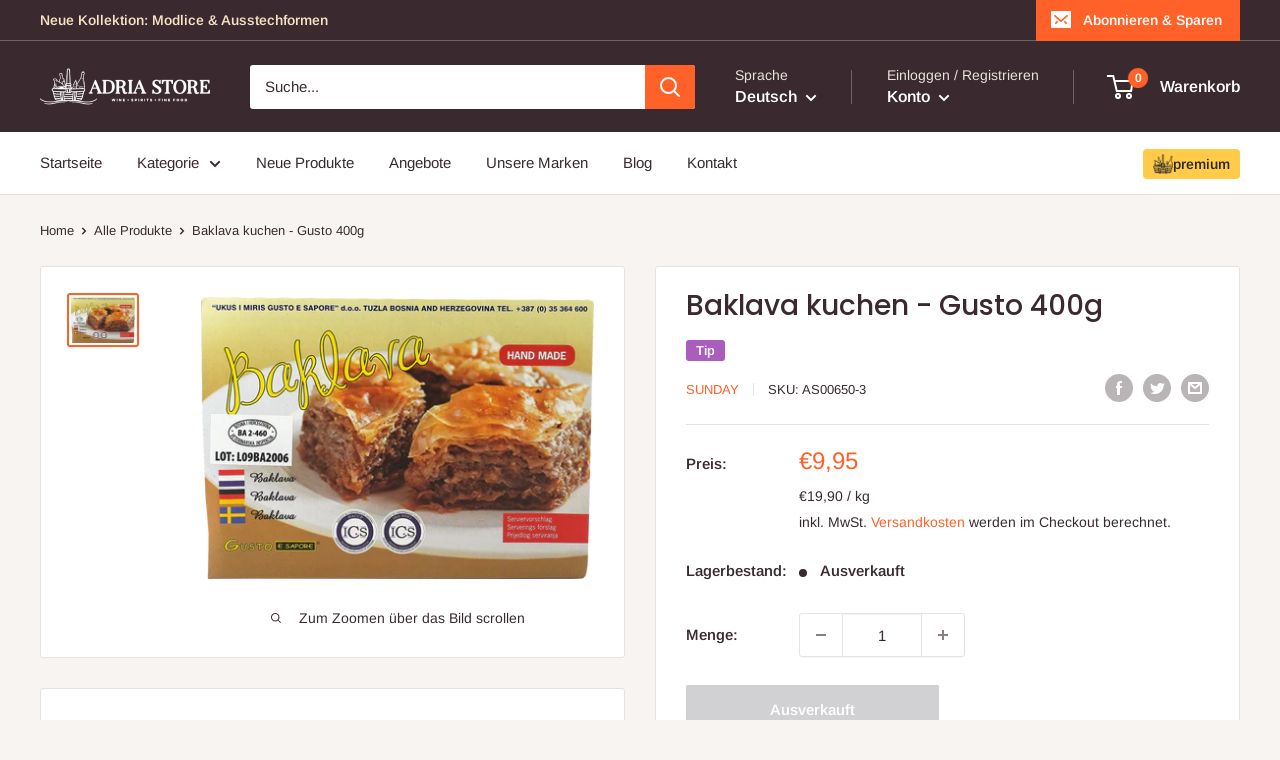

--- FILE ---
content_type: text/html; charset=utf-8
request_url: https://adria-store.de/products/baklava-kuchen-edo-slad-500g
body_size: 60056
content:
<!doctype html>

<html class="no-js" lang="de">
  <head>
    <meta name="google-site-verification" content="wj-lKZoYLK139l66GJ2x83_qq911UhV8m0n3R3jQaoM" />
    
    <meta charset="utf-8">
    <meta name="viewport" content="width=device-width, initial-scale=1.0, height=device-height, minimum-scale=1.0, maximum-scale=1.0">
    <meta name="theme-color" content="#ff6128">

    <!-- Google Tag Manager -->
      <script>(function(w,d,s,l,i){w[l]=w[l]||[];w[l].push({'gtm.start':
      new Date().getTime(),event:'gtm.js'});var f=d.getElementsByTagName(s)[0],
      j=d.createElement(s),dl=l!='dataLayer'?'&l='+l:'';j.async=true;j.src=
      'https://www.googletagmanager.com/gtm.js?id='+i+dl;f.parentNode.insertBefore(j,f);
      })(window,document,'script','dataLayer','GTM-KT2H66H');</script>
    <!-- End Google Tag Manager --><title>Baklava kuchen - Edo Slad 500g - Adria Store Online
</title><meta name="description" content="Entdecken Sie den unwiderstehlichen Geschmack des Baklavas von Edo Slad. Hergestellt mit sorgfältig ausgewählten Zutaten und nach traditionellem Rezept, bietet unser Baklava eine harmonische Kombination aus knusprigen, zarten Schichten und köstlicher, süßer Füllung. Jeder Bissen ist ein Genuss für die Sinne und entführ"><link rel="canonical" href="https://adria-store.de/products/baklava-kuchen-edo-slad-500g"><link rel="shortcut icon" href="//adria-store.de/cdn/shop/files/adria-favicon--01_96x96.png?v=1655845429" type="image/png"><link rel="preload" as="style" href="//adria-store.de/cdn/shop/t/18/assets/theme.css?v=21646527942339837101765126726">
    <link rel="preload" as="script" href="//adria-store.de/cdn/shop/t/18/assets/theme.js?v=33313948378747442091728935317">
    <link rel="preconnect" href="https://cdn.shopify.com">
    <link rel="preconnect" href="https://fonts.shopifycdn.com">
    <link rel="dns-prefetch" href="https://productreviews.shopifycdn.com">
    <link rel="dns-prefetch" href="https://ajax.googleapis.com">
    <link rel="dns-prefetch" href="https://maps.googleapis.com">
    <link rel="dns-prefetch" href="https://maps.gstatic.com">

    <meta property="og:type" content="product">
  <meta property="og:title" content="Baklava kuchen - Gusto 400g"><meta property="og:image" content="http://adria-store.de/cdn/shop/files/3073.png?v=1753372787">
    <meta property="og:image:secure_url" content="https://adria-store.de/cdn/shop/files/3073.png?v=1753372787">
    <meta property="og:image:width" content="1766">
    <meta property="og:image:height" content="1266"><meta property="product:price:amount" content="9,95">
  <meta property="product:price:currency" content="EUR"><meta property="og:description" content="Entdecken Sie den unwiderstehlichen Geschmack des Baklavas von Edo Slad. Hergestellt mit sorgfältig ausgewählten Zutaten und nach traditionellem Rezept, bietet unser Baklava eine harmonische Kombination aus knusprigen, zarten Schichten und köstlicher, süßer Füllung. Jeder Bissen ist ein Genuss für die Sinne und entführ"><meta property="og:url" content="https://adria-store.de/products/baklava-kuchen-edo-slad-500g">
<meta property="og:site_name" content="Adria Store"><meta name="twitter:card" content="summary"><meta name="twitter:title" content="Baklava kuchen - Gusto 400g">
  <meta name="twitter:description" content="
Entdecken Sie den unwiderstehlichen Geschmack des Baklavas von Edo Slad. Hergestellt mit sorgfältig ausgewählten Zutaten und nach traditionellem Rezept, bietet unser Baklava eine harmonische Kombination aus knusprigen, zarten Schichten und köstlicher, süßer Füllung. Jeder Bissen ist ein Genuss für die Sinne und entführt Sie auf eine kulinarische Reise in den Nahen Osten. Probieren Sie das Baklava von Edo Slad und lassen Sie sich von seinem unverwechselbaren Geschmack verführen.
ZUTATEN: Zucker, Wasser, Pflanzliche Fette (Palmöl, Sonnenblumenöl), Sonnenblumenöl, Volleipullver, Walnüsse, Butter, Maisstärke, Salz, E920, Zitronensäure (E330), Kaliumsorbat(E202). Aufgrund natütlicher Prozesse kann der Zuckersirup kristalisieren oder trüb werden.
Kann Spuren von Milch und Milchprodukte, Erdnüssen, Mandeln und Haselnüssen enthalten.
NETTOMASSE DES GANZEN PAKETS: 500geda



Hersteller:
EDO-SLAD d.o.o.



Branilaca grada bb



75320 Gračanica



Bosnien und Herzegowina


">
  <meta name="twitter:image" content="https://adria-store.de/cdn/shop/files/3073_600x600_crop_center.png?v=1753372787">
    <link rel="preload" href="//adria-store.de/cdn/fonts/poppins/poppins_n5.ad5b4b72b59a00358afc706450c864c3c8323842.woff2" as="font" type="font/woff2" crossorigin><link rel="preload" href="//adria-store.de/cdn/fonts/arimo/arimo_n4.a7efb558ca22d2002248bbe6f302a98edee38e35.woff2" as="font" type="font/woff2" crossorigin><style>
  @font-face {
  font-family: Poppins;
  font-weight: 500;
  font-style: normal;
  font-display: swap;
  src: url("//adria-store.de/cdn/fonts/poppins/poppins_n5.ad5b4b72b59a00358afc706450c864c3c8323842.woff2") format("woff2"),
       url("//adria-store.de/cdn/fonts/poppins/poppins_n5.33757fdf985af2d24b32fcd84c9a09224d4b2c39.woff") format("woff");
}

  @font-face {
  font-family: Arimo;
  font-weight: 400;
  font-style: normal;
  font-display: swap;
  src: url("//adria-store.de/cdn/fonts/arimo/arimo_n4.a7efb558ca22d2002248bbe6f302a98edee38e35.woff2") format("woff2"),
       url("//adria-store.de/cdn/fonts/arimo/arimo_n4.0da809f7d1d5ede2a73be7094ac00741efdb6387.woff") format("woff");
}

@font-face {
  font-family: Arimo;
  font-weight: 600;
  font-style: normal;
  font-display: swap;
  src: url("//adria-store.de/cdn/fonts/arimo/arimo_n6.9c18b0befd86597f319b7d7f925727d04c262b32.woff2") format("woff2"),
       url("//adria-store.de/cdn/fonts/arimo/arimo_n6.422bf6679b81a8bfb1b25d19299a53688390c2b9.woff") format("woff");
}

@font-face {
  font-family: Poppins;
  font-weight: 500;
  font-style: italic;
  font-display: swap;
  src: url("//adria-store.de/cdn/fonts/poppins/poppins_i5.6acfce842c096080e34792078ef3cb7c3aad24d4.woff2") format("woff2"),
       url("//adria-store.de/cdn/fonts/poppins/poppins_i5.a49113e4fe0ad7fd7716bd237f1602cbec299b3c.woff") format("woff");
}


  @font-face {
  font-family: Arimo;
  font-weight: 700;
  font-style: normal;
  font-display: swap;
  src: url("//adria-store.de/cdn/fonts/arimo/arimo_n7.1d2d0638e6a1228d86beb0e10006e3280ccb2d04.woff2") format("woff2"),
       url("//adria-store.de/cdn/fonts/arimo/arimo_n7.f4b9139e8eac4a17b38b8707044c20f54c3be479.woff") format("woff");
}

  @font-face {
  font-family: Arimo;
  font-weight: 400;
  font-style: italic;
  font-display: swap;
  src: url("//adria-store.de/cdn/fonts/arimo/arimo_i4.438ddb21a1b98c7230698d70dc1a21df235701b2.woff2") format("woff2"),
       url("//adria-store.de/cdn/fonts/arimo/arimo_i4.0e1908a0dc1ec32fabb5a03a0c9ee2083f82e3d7.woff") format("woff");
}

  @font-face {
  font-family: Arimo;
  font-weight: 700;
  font-style: italic;
  font-display: swap;
  src: url("//adria-store.de/cdn/fonts/arimo/arimo_i7.b9f09537c29041ec8d51f8cdb7c9b8e4f1f82cb1.woff2") format("woff2"),
       url("//adria-store.de/cdn/fonts/arimo/arimo_i7.ec659fc855f754fd0b1bd052e606bba1058f73da.woff") format("woff");
}


  :root {
    --default-text-font-size : 15px;
    --base-text-font-size    : 15px;
    --heading-font-family    : Poppins, sans-serif;
    --heading-font-weight    : 500;
    --heading-font-style     : normal;
    --text-font-family       : Arimo, sans-serif;
    --text-font-weight       : 400;
    --text-font-style        : normal;
    --text-font-bolder-weight: 600;
    --text-link-decoration   : underline;

    --text-color               : #3a2a2f;
    --text-color-rgb           : 58, 42, 47;
    --heading-color            : #3a2a2f;
    --border-color             : #e7e2de;
    --border-color-rgb         : 231, 226, 222;
    --form-border-color        : #dcd5cf;
    --accent-color             : #ff6128;
    --accent-color-rgb         : 255, 97, 40;
    --link-color               : #ff6128;
    --link-color-hover         : #da3a00;
    --background               : #f7f4f2;
    --secondary-background     : #ffffff;
    --secondary-background-rgb : 255, 255, 255;
    --accent-background        : rgba(255, 97, 40, 0.08);

    --input-background: #ffffff;

    --error-color       : #f71b1b;
    --error-background  : rgba(247, 27, 27, 0.07);
    --success-color     : #48b448;
    --success-background: rgba(72, 180, 72, 0.11);

    --primary-button-background      : #ff6128;
    --primary-button-background-rgb  : 255, 97, 40;
    --primary-button-text-color      : #ffffff;
    --secondary-button-background    : #3a2a2f;
    --secondary-button-background-rgb: 58, 42, 47;
    --secondary-button-text-color    : #ffffff;

    --header-background      : #3a2a2f;
    --header-text-color      : #ffffff;
    --header-light-text-color: #e9e2dd;
    --header-border-color    : rgba(233, 226, 221, 0.3);
    --header-accent-color    : #ff6128;

    --footer-background-color:    #f7f4f2;
    --footer-heading-text-color:  #3a2a2f;
    --footer-body-text-color:     #3a2a2f;
    --footer-body-text-color-rgb: 58, 42, 47;
    --footer-accent-color:        #ff6128;
    --footer-accent-color-rgb:    255, 97, 40;
    --footer-border:              1px solid var(--border-color);
    
    --flickity-arrow-color: #bcaea3;--product-on-sale-accent           : #ee0000;
    --product-on-sale-accent-rgb       : 238, 0, 0;
    --product-on-sale-color            : #ffffff;
    --product-in-stock-color           : #008a00;
    --product-low-stock-color          : #ee0000;
    --product-sold-out-color           : #d1d1d4;
    --product-custom-label-1-background: #ff6128;
    --product-custom-label-1-color     : #ffffff;
    --product-custom-label-2-background: #a95ebe;
    --product-custom-label-2-color     : #ffffff;
    --product-review-star-color        : #ffb647;

    --mobile-container-gutter : 20px;
    --desktop-container-gutter: 40px;

    /* Shopify related variables */
    --payment-terms-background-color: #f7f4f2;
  }
</style>

<script>
  // IE11 does not have support for CSS variables, so we have to polyfill them
  if (!(((window || {}).CSS || {}).supports && window.CSS.supports('(--a: 0)'))) {
    const script = document.createElement('script');
    script.type = 'text/javascript';
    script.src = 'https://cdn.jsdelivr.net/npm/css-vars-ponyfill@2';
    script.onload = function() {
      cssVars({});
    };

    document.getElementsByTagName('head')[0].appendChild(script);
  }
</script>


    <script>window.performance && window.performance.mark && window.performance.mark('shopify.content_for_header.start');</script><meta name="google-site-verification" content="wj-lKZoYLK139l66GJ2x83_qq911UhV8m0n3R3jQaoM">
<meta id="shopify-digital-wallet" name="shopify-digital-wallet" content="/64040042755/digital_wallets/dialog">
<meta name="shopify-checkout-api-token" content="ef5e8b6653d2cca6673e71a6b045fc64">
<meta id="in-context-paypal-metadata" data-shop-id="64040042755" data-venmo-supported="false" data-environment="production" data-locale="de_DE" data-paypal-v4="true" data-currency="EUR">
<link rel="alternate" hreflang="x-default" href="https://adria-store.de/products/baklava-kuchen-edo-slad-500g">
<link rel="alternate" hreflang="de" href="https://adria-store.de/products/baklava-kuchen-edo-slad-500g">
<link rel="alternate" hreflang="en" href="https://adria-store.de/en/products/baklava-kuchen-edo-slad-500g">
<link rel="alternate" type="application/json+oembed" href="https://adria-store.de/products/baklava-kuchen-edo-slad-500g.oembed">
<script async="async" src="/checkouts/internal/preloads.js?locale=de-DE"></script>
<link rel="preconnect" href="https://shop.app" crossorigin="anonymous">
<script async="async" src="https://shop.app/checkouts/internal/preloads.js?locale=de-DE&shop_id=64040042755" crossorigin="anonymous"></script>
<script id="apple-pay-shop-capabilities" type="application/json">{"shopId":64040042755,"countryCode":"DE","currencyCode":"EUR","merchantCapabilities":["supports3DS"],"merchantId":"gid:\/\/shopify\/Shop\/64040042755","merchantName":"Adria Store","requiredBillingContactFields":["postalAddress","email","phone"],"requiredShippingContactFields":["postalAddress","email","phone"],"shippingType":"shipping","supportedNetworks":["visa","maestro","masterCard"],"total":{"type":"pending","label":"Adria Store","amount":"1.00"},"shopifyPaymentsEnabled":true,"supportsSubscriptions":true}</script>
<script id="shopify-features" type="application/json">{"accessToken":"ef5e8b6653d2cca6673e71a6b045fc64","betas":["rich-media-storefront-analytics"],"domain":"adria-store.de","predictiveSearch":true,"shopId":64040042755,"locale":"de"}</script>
<script>var Shopify = Shopify || {};
Shopify.shop = "adria-store-germany.myshopify.com";
Shopify.locale = "de";
Shopify.currency = {"active":"EUR","rate":"1.0"};
Shopify.country = "DE";
Shopify.theme = {"name":"adria-store-theme\/master","id":169919676762,"schema_name":"Warehouse","schema_version":"2.7.1","theme_store_id":null,"role":"main"};
Shopify.theme.handle = "null";
Shopify.theme.style = {"id":null,"handle":null};
Shopify.cdnHost = "adria-store.de/cdn";
Shopify.routes = Shopify.routes || {};
Shopify.routes.root = "/";</script>
<script type="module">!function(o){(o.Shopify=o.Shopify||{}).modules=!0}(window);</script>
<script>!function(o){function n(){var o=[];function n(){o.push(Array.prototype.slice.apply(arguments))}return n.q=o,n}var t=o.Shopify=o.Shopify||{};t.loadFeatures=n(),t.autoloadFeatures=n()}(window);</script>
<script>
  window.ShopifyPay = window.ShopifyPay || {};
  window.ShopifyPay.apiHost = "shop.app\/pay";
  window.ShopifyPay.redirectState = null;
</script>
<script id="shop-js-analytics" type="application/json">{"pageType":"product"}</script>
<script defer="defer" async type="module" src="//adria-store.de/cdn/shopifycloud/shop-js/modules/v2/client.init-shop-cart-sync_kxAhZfSm.de.esm.js"></script>
<script defer="defer" async type="module" src="//adria-store.de/cdn/shopifycloud/shop-js/modules/v2/chunk.common_5BMd6ono.esm.js"></script>
<script type="module">
  await import("//adria-store.de/cdn/shopifycloud/shop-js/modules/v2/client.init-shop-cart-sync_kxAhZfSm.de.esm.js");
await import("//adria-store.de/cdn/shopifycloud/shop-js/modules/v2/chunk.common_5BMd6ono.esm.js");

  window.Shopify.SignInWithShop?.initShopCartSync?.({"fedCMEnabled":true,"windoidEnabled":true});

</script>
<script>
  window.Shopify = window.Shopify || {};
  if (!window.Shopify.featureAssets) window.Shopify.featureAssets = {};
  window.Shopify.featureAssets['shop-js'] = {"shop-cart-sync":["modules/v2/client.shop-cart-sync_81xuAXRO.de.esm.js","modules/v2/chunk.common_5BMd6ono.esm.js"],"init-fed-cm":["modules/v2/client.init-fed-cm_B2l2C8gd.de.esm.js","modules/v2/chunk.common_5BMd6ono.esm.js"],"shop-button":["modules/v2/client.shop-button_DteRmTIv.de.esm.js","modules/v2/chunk.common_5BMd6ono.esm.js"],"init-windoid":["modules/v2/client.init-windoid_BrVTPDHy.de.esm.js","modules/v2/chunk.common_5BMd6ono.esm.js"],"shop-cash-offers":["modules/v2/client.shop-cash-offers_uZhaqfcC.de.esm.js","modules/v2/chunk.common_5BMd6ono.esm.js","modules/v2/chunk.modal_DhTZgVSk.esm.js"],"shop-toast-manager":["modules/v2/client.shop-toast-manager_lTRStNPf.de.esm.js","modules/v2/chunk.common_5BMd6ono.esm.js"],"init-shop-email-lookup-coordinator":["modules/v2/client.init-shop-email-lookup-coordinator_BhyMm2Vh.de.esm.js","modules/v2/chunk.common_5BMd6ono.esm.js"],"pay-button":["modules/v2/client.pay-button_uIj7-e2V.de.esm.js","modules/v2/chunk.common_5BMd6ono.esm.js"],"avatar":["modules/v2/client.avatar_BTnouDA3.de.esm.js"],"init-shop-cart-sync":["modules/v2/client.init-shop-cart-sync_kxAhZfSm.de.esm.js","modules/v2/chunk.common_5BMd6ono.esm.js"],"shop-login-button":["modules/v2/client.shop-login-button_hqVUT9QF.de.esm.js","modules/v2/chunk.common_5BMd6ono.esm.js","modules/v2/chunk.modal_DhTZgVSk.esm.js"],"init-customer-accounts-sign-up":["modules/v2/client.init-customer-accounts-sign-up_0Oyvgx7Z.de.esm.js","modules/v2/client.shop-login-button_hqVUT9QF.de.esm.js","modules/v2/chunk.common_5BMd6ono.esm.js","modules/v2/chunk.modal_DhTZgVSk.esm.js"],"init-shop-for-new-customer-accounts":["modules/v2/client.init-shop-for-new-customer-accounts_DojLPa1w.de.esm.js","modules/v2/client.shop-login-button_hqVUT9QF.de.esm.js","modules/v2/chunk.common_5BMd6ono.esm.js","modules/v2/chunk.modal_DhTZgVSk.esm.js"],"init-customer-accounts":["modules/v2/client.init-customer-accounts_DWlFj6gc.de.esm.js","modules/v2/client.shop-login-button_hqVUT9QF.de.esm.js","modules/v2/chunk.common_5BMd6ono.esm.js","modules/v2/chunk.modal_DhTZgVSk.esm.js"],"shop-follow-button":["modules/v2/client.shop-follow-button_BEIcZOGj.de.esm.js","modules/v2/chunk.common_5BMd6ono.esm.js","modules/v2/chunk.modal_DhTZgVSk.esm.js"],"lead-capture":["modules/v2/client.lead-capture_BSpzCmmh.de.esm.js","modules/v2/chunk.common_5BMd6ono.esm.js","modules/v2/chunk.modal_DhTZgVSk.esm.js"],"checkout-modal":["modules/v2/client.checkout-modal_8HiTfxyj.de.esm.js","modules/v2/chunk.common_5BMd6ono.esm.js","modules/v2/chunk.modal_DhTZgVSk.esm.js"],"shop-login":["modules/v2/client.shop-login_Fe0VhLV0.de.esm.js","modules/v2/chunk.common_5BMd6ono.esm.js","modules/v2/chunk.modal_DhTZgVSk.esm.js"],"payment-terms":["modules/v2/client.payment-terms_C8PkVPzh.de.esm.js","modules/v2/chunk.common_5BMd6ono.esm.js","modules/v2/chunk.modal_DhTZgVSk.esm.js"]};
</script>
<script>(function() {
  var isLoaded = false;
  function asyncLoad() {
    if (isLoaded) return;
    isLoaded = true;
    var urls = ["https:\/\/s3-us-west-2.amazonaws.com\/da-restock\/da-restock.js?shop=adria-store-germany.myshopify.com"];
    for (var i = 0; i < urls.length; i++) {
      var s = document.createElement('script');
      s.type = 'text/javascript';
      s.async = true;
      s.src = urls[i];
      var x = document.getElementsByTagName('script')[0];
      x.parentNode.insertBefore(s, x);
    }
  };
  if(window.attachEvent) {
    window.attachEvent('onload', asyncLoad);
  } else {
    window.addEventListener('load', asyncLoad, false);
  }
})();</script>
<script id="__st">var __st={"a":64040042755,"offset":3600,"reqid":"02382585-db79-4a18-a363-a9b0ac6aa7b9-1768995514","pageurl":"adria-store.de\/products\/baklava-kuchen-edo-slad-500g","u":"347867692e7d","p":"product","rtyp":"product","rid":8462557151578};</script>
<script>window.ShopifyPaypalV4VisibilityTracking = true;</script>
<script id="captcha-bootstrap">!function(){'use strict';const t='contact',e='account',n='new_comment',o=[[t,t],['blogs',n],['comments',n],[t,'customer']],c=[[e,'customer_login'],[e,'guest_login'],[e,'recover_customer_password'],[e,'create_customer']],r=t=>t.map((([t,e])=>`form[action*='/${t}']:not([data-nocaptcha='true']) input[name='form_type'][value='${e}']`)).join(','),a=t=>()=>t?[...document.querySelectorAll(t)].map((t=>t.form)):[];function s(){const t=[...o],e=r(t);return a(e)}const i='password',u='form_key',d=['recaptcha-v3-token','g-recaptcha-response','h-captcha-response',i],f=()=>{try{return window.sessionStorage}catch{return}},m='__shopify_v',_=t=>t.elements[u];function p(t,e,n=!1){try{const o=window.sessionStorage,c=JSON.parse(o.getItem(e)),{data:r}=function(t){const{data:e,action:n}=t;return t[m]||n?{data:e,action:n}:{data:t,action:n}}(c);for(const[e,n]of Object.entries(r))t.elements[e]&&(t.elements[e].value=n);n&&o.removeItem(e)}catch(o){console.error('form repopulation failed',{error:o})}}const l='form_type',E='cptcha';function T(t){t.dataset[E]=!0}const w=window,h=w.document,L='Shopify',v='ce_forms',y='captcha';let A=!1;((t,e)=>{const n=(g='f06e6c50-85a8-45c8-87d0-21a2b65856fe',I='https://cdn.shopify.com/shopifycloud/storefront-forms-hcaptcha/ce_storefront_forms_captcha_hcaptcha.v1.5.2.iife.js',D={infoText:'Durch hCaptcha geschützt',privacyText:'Datenschutz',termsText:'Allgemeine Geschäftsbedingungen'},(t,e,n)=>{const o=w[L][v],c=o.bindForm;if(c)return c(t,g,e,D).then(n);var r;o.q.push([[t,g,e,D],n]),r=I,A||(h.body.append(Object.assign(h.createElement('script'),{id:'captcha-provider',async:!0,src:r})),A=!0)});var g,I,D;w[L]=w[L]||{},w[L][v]=w[L][v]||{},w[L][v].q=[],w[L][y]=w[L][y]||{},w[L][y].protect=function(t,e){n(t,void 0,e),T(t)},Object.freeze(w[L][y]),function(t,e,n,w,h,L){const[v,y,A,g]=function(t,e,n){const i=e?o:[],u=t?c:[],d=[...i,...u],f=r(d),m=r(i),_=r(d.filter((([t,e])=>n.includes(e))));return[a(f),a(m),a(_),s()]}(w,h,L),I=t=>{const e=t.target;return e instanceof HTMLFormElement?e:e&&e.form},D=t=>v().includes(t);t.addEventListener('submit',(t=>{const e=I(t);if(!e)return;const n=D(e)&&!e.dataset.hcaptchaBound&&!e.dataset.recaptchaBound,o=_(e),c=g().includes(e)&&(!o||!o.value);(n||c)&&t.preventDefault(),c&&!n&&(function(t){try{if(!f())return;!function(t){const e=f();if(!e)return;const n=_(t);if(!n)return;const o=n.value;o&&e.removeItem(o)}(t);const e=Array.from(Array(32),(()=>Math.random().toString(36)[2])).join('');!function(t,e){_(t)||t.append(Object.assign(document.createElement('input'),{type:'hidden',name:u})),t.elements[u].value=e}(t,e),function(t,e){const n=f();if(!n)return;const o=[...t.querySelectorAll(`input[type='${i}']`)].map((({name:t})=>t)),c=[...d,...o],r={};for(const[a,s]of new FormData(t).entries())c.includes(a)||(r[a]=s);n.setItem(e,JSON.stringify({[m]:1,action:t.action,data:r}))}(t,e)}catch(e){console.error('failed to persist form',e)}}(e),e.submit())}));const S=(t,e)=>{t&&!t.dataset[E]&&(n(t,e.some((e=>e===t))),T(t))};for(const o of['focusin','change'])t.addEventListener(o,(t=>{const e=I(t);D(e)&&S(e,y())}));const B=e.get('form_key'),M=e.get(l),P=B&&M;t.addEventListener('DOMContentLoaded',(()=>{const t=y();if(P)for(const e of t)e.elements[l].value===M&&p(e,B);[...new Set([...A(),...v().filter((t=>'true'===t.dataset.shopifyCaptcha))])].forEach((e=>S(e,t)))}))}(h,new URLSearchParams(w.location.search),n,t,e,['guest_login'])})(!0,!0)}();</script>
<script integrity="sha256-4kQ18oKyAcykRKYeNunJcIwy7WH5gtpwJnB7kiuLZ1E=" data-source-attribution="shopify.loadfeatures" defer="defer" src="//adria-store.de/cdn/shopifycloud/storefront/assets/storefront/load_feature-a0a9edcb.js" crossorigin="anonymous"></script>
<script crossorigin="anonymous" defer="defer" src="//adria-store.de/cdn/shopifycloud/storefront/assets/shopify_pay/storefront-65b4c6d7.js?v=20250812"></script>
<script data-source-attribution="shopify.dynamic_checkout.dynamic.init">var Shopify=Shopify||{};Shopify.PaymentButton=Shopify.PaymentButton||{isStorefrontPortableWallets:!0,init:function(){window.Shopify.PaymentButton.init=function(){};var t=document.createElement("script");t.src="https://adria-store.de/cdn/shopifycloud/portable-wallets/latest/portable-wallets.de.js",t.type="module",document.head.appendChild(t)}};
</script>
<script data-source-attribution="shopify.dynamic_checkout.buyer_consent">
  function portableWalletsHideBuyerConsent(e){var t=document.getElementById("shopify-buyer-consent"),n=document.getElementById("shopify-subscription-policy-button");t&&n&&(t.classList.add("hidden"),t.setAttribute("aria-hidden","true"),n.removeEventListener("click",e))}function portableWalletsShowBuyerConsent(e){var t=document.getElementById("shopify-buyer-consent"),n=document.getElementById("shopify-subscription-policy-button");t&&n&&(t.classList.remove("hidden"),t.removeAttribute("aria-hidden"),n.addEventListener("click",e))}window.Shopify?.PaymentButton&&(window.Shopify.PaymentButton.hideBuyerConsent=portableWalletsHideBuyerConsent,window.Shopify.PaymentButton.showBuyerConsent=portableWalletsShowBuyerConsent);
</script>
<script data-source-attribution="shopify.dynamic_checkout.cart.bootstrap">document.addEventListener("DOMContentLoaded",(function(){function t(){return document.querySelector("shopify-accelerated-checkout-cart, shopify-accelerated-checkout")}if(t())Shopify.PaymentButton.init();else{new MutationObserver((function(e,n){t()&&(Shopify.PaymentButton.init(),n.disconnect())})).observe(document.body,{childList:!0,subtree:!0})}}));
</script>
<script id='scb4127' type='text/javascript' async='' src='https://adria-store.de/cdn/shopifycloud/privacy-banner/storefront-banner.js'></script><link id="shopify-accelerated-checkout-styles" rel="stylesheet" media="screen" href="https://adria-store.de/cdn/shopifycloud/portable-wallets/latest/accelerated-checkout-backwards-compat.css" crossorigin="anonymous">
<style id="shopify-accelerated-checkout-cart">
        #shopify-buyer-consent {
  margin-top: 1em;
  display: inline-block;
  width: 100%;
}

#shopify-buyer-consent.hidden {
  display: none;
}

#shopify-subscription-policy-button {
  background: none;
  border: none;
  padding: 0;
  text-decoration: underline;
  font-size: inherit;
  cursor: pointer;
}

#shopify-subscription-policy-button::before {
  box-shadow: none;
}

      </style>

<script>window.performance && window.performance.mark && window.performance.mark('shopify.content_for_header.end');</script>

    <link rel="stylesheet" href="//adria-store.de/cdn/shop/t/18/assets/theme.css?v=21646527942339837101765126726">

    
  <script type="application/ld+json">
  {
    "@context": "http://schema.org",
    "@type": "Product",
    "offers": [{
          "@type": "Offer",
          "name": "Default Title",
          "availability":"https://schema.org/OutOfStock",
          "price": 9.95,
          "priceCurrency": "EUR",
          "priceValidUntil": "2026-01-31","sku": "AS00650-3","url": "/products/baklava-kuchen-edo-slad-500g?variant=46823068729690"
        }
],
      "gtin13": "5319990443861",
      "productId": "5319990443861",
    "brand": {
      "name": "Sunday"
    },
    "name": "Baklava kuchen - Gusto 400g",
    "description": "\nEntdecken Sie den unwiderstehlichen Geschmack des Baklavas von Edo Slad. Hergestellt mit sorgfältig ausgewählten Zutaten und nach traditionellem Rezept, bietet unser Baklava eine harmonische Kombination aus knusprigen, zarten Schichten und köstlicher, süßer Füllung. Jeder Bissen ist ein Genuss für die Sinne und entführt Sie auf eine kulinarische Reise in den Nahen Osten. Probieren Sie das Baklava von Edo Slad und lassen Sie sich von seinem unverwechselbaren Geschmack verführen.\nZUTATEN: Zucker, Wasser, Pflanzliche Fette (Palmöl, Sonnenblumenöl), Sonnenblumenöl, Volleipullver, Walnüsse, Butter, Maisstärke, Salz, E920, Zitronensäure (E330), Kaliumsorbat(E202). Aufgrund natütlicher Prozesse kann der Zuckersirup kristalisieren oder trüb werden.\nKann Spuren von Milch und Milchprodukte, Erdnüssen, Mandeln und Haselnüssen enthalten.\nNETTOMASSE DES GANZEN PAKETS: 500geda\n\n\n\nHersteller:\nEDO-SLAD d.o.o.\n\n\n\nBranilaca grada bb\n\n\n\n75320 Gračanica\n\n\n\nBosnien und Herzegowina\n\n\n",
    "category": "",
    "url": "/products/baklava-kuchen-edo-slad-500g",
    "sku": "AS00650-3",
    "image": {
      "@type": "ImageObject",
      "url": "https://adria-store.de/cdn/shop/files/3073_1024x.png?v=1753372787",
      "image": "https://adria-store.de/cdn/shop/files/3073_1024x.png?v=1753372787",
      "name": "Baklava kuchen - Gusto 400g",
      "width": "1024",
      "height": "1024"
    }
  }
  </script>



  <script type="application/ld+json">
  {
    "@context": "http://schema.org",
    "@type": "BreadcrumbList",
  "itemListElement": [{
      "@type": "ListItem",
      "position": 1,
      "name": "Home",
      "item": "https://adria-store.de"
    },{
          "@type": "ListItem",
          "position": 2,
          "name": "Baklava kuchen - Gusto 400g",
          "item": "https://adria-store.de/products/baklava-kuchen-edo-slad-500g"
        }]
  }
  </script>


    <script>
      // This allows to expose several variables to the global scope, to be used in scripts
      window.theme = {
        pageType: "product",
        cartCount: 0,
        moneyFormat: "€{{amount_with_comma_separator}}",
        moneyWithCurrencyFormat: "€{{amount_with_comma_separator}} EUR",
        currencyCodeEnabled: false,
        showDiscount: true,
        discountMode: "percentage",
        searchMode: "product,article,page",
        searchUnavailableProducts: "last",
        cartType: "drawer"
      };

      window.routes = {
        rootUrl: "\/",
        rootUrlWithoutSlash: '',
        cartUrl: "\/cart",
        cartAddUrl: "\/cart\/add",
        cartChangeUrl: "\/cart\/change",
        searchUrl: "\/search",
        productRecommendationsUrl: "\/recommendations\/products"
      };

      window.languages = {
        productRegularPrice: "Normalpreis",
        productSalePrice: "Sonderpreis",
        collectionOnSaleLabel: "Einsparung {{savings}}",
        productFormUnavailable: "Nicht verfübar",
        productFormAddToCart: "Zum Warenkorb",
        productFormSoldOut: "Ausverkauft",
        productAdded: "Produkt wurde in Deinen Warenkorb gelegt",
        productAddedShort: "Hinzugefügt!",
        shippingEstimatorNoResults: "Es konten für Deine Adresse keine Versandkosten ermittelt werden.",
        shippingEstimatorOneResult: "Es gibt eine Versandmethode für Deine Adresse:",
        shippingEstimatorMultipleResults: "Es bibt {{count}} Versandmethoden für Deine Adresse:",
        shippingEstimatorErrors: "Es gibt Fehler:"
      };

      window.lazySizesConfig = {
        loadHidden: false,
        hFac: 0.8,
        expFactor: 3,
        customMedia: {
          '--phone': '(max-width: 640px)',
          '--tablet': '(min-width: 641px) and (max-width: 1023px)',
          '--lap': '(min-width: 1024px)'
        }
      };

      document.documentElement.className = document.documentElement.className.replace('no-js', 'js');
    </script><script src="//adria-store.de/cdn/shop/t/18/assets/theme.js?v=33313948378747442091728935317" defer></script>
    <script src="//adria-store.de/cdn/shop/t/18/assets/custom.js?v=102476495355921946141721420670" defer></script><script>
        (function () {
          window.onpageshow = function() {
            // We force re-freshing the cart content onpageshow, as most browsers will serve a cache copy when hitting the
            // back button, which cause staled data
            document.documentElement.dispatchEvent(new CustomEvent('cart:refresh', {
              bubbles: true,
              detail: {scrollToTop: false}
            }));
          };
        })();
      </script><!-- custom added by Trusted Shops app: Start -->
    <script
      defer
      data-desktop-y-offset="0"
      data-mobile-y-offset="0"
      data-desktop-disable-reviews="false"
      data-desktop-enable-custom="false"
      data-desktop-position="right"
      data-desktop-custom-width="156"
      data-desktop-enable-fadeout="false"
      data-disable-mobile="false"
      data-disable-trustbadge="false"
      data-mobile-custom-width="156"
      data-mobile-disable-reviews="false"
      data-mobile-enable-custom="false"
      data-mobile-position="right"
      data-color-scheme="os-default"
      charset="UTF-8"
      src="//widgets.trustedshops.com/js/XF137069A96ED15D5027B6FDFDD60159D.js">
    </script>
    <!-- END -->

    <!-- Hotjar Tracking Code for Adria Store -->
    <script>
        (function(h,o,t,j,a,r){
            h.hj=h.hj||function(){(h.hj.q=h.hj.q||[]).push(arguments)};
            h._hjSettings={hjid:5060906,hjsv:6};
            a=o.getElementsByTagName('head')[0];
            r=o.createElement('script');r.async=1;
            r.src=t+h._hjSettings.hjid+j+h._hjSettings.hjsv;
            a.appendChild(r);
        })(window,document,'https://static.hotjar.com/c/hotjar-','.js?sv=');
    </script>
  <!-- BEGIN app block: shopify://apps/eg-auto-add-to-cart/blocks/app-embed/0f7d4f74-1e89-4820-aec4-6564d7e535d2 -->










  
    <script
      async
      type="text/javascript"
      src="https://cdn.506.io/eg/script.js?shop=adria-store-germany.myshopify.com&v=7"
    ></script>
  



  <meta id="easygift-shop" itemid="c2hvcF8kXzE3Njg5OTU1MTQ=" content="{&quot;isInstalled&quot;:true,&quot;installedOn&quot;:&quot;2022-06-19T08:08:17.476Z&quot;,&quot;appVersion&quot;:&quot;3.0&quot;,&quot;subscriptionName&quot;:&quot;Standard&quot;,&quot;cartAnalytics&quot;:false,&quot;freeTrialEndsOn&quot;:null,&quot;settings&quot;:{&quot;reminderBannerStyle&quot;:{&quot;position&quot;:{&quot;horizontal&quot;:&quot;right&quot;,&quot;vertical&quot;:&quot;bottom&quot;},&quot;imageUrl&quot;:null,&quot;closingMode&quot;:&quot;doNotAutoClose&quot;,&quot;cssStyles&quot;:&quot;&quot;,&quot;displayAfter&quot;:5,&quot;headerText&quot;:&quot;&quot;,&quot;primaryColor&quot;:&quot;#000000&quot;,&quot;reshowBannerAfter&quot;:&quot;everyNewSession&quot;,&quot;selfcloseAfter&quot;:5,&quot;showImage&quot;:false,&quot;subHeaderText&quot;:&quot;&quot;},&quot;addedItemIdentifier&quot;:&quot;_Gifted&quot;,&quot;ignoreOtherAppLineItems&quot;:null,&quot;customVariantsInfoLifetimeMins&quot;:1440,&quot;redirectPath&quot;:null,&quot;ignoreNonStandardCartRequests&quot;:false,&quot;bannerStyle&quot;:{&quot;position&quot;:{&quot;horizontal&quot;:&quot;right&quot;,&quot;vertical&quot;:&quot;bottom&quot;},&quot;cssStyles&quot;:null,&quot;primaryColor&quot;:&quot;#000000&quot;},&quot;themePresetId&quot;:null,&quot;notificationStyle&quot;:{&quot;position&quot;:{&quot;horizontal&quot;:null,&quot;vertical&quot;:null},&quot;primaryColor&quot;:null,&quot;duration&quot;:null,&quot;cssStyles&quot;:null,&quot;hasCustomizations&quot;:false},&quot;fetchCartData&quot;:false,&quot;useLocalStorage&quot;:{&quot;expiryMinutes&quot;:null,&quot;enabled&quot;:false},&quot;popupStyle&quot;:{&quot;primaryColor&quot;:null,&quot;secondaryColor&quot;:null,&quot;cssStyles&quot;:null,&quot;addButtonText&quot;:null,&quot;dismissButtonText&quot;:null,&quot;outOfStockButtonText&quot;:null,&quot;imageUrl&quot;:null,&quot;closeModalOutsideClick&quot;:true,&quot;priceShowZeroDecimals&quot;:true,&quot;hasCustomizations&quot;:false,&quot;showProductLink&quot;:false,&quot;subscriptionLabel&quot;:&quot;Subscription Plan&quot;},&quot;refreshAfterBannerClick&quot;:false,&quot;disableReapplyRules&quot;:false,&quot;disableReloadOnFailedAddition&quot;:false,&quot;autoReloadCartPage&quot;:false,&quot;ajaxRedirectPath&quot;:null,&quot;allowSimultaneousRequests&quot;:false,&quot;applyRulesOnCheckout&quot;:false,&quot;enableCartCtrlOverrides&quot;:true,&quot;customRedirectFromCart&quot;:null,&quot;scriptSettings&quot;:{&quot;branding&quot;:{&quot;removalRequestSent&quot;:null,&quot;show&quot;:false},&quot;productPageRedirection&quot;:{&quot;enabled&quot;:false,&quot;products&quot;:[],&quot;redirectionURL&quot;:&quot;\/&quot;},&quot;debugging&quot;:{&quot;enabled&quot;:false,&quot;enabledOn&quot;:null,&quot;stringifyObj&quot;:false},&quot;customCSS&quot;:null,&quot;hideAlertsOnFrontend&quot;:false,&quot;removeEGPropertyFromSplitActionLineItems&quot;:false,&quot;fetchProductInfoFromSavedDomain&quot;:false,&quot;enableBuyNowInterceptions&quot;:false,&quot;removeProductsAddedFromExpiredRules&quot;:false,&quot;useFinalPrice&quot;:false,&quot;hideGiftedPropertyText&quot;:false,&quot;fetchCartDataBeforeRequest&quot;:false,&quot;decodePayload&quot;:false,&quot;delayUpdates&quot;:2000},&quot;accessToEnterprise&quot;:false},&quot;translations&quot;:null,&quot;defaultLocale&quot;:&quot;de&quot;,&quot;shopDomain&quot;:&quot;adria-store.de&quot;}">


<script defer>
  (async function() {
    try {

      const blockVersion = "v3"
      if (blockVersion != "v3") {
        return
      }

      let metaErrorFlag = false;
      if (metaErrorFlag) {
        return
      }

      // Parse metafields as JSON
      const metafields = {"easygift-rule-62aeda8461107d0017e98296":{"schedule":{"enabled":false,"starts":null,"ends":null},"trigger":{"productTags":{"targets":[],"collectionInfo":null,"sellingPlan":null},"promoCode":null,"promoCodeDiscount":null,"type":"productsInclude","minCartValue":null,"hasUpperCartValue":false,"upperCartValue":null,"condition":"quantity","conditionMin":1,"conditionMax":null,"collectionSellingPlanType":null,"products":[{"name":"ABC Frischer Doppelrahmkäse Belje - svježi krem sir 200g - Default Title","variantId":42733328859395,"variantGid":"gid:\/\/shopify\/ProductVariant\/42733328859395","productGid":"gid:\/\/shopify\/Product\/7665501995267","handle":"abc-frischer-doppelrahmkaese-belje-svjezi-krem-sir-200g","sellingPlans":[],"alerts":[],"_id":"681d08b883f187e20d2fba45"},{"name":"Grillwurst aus Slawonien - Slavonska roštiljska kob. 400 - 420g - Default Title","variantId":47144231993690,"variantGid":"gid:\/\/shopify\/ProductVariant\/47144231993690","productGid":"gid:\/\/shopify\/Product\/8558704296282","handle":"grillwurst-aus-slawonien-slavonska-rostiljska-kob-400g","sellingPlans":[],"alerts":[],"_id":"681d08b883f187e20d2fba46"},{"name":"Rostiljska Kobasica Pivac – Grillwurst 400g - Default Title","variantId":51173446189402,"variantGid":"gid:\/\/shopify\/ProductVariant\/51173446189402","productGid":"gid:\/\/shopify\/Product\/10184252686682","handle":"rostiljska-kobasica-pivac-grillwurst-400g","sellingPlans":[],"alerts":[],"_id":"681d08b883f187e20d2fba47"},{"name":"Osterschinken - Uskrsnja sunka - 1.28 - 1.3kg","variantId":50843852538202,"variantGid":"gid:\/\/shopify\/ProductVariant\/50843852538202","productGid":"gid:\/\/shopify\/Product\/7665495343363","handle":"osterschinken-uskrsnja-sunka","sellingPlans":[],"alerts":[],"_id":"681d08b883f187e20d2fba48"},{"name":"Osterschinken - Uskrsnja sunka - 1.31 - 1.36kg","variantId":50843852570970,"variantGid":"gid:\/\/shopify\/ProductVariant\/50843852570970","productGid":"gid:\/\/shopify\/Product\/7665495343363","handle":"osterschinken-uskrsnja-sunka","sellingPlans":[],"alerts":[],"_id":"681d08b883f187e20d2fba49"},{"name":"Osterschinken - Uskrsnja sunka - 1.18g - 1.22","variantId":50869911159130,"variantGid":"gid:\/\/shopify\/ProductVariant\/50869911159130","productGid":"gid:\/\/shopify\/Product\/7665495343363","handle":"osterschinken-uskrsnja-sunka","sellingPlans":[],"alerts":[],"_id":"681d08b883f187e20d2fba4a"},{"name":"Baranjska Kobasica (Wurst) 420g - Default Title","variantId":42733345734915,"variantGid":"gid:\/\/shopify\/ProductVariant\/42733345734915","productGid":"gid:\/\/shopify\/Product\/7665510318339","handle":"baranjska-kobasica-wurst-400-g","sellingPlans":[],"alerts":[],"_id":"681d08b883f187e20d2fba4b"},{"name":"BELJE Kulenova seka (Wurst) - Default Title","variantId":42733349929219,"variantGid":"gid:\/\/shopify\/ProductVariant\/42733349929219","productGid":"gid:\/\/shopify\/Product\/7665513890051","handle":"belje-kulenova-seka-wurst-600-g","sellingPlans":[],"alerts":[],"_id":"681d08b883f187e20d2fba4c"},{"name":"Bosanski Sudzuk - bosnische Rinderwurst luftgetrocknet 400 g - Default Title","variantId":42733330104579,"variantGid":"gid:\/\/shopify\/ProductVariant\/42733330104579","productGid":"gid:\/\/shopify\/Product\/7665503011075","handle":"bosanski-sudzuk-bosnische-rinderwurst-luftgetrocknet-450g","sellingPlans":[],"alerts":[],"_id":"681d08b883f187e20d2fba4d"},{"name":"Bosanski Sudzuk PIKANT - bosnische Rinderwurst luftgetrocknet 450 g - Default Title","variantId":43078886228227,"variantGid":"gid:\/\/shopify\/ProductVariant\/43078886228227","productGid":"gid:\/\/shopify\/Product\/7779277209859","handle":"bosanski-sudzuk-pikant-bosnische-rinderwurst-luftgetrocknet-450-g","sellingPlans":[],"alerts":[],"_id":"681d08b883f187e20d2fba4e"},{"name":"Bosanski Sudzuk sa bijelim lukom - bosnische Rinderwurst luftgetrocknet 300g - Default Title","variantId":43472256368899,"variantGid":"gid:\/\/shopify\/ProductVariant\/43472256368899","productGid":"gid:\/\/shopify\/Product\/7919097479427","handle":"bosanski-sudzuk-sa-bijelim-lukom-bosnische-rinderwurst-luftgetrocknet-300-g","sellingPlans":[],"alerts":[],"_id":"681d08b883f187e20d2fba4f"},{"name":"Budjola (suhi vrat) - 625g - 645g","variantId":49795019014490,"variantGid":"gid:\/\/shopify\/ProductVariant\/49795019014490","productGid":"gid:\/\/shopify\/Product\/7718002852099","handle":"budjola-gradina","sellingPlans":[],"alerts":[],"_id":"681d08b883f187e20d2fba50"},{"name":"Budjola (suhi vrat) - 580g - 600g","variantId":49795019047258,"variantGid":"gid:\/\/shopify\/ProductVariant\/49795019047258","productGid":"gid:\/\/shopify\/Product\/7718002852099","handle":"budjola-gradina","sellingPlans":[],"alerts":[],"_id":"681d08b883f187e20d2fba51"},{"name":"Budjola (suhi vrat) - 730g - 750g","variantId":49919394939226,"variantGid":"gid:\/\/shopify\/ProductVariant\/49919394939226","productGid":"gid:\/\/shopify\/Product\/7718002852099","handle":"budjola-gradina","sellingPlans":[],"alerts":[],"_id":"681d08b883f187e20d2fba52"},{"name":"Cekin narezak - Hähnchenwurst 500 g - Default Title","variantId":42971730477315,"variantGid":"gid:\/\/shopify\/ProductVariant\/42971730477315","productGid":"gid:\/\/shopify\/Product\/7735367434499","handle":"cekin-narezak-hahnchenwurst-500-g","sellingPlans":[],"alerts":[],"_id":"681d08b883f187e20d2fba53"},{"name":"Češnjovka (Knoblauchwurst) 210g - 230g - Default Title","variantId":43090694734083,"variantGid":"gid:\/\/shopify\/ProductVariant\/43090694734083","productGid":"gid:\/\/shopify\/Product\/7782901252355","handle":"dalmatinska-suha-sunka-pivac-100-g","sellingPlans":[],"alerts":[],"_id":"681d08b883f187e20d2fba54"},{"name":"Crnogorski govedji pršut (Ramsteak) Franca - 440g - 460g","variantId":49800844706138,"variantGid":"gid:\/\/shopify\/ProductVariant\/49800844706138","productGid":"gid:\/\/shopify\/Product\/8405667119450","handle":"crnogorski-govedji-prsut-franca","sellingPlans":[],"alerts":[],"_id":"681d08b883f187e20d2fba55"},{"name":"Crnogorski govedji pršut (Ramsteak) Franca - 380g - 400g","variantId":49800844738906,"variantGid":"gid:\/\/shopify\/ProductVariant\/49800844738906","productGid":"gid:\/\/shopify\/Product\/8405667119450","handle":"crnogorski-govedji-prsut-franca","sellingPlans":[],"alerts":[],"_id":"681d08b883f187e20d2fba56"},{"name":"Crnogorski govedji pršut (Ramsteak) Franca - 500g - 520g","variantId":49800844771674,"variantGid":"gid:\/\/shopify\/ProductVariant\/49800844771674","productGid":"gid:\/\/shopify\/Product\/8405667119450","handle":"crnogorski-govedji-prsut-franca","sellingPlans":[],"alerts":[],"_id":"681d08b883f187e20d2fba57"},{"name":"Crnogorski govedji pršut (Ramsteak) Franca - 420g - 440g","variantId":49800879800666,"variantGid":"gid:\/\/shopify\/ProductVariant\/49800879800666","productGid":"gid:\/\/shopify\/Product\/8405667119450","handle":"crnogorski-govedji-prsut-franca","sellingPlans":[],"alerts":[],"_id":"681d08b883f187e20d2fba58"},{"name":"Crnogorski govedji pršut (Ramsteak) Franca - 640g - 660g","variantId":49800895070554,"variantGid":"gid:\/\/shopify\/ProductVariant\/49800895070554","productGid":"gid:\/\/shopify\/Product\/8405667119450","handle":"crnogorski-govedji-prsut-franca","sellingPlans":[],"alerts":[],"_id":"681d08b883f187e20d2fba59"},{"name":"Crnogorski govedji pršut Franca (in Scheiben) 100 g - Default Title","variantId":42733319225603,"variantGid":"gid:\/\/shopify\/ProductVariant\/42733319225603","productGid":"gid:\/\/shopify\/Product\/7665496129795","handle":"govedji-prsut-100-g","sellingPlans":[],"alerts":[],"_id":"681d08b883f187e20d2fba5a"},{"name":"Čvarci Grieben - Pork Greaves 250g - Default Title","variantId":42733344686339,"variantGid":"gid:\/\/shopify\/ProductVariant\/42733344686339","productGid":"gid:\/\/shopify\/Product\/7665509400835","handle":"cvarci-pork-greaves-250-g","sellingPlans":[],"alerts":[],"_id":"681d08b883f187e20d2fba5b"},{"name":"Čvarci Šimić - Grieben 500g - Default Title","variantId":43543743463683,"variantGid":"gid:\/\/shopify\/ProductVariant\/43543743463683","productGid":"gid:\/\/shopify\/Product\/7947636048131","handle":"cvarci-sumic-grieben-500-g","sellingPlans":[],"alerts":[],"_id":"681d08b883f187e20d2fba5c"},{"name":"Dalmatinska Buđola Pivac 620g - Default Title","variantId":42733351272707,"variantGid":"gid:\/\/shopify\/ProductVariant\/42733351272707","productGid":"gid:\/\/shopify\/Product\/7665515168003","handle":"dalmatinska-budola-pivac-420-g","sellingPlans":[],"alerts":[],"_id":"681d08b883f187e20d2fba5d"},{"name":"Dalmatinski prsut \"Mijukic\" (Pršut rezani) 230g - Default Title","variantId":42733318471939,"variantGid":"gid:\/\/shopify\/ProductVariant\/42733318471939","productGid":"gid:\/\/shopify\/Product\/7665495474435","handle":"prsut-rezani-mijukic-215-g","sellingPlans":[],"alerts":[],"_id":"681d08b883f187e20d2fba5e"},{"name":"Dalmatinski pršut Pivac 1\/4 - 1000g - 1100g","variantId":49997429277018,"variantGid":"gid:\/\/shopify\/ProductVariant\/49997429277018","productGid":"gid:\/\/shopify\/Product\/7729676026115","handle":"dalmatinski-prsut-pivac","sellingPlans":[],"alerts":[],"_id":"681d08b883f187e20d2fba5f"},{"name":"Dalmatinski pršut Pivac 1\/4 - 1140g - 1160g","variantId":49997429309786,"variantGid":"gid:\/\/shopify\/ProductVariant\/49997429309786","productGid":"gid:\/\/shopify\/Product\/7729676026115","handle":"dalmatinski-prsut-pivac","sellingPlans":[],"alerts":[],"_id":"681d08b883f187e20d2fba60"},{"name":"Dalmatinski pršut Pivac 1\/4 - 1200g - 1250g","variantId":49997429342554,"variantGid":"gid:\/\/shopify\/ProductVariant\/49997429342554","productGid":"gid:\/\/shopify\/Product\/7729676026115","handle":"dalmatinski-prsut-pivac","sellingPlans":[],"alerts":[],"_id":"681d08b883f187e20d2fba61"},{"name":"Dalmatinski pršut Pivac 1\/4 - 1300g - 1350g","variantId":50125917454682,"variantGid":"gid:\/\/shopify\/ProductVariant\/50125917454682","productGid":"gid:\/\/shopify\/Product\/7729676026115","handle":"dalmatinski-prsut-pivac","sellingPlans":[],"alerts":[],"_id":"681d08b883f187e20d2fba62"},{"name":"Dalmatinski pršut Pivac 100 g - Default Title","variantId":42733318635779,"variantGid":"gid:\/\/shopify\/ProductVariant\/42733318635779","productGid":"gid:\/\/shopify\/Product\/7665495638275","handle":"dalmatinski-prsut-pivac-100-g","sellingPlans":[],"alerts":[],"_id":"681d08b883f187e20d2fba63"},{"name":"Dalmatinski pršut Pivac 200 g - Default Title","variantId":43066465255683,"variantGid":"gid:\/\/shopify\/ProductVariant\/43066465255683","productGid":"gid:\/\/shopify\/Product\/7774838980867","handle":"kopie-von-dalmatinski-prsut-pivac-500-g","sellingPlans":[],"alerts":[],"_id":"681d08b883f187e20d2fba64"},{"name":"Dalmatinski pršut Pivac 500 g - Default Title","variantId":42733318537475,"variantGid":"gid:\/\/shopify\/ProductVariant\/42733318537475","productGid":"gid:\/\/shopify\/Product\/7665495539971","handle":"dalmatinski-prsut-pivac-500-g","sellingPlans":[],"alerts":[],"_id":"681d08b883f187e20d2fba65"},{"name":"DIMKO dimljeni sir (Räucherkäse) 50% Fett 400 g - Default Title","variantId":43278097907971,"variantGid":"gid:\/\/shopify\/ProductVariant\/43278097907971","productGid":"gid:\/\/shopify\/Product\/7855682650371","handle":"dimko-diejenigen-sir-raucherkase-50-fett-400-g-adria-store-online","sellingPlans":[],"alerts":[],"_id":"681d08b883f187e20d2fba66"},{"name":"Dimljena Slanina (Geräucherter Speck) - Belje - 320g - 340g","variantId":49800972501338,"variantGid":"gid:\/\/shopify\/ProductVariant\/49800972501338","productGid":"gid:\/\/shopify\/Product\/7665493016835","handle":"dimljena-slanina-geraucherter-belje","sellingPlans":[],"alerts":[],"_id":"681d08b883f187e20d2fba67"},{"name":"Dimljena Slanina (Geräucherter Speck) - Belje - 350g - 370g","variantId":49800972534106,"variantGid":"gid:\/\/shopify\/ProductVariant\/49800972534106","productGid":"gid:\/\/shopify\/Product\/7665493016835","handle":"dimljena-slanina-geraucherter-belje","sellingPlans":[],"alerts":[],"_id":"681d08b883f187e20d2fba68"},{"name":"Dimljena Slanina (Geräucherter Speck) - Belje - 290g - 310g","variantId":49800972566874,"variantGid":"gid:\/\/shopify\/ProductVariant\/49800972566874","productGid":"gid:\/\/shopify\/Product\/7665493016835","handle":"dimljena-slanina-geraucherter-belje","sellingPlans":[],"alerts":[],"_id":"681d08b883f187e20d2fba69"},{"name":"Dimljena Slanina (Geräucherter Speck) - Belje - 400g - 420g","variantId":49800972599642,"variantGid":"gid:\/\/shopify\/ProductVariant\/49800972599642","productGid":"gid:\/\/shopify\/Product\/7665493016835","handle":"dimljena-slanina-geraucherter-belje","sellingPlans":[],"alerts":[],"_id":"681d08b883f187e20d2fba6a"},{"name":"Dimljena Slanina (Geräucherter Speck) - Belje - 750g - 770g","variantId":49800972632410,"variantGid":"gid:\/\/shopify\/ProductVariant\/49800972632410","productGid":"gid:\/\/shopify\/Product\/7665493016835","handle":"dimljena-slanina-geraucherter-belje","sellingPlans":[],"alerts":[],"_id":"681d08b883f187e20d2fba6b"},{"name":"Dimljena Slanina (Geräucherter Speck) - Belje - 870g - 900g","variantId":49800972665178,"variantGid":"gid:\/\/shopify\/ProductVariant\/49800972665178","productGid":"gid:\/\/shopify\/Product\/7665493016835","handle":"dimljena-slanina-geraucherter-belje","sellingPlans":[],"alerts":[],"_id":"681d08b883f187e20d2fba6c"},{"name":"Dimljena Slanina (Geräucherter Speck) - Belje - 1000g - 1100g","variantId":50128512844122,"variantGid":"gid:\/\/shopify\/ProductVariant\/50128512844122","productGid":"gid:\/\/shopify\/Product\/7665493016835","handle":"dimljena-slanina-geraucherter-belje","sellingPlans":[],"alerts":[],"_id":"681d08b883f187e20d2fba6d"},{"name":"Domaca Drniška Panzetta ca. 390g - Default Title","variantId":42733337182467,"variantGid":"gid:\/\/shopify\/ProductVariant\/42733337182467","productGid":"gid:\/\/shopify\/Product\/7665505894659","handle":"drniska-pecenica-426g","sellingPlans":[],"alerts":[],"_id":"681d08b883f187e20d2fba6e"},{"name":"Domaća kobasica pikant (Hausgemacht) - 320g - 340g","variantId":42733349699843,"variantGid":"gid:\/\/shopify\/ProductVariant\/42733349699843","productGid":"gid:\/\/shopify\/Product\/7665513693443","handle":"domaca-kobasica-pikanthausgemacht-300-g","sellingPlans":[],"alerts":[],"_id":"681d08b883f187e20d2fba6f"},{"name":"Domaca Kulenova seka (Hausgemacht) 510g-540g - Default Title","variantId":42919145472259,"variantGid":"gid:\/\/shopify\/ProductVariant\/42919145472259","productGid":"gid:\/\/shopify\/Product\/7717990138115","handle":"domaca-kulenova-seka-hausgemacht-ca-350-g","sellingPlans":[],"alerts":[],"_id":"681d08b883f187e20d2fba70"},{"name":"Domaća Slavonska Kobasica \/ Tradicija na Vašem Stolu 235g - 340g - 360g","variantId":47140610933082,"variantGid":"gid:\/\/shopify\/ProductVariant\/47140610933082","productGid":"gid:\/\/shopify\/Product\/8557465633114","handle":"slavonske-kobasice-tradicija-na-vasem-stolu","sellingPlans":[],"alerts":[],"_id":"681d08b883f187e20d2fba71"},{"name":"Domaća Slavonska Slanina - Tradicionalni Delikates 340g - Default Title","variantId":47140618240346,"variantGid":"gid:\/\/shopify\/ProductVariant\/47140618240346","productGid":"gid:\/\/shopify\/Product\/8557469696346","handle":"slavonska-delikatesa-domaca-slanina","sellingPlans":[],"alerts":[],"_id":"681d08b883f187e20d2fba72"},{"name":"Drniski prsut 24 m. gereift - Dimmes ca. 1,10kg - Default Title","variantId":48528409133402,"variantGid":"gid:\/\/shopify\/ProductVariant\/48528409133402","productGid":"gid:\/\/shopify\/Product\/9087485968730","handle":"drniski-prsut-24-m-gereift-budrin-1170g","sellingPlans":[],"alerts":[],"_id":"681d08b883f187e20d2fba73"},{"name":"Dukat tekući jogurt, 2,8% m.m., 0,5l - Default Title","variantId":42919216021763,"variantGid":"gid:\/\/shopify\/ProductVariant\/42919216021763","productGid":"gid:\/\/shopify\/Product\/7717999149315","handle":"dukat-tekuci-jogurt-2-8-m-m-500-g","sellingPlans":[],"alerts":[],"_id":"681d08b883f187e20d2fba74"},{"name":"Dukatela Milchaufstrich 150 g - Default Title","variantId":43251218284803,"variantGid":"gid:\/\/shopify\/ProductVariant\/43251218284803","productGid":"gid:\/\/shopify\/Product\/7844631019779","handle":"dukatela-milchaufstrich-150-g","sellingPlans":[],"alerts":[],"_id":"681d08b883f187e20d2fba75"},{"name":"Extra Poli salama - Hähnchenwurst 350g - Default Title","variantId":43460984373507,"variantGid":"gid:\/\/shopify\/ProductVariant\/43460984373507","productGid":"gid:\/\/shopify\/Product\/7916100518147","handle":"extra-poli-salama-hahnchenwurst-300-g","sellingPlans":[],"alerts":[],"_id":"681d08b883f187e20d2fba76"},{"name":"Extra Poli salama - Hähnchenwurst 800 g - Default Title","variantId":43312078881027,"variantGid":"gid:\/\/shopify\/ProductVariant\/43312078881027","productGid":"gid:\/\/shopify\/Product\/7869428859139","handle":"extra-poli-salama-hahnchenwurst-800-g","sellingPlans":[],"alerts":[],"_id":"681d08b883f187e20d2fba77"},{"name":"Francuska salata Zvijezda - 220 g - Default Title","variantId":43353698468099,"variantGid":"gid:\/\/shopify\/ProductVariant\/43353698468099","productGid":"gid:\/\/shopify\/Product\/7881159344387","handle":"francuska-salata-zvijezda-merettich-330-g","sellingPlans":[],"alerts":[],"_id":"681d08b883f187e20d2fba78"},{"name":"Gavrilović  Winterwurst - Zimska salama geschnitten 80 g - Default Title","variantId":42733345669379,"variantGid":"gid:\/\/shopify\/ProductVariant\/42733345669379","productGid":"gid:\/\/shopify\/Product\/7665510252803","handle":"gavrilovic-teewurst-cajna-kobasica-geschnitten-80-g","sellingPlans":[],"alerts":[],"_id":"681d08b883f187e20d2fba79"},{"name":"Gavrilovic Fleischaufschnitt (Šunka u ovitku) 350g - Default Title","variantId":46829614891354,"variantGid":"gid:\/\/shopify\/ProductVariant\/46829614891354","productGid":"gid:\/\/shopify\/Product\/8464977494362","handle":"gavrilovic-fleischaufschnitt-mesni-narezak-400-g","sellingPlans":[],"alerts":[],"_id":"681d08b883f187e20d2fba7a"},{"name":"Gavrilovic Fleischaufschnitt Mesni Narezak 400 g - Default Title","variantId":42733327646979,"variantGid":"gid:\/\/shopify\/ProductVariant\/42733327646979","productGid":"gid:\/\/shopify\/Product\/7665501044995","handle":"gavrilovic-fleischaufschnitt-mesni-narezak-400g","sellingPlans":[],"alerts":[],"_id":"681d08b883f187e20d2fba7b"},{"name":"Gavrilovic Krainer Wurst - Kranjske Kobasice 300g - Default Title","variantId":42733327843587,"variantGid":"gid:\/\/shopify\/ProductVariant\/42733327843587","productGid":"gid:\/\/shopify\/Product\/7665501176067","handle":"gavrilovic-krainer-wurst-kranjske-kobasice-320g","sellingPlans":[],"alerts":[],"_id":"681d08b883f187e20d2fba7c"},{"name":"Gavrilovic Kulenova seka Kulen Wurst 300 g - Default Title","variantId":42733327909123,"variantGid":"gid:\/\/shopify\/ProductVariant\/42733327909123","productGid":"gid:\/\/shopify\/Product\/7665501208835","handle":"gavrilovic-kulenova-seka-kulen-wurst-300g","sellingPlans":[],"alerts":[],"_id":"681d08b883f187e20d2fba7d"},{"name":"Gavrilović Rohwürste - Srijemska kobasica 300 g - Default Title","variantId":42733325844739,"variantGid":"gid:\/\/shopify\/ProductVariant\/42733325844739","productGid":"gid:\/\/shopify\/Product\/7665499799811","handle":"gavrilovic-rohwuerste-srijemska-kobasica-330g","sellingPlans":[],"alerts":[],"_id":"681d08b883f187e20d2fba7e"},{"name":"Gavrilović Teewurst - Čajna kobasica 300g - Default Title","variantId":42733325779203,"variantGid":"gid:\/\/shopify\/ProductVariant\/42733325779203","productGid":"gid:\/\/shopify\/Product\/7665499734275","handle":"gavrilovic-rohwuerste-cajna-kobasica-330g","sellingPlans":[],"alerts":[],"_id":"681d08b883f187e20d2fba7f"},{"name":"Gavrilović Winterwurst - Zimska salama 330 g - Default Title","variantId":43511919444227,"variantGid":"gid:\/\/shopify\/ProductVariant\/43511919444227","productGid":"gid:\/\/shopify\/Product\/7934582325507","handle":"gavrilovic-winterwurst-zimska-salama-330-g","sellingPlans":[],"alerts":[],"_id":"681d08b883f187e20d2fba80"},{"name":"Geschenkbox Adria II - Default Title","variantId":42733349241091,"variantGid":"gid:\/\/shopify\/ProductVariant\/42733349241091","productGid":"gid:\/\/shopify\/Product\/7665513267459","handle":"geschenkbox-adria-ii","sellingPlans":[],"alerts":[],"_id":"681d08b883f187e20d2fba81"},{"name":"Getrocknete Schweinerippchen - Suha svinjska rebra ca. 800 g - Default Title","variantId":42733337149699,"variantGid":"gid:\/\/shopify\/ProductVariant\/42733337149699","productGid":"gid:\/\/shopify\/Product\/7665505861891","handle":"getrocknete-schweinerippchen-suha-svinjska-rebra-700g","sellingPlans":[],"alerts":[],"_id":"681d08b883f187e20d2fba82"},{"name":"Govedji sudžuk vp Franca - Rinderwurst - 400g - Default Title","variantId":47579400470874,"variantGid":"gid:\/\/shopify\/ProductVariant\/47579400470874","productGid":"gid:\/\/shopify\/Product\/8724253770074","handle":"govedji-sudzuk-vp-franca-rokt-notkorv-400g","sellingPlans":[],"alerts":[],"_id":"681d08b883f187e20d2fba83"},{"name":"Brajlović Halal - Rinder Grillwurst (Mild) 500g - Default Title","variantId":43641123143939,"variantGid":"gid:\/\/shopify\/ProductVariant\/43641123143939","productGid":"gid:\/\/shopify\/Product\/7980414140675","handle":"kopiepoli-wurst-hahnchenwurst-330-g","sellingPlans":[],"alerts":[],"_id":"681d08b883f187e20d2fba84"},{"name":"Brajlović Halal - Rinder Grillwurst (scharf) 500g - Default Title","variantId":50004035109210,"variantGid":"gid:\/\/shopify\/ProductVariant\/50004035109210","productGid":"gid:\/\/shopify\/Product\/9917266854234","handle":"grilko-halal-rinder-grillwurst-scharf-500g","sellingPlans":[],"alerts":[],"_id":"681d08b883f187e20d2fba85"},{"name":"Hercegovački sir za mezu - Padjeni 300g - 320g - Default Title","variantId":47510952444250,"variantGid":"gid:\/\/shopify\/ProductVariant\/47510952444250","productGid":"gid:\/\/shopify\/Product\/8697057902938","handle":"hercegovacki-sir-za-mezu-padjeni-350-g","sellingPlans":[],"alerts":[],"_id":"681d08b883f187e20d2fba86"},{"name":"Hercegovački sir za mezu - Padjeni 370 g - Default Title","variantId":43491958423811,"variantGid":"gid:\/\/shopify\/ProductVariant\/43491958423811","productGid":"gid:\/\/shopify\/Product\/7926771777795","handle":"hercegovacki-sir-za-mezu-padjeni-ca-260-g","sellingPlans":[],"alerts":[],"_id":"681d08b883f187e20d2fba87"},{"name":"Hirschwurst 200 g - Default Title","variantId":42733346160899,"variantGid":"gid:\/\/shopify\/ProductVariant\/42733346160899","productGid":"gid:\/\/shopify\/Product\/7665510744323","handle":"dauerwurst-aus-hirschfleisch-200-g","sellingPlans":[],"alerts":[],"_id":"681d08b883f187e20d2fba88"},{"name":"Hot Dog Zlatiborac Wurst - Hähnchenwurst 240 g - Default Title","variantId":46936458527066,"variantGid":"gid:\/\/shopify\/ProductVariant\/46936458527066","productGid":"gid:\/\/shopify\/Product\/8498357764442","handle":"kopie-von-poli-wurst-hahnchenwurst-330-g","sellingPlans":[],"alerts":[],"_id":"681d08b883f187e20d2fba89"},{"name":"Hren umak Zvijezda (Merettichsauce) - 260 g - Default Title","variantId":43332795531523,"variantGid":"gid:\/\/shopify\/ProductVariant\/43332795531523","productGid":"gid:\/\/shopify\/Product\/7874731999491","handle":"hren-ostri-zvijezda-meerrettich-330-g","sellingPlans":[],"alerts":[],"_id":"681d08b883f187e20d2fba8a"},{"name":"Hrenovke Gavrilovic 200 g - Default Title","variantId":42919235682563,"variantGid":"gid:\/\/shopify\/ProductVariant\/42919235682563","productGid":"gid:\/\/shopify\/Product\/7718001017091","handle":"hrenovke-gavrilovic-200-g","sellingPlans":[],"alerts":[],"_id":"681d08b883f187e20d2fba8b"},{"name":"Istarska Premium Panzetta ca. 350 g - Default Title","variantId":42733346324739,"variantGid":"gid:\/\/shopify\/ProductVariant\/42733346324739","productGid":"gid:\/\/shopify\/Product\/7665510908163","handle":"istarska-panzetta-330-g","sellingPlans":[],"alerts":[],"_id":"681d08b883f187e20d2fba8c"},{"name":"Istrische Dauerwurst 200 g - Default Title","variantId":42733346226435,"variantGid":"gid:\/\/shopify\/ProductVariant\/42733346226435","productGid":"gid:\/\/shopify\/Product\/7665510809859","handle":"istrische-dauerwurst-200-g","sellingPlans":[],"alerts":[],"_id":"681d08b883f187e20d2fba8d"},{"name":"Istrische Dauerwurst vom Boškarin 200 g - Default Title","variantId":42733346291971,"variantGid":"gid:\/\/shopify\/ProductVariant\/42733346291971","productGid":"gid:\/\/shopify\/Product\/7665510875395","handle":"istrische-dauerwurst-vom-boskarin-200-g","sellingPlans":[],"alerts":[],"_id":"681d08b883f187e20d2fba8e"},{"name":"Istrische Kuhkäse Špin 230 g - Default Title","variantId":42893210583299,"variantGid":"gid:\/\/shopify\/ProductVariant\/42893210583299","productGid":"gid:\/\/shopify\/Product\/7710809325827","handle":"istrische-kuhkase-spin-230-g","sellingPlans":[],"alerts":[],"_id":"681d08b883f187e20d2fba8f"},{"name":"Istrische Mischkäse (Kuh \u0026 Schafskäse) Špin 230 g - Default Title","variantId":42893209338115,"variantGid":"gid:\/\/shopify\/ProductVariant\/42893209338115","productGid":"gid:\/\/shopify\/Product\/7710807556355","handle":"istrische-mischkase-kuh-schafskase-spin-230-g","sellingPlans":[],"alerts":[],"_id":"681d08b883f187e20d2fba90"},{"name":"Istrische Schafskäse Špin 230 g - Default Title","variantId":42893195084035,"variantGid":"gid:\/\/shopify\/ProductVariant\/42893195084035","productGid":"gid:\/\/shopify\/Product\/7710802837763","handle":"istrische-schafskase-spin-230-g-1","sellingPlans":[],"alerts":[],"_id":"681d08b883f187e20d2fba91"},{"name":"Juneci kulen Franca (in Scheiben) 100 g - Default Title","variantId":43751976304899,"variantGid":"gid:\/\/shopify\/ProductVariant\/43751976304899","productGid":"gid:\/\/shopify\/Product\/8011910119683","handle":"kopie-von-crnogorski-govedji-prsut-franca-in-scheiben-100-g","sellingPlans":[],"alerts":[],"_id":"681d08b883f187e20d2fba92"},{"name":"Junger Kajmak President 250g - Default Title","variantId":42919185187075,"variantGid":"gid:\/\/shopify\/ProductVariant\/42919185187075","productGid":"gid:\/\/shopify\/Product\/7717995249923","handle":"junger-kajmak-president-250-g","sellingPlans":[],"alerts":[],"_id":"681d08b883f187e20d2fba93"},{"name":"Junger Kajmak Streichrahm 200 g - Default Title","variantId":42733332365571,"variantGid":"gid:\/\/shopify\/ProductVariant\/42733332365571","productGid":"gid:\/\/shopify\/Product\/7665504157955","handle":"junger-kajmak-streichrahm-200g","sellingPlans":[],"alerts":[],"_id":"681d08b883f187e20d2fba94"},{"name":"Junger Kajmak Streichrahm 400 g - Default Title","variantId":42733350650115,"variantGid":"gid:\/\/shopify\/ProductVariant\/42733350650115","productGid":"gid:\/\/shopify\/Product\/7665514578179","handle":"junger-kajmak-streichrahm-400-g","sellingPlans":[],"alerts":[],"_id":"681d08b883f187e20d2fba95"},{"name":"Kačkavalj Käse (Poljorad) 400 g - Default Title","variantId":43446658105603,"variantGid":"gid:\/\/shopify\/ProductVariant\/43446658105603","productGid":"gid:\/\/shopify\/Product\/7911368950019","handle":"kackavalj-kase-poljorad-400-g","sellingPlans":[],"alerts":[],"_id":"681d08b883f187e20d2fba96"},{"name":"Kochschinken - Sunka Mandolina 340 g - Default Title","variantId":42733328630019,"variantGid":"gid:\/\/shopify\/ProductVariant\/42733328630019","productGid":"gid:\/\/shopify\/Product\/7665501765891","handle":"kochschinken-sunka-mandolina-340g","sellingPlans":[],"alerts":[],"_id":"681d08b883f187e20d2fba97"},{"name":"Kuhkäse in Teran Rotwein gereift - Špin 230g - Default Title","variantId":42893201244419,"variantGid":"gid:\/\/shopify\/ProductVariant\/42893201244419","productGid":"gid:\/\/shopify\/Product\/7710805131523","handle":"kuhkase-in-teran-rotwei-gereift-spin-230-g","sellingPlans":[],"alerts":[],"_id":"681d08b883f187e20d2fba98"},{"name":"Livadski sir (Weichkäse) 50% Fett 400g - Default Title","variantId":46487359586650,"variantGid":"gid:\/\/shopify\/ProductVariant\/46487359586650","productGid":"gid:\/\/shopify\/Product\/8368539697498","handle":"livadski-sir-weichkase-50-fett-400-g","sellingPlans":[],"alerts":[],"_id":"681d08b883f187e20d2fba99"},{"name":"Original Dimljeni Livanjski Sir 300 g - Default Title","variantId":43411183042819,"variantGid":"gid:\/\/shopify\/ProductVariant\/43411183042819","productGid":"gid:\/\/shopify\/Product\/7899584430339","handle":"original-dimljeni-livanjski-sir-620-g","sellingPlans":[],"alerts":[],"_id":"681d08b883f187e20d2fba9a"},{"name":"Original Livanjski sir 300 g - Default Title","variantId":43097824821507,"variantGid":"gid:\/\/shopify\/ProductVariant\/43097824821507","productGid":"gid:\/\/shopify\/Product\/7785124397315","handle":"original-livanjski-sir-580-g","sellingPlans":[],"alerts":[],"_id":"681d08b883f187e20d2fba9b"},{"name":"Pager Käse Schafskäse - Paški sir - 215g - 235g","variantId":42733342589187,"variantGid":"gid:\/\/shopify\/ProductVariant\/42733342589187","productGid":"gid:\/\/shopify\/Product\/7665508352259","handle":"pager-kaese-schafskaese-paski-sir-300g","sellingPlans":[],"alerts":[],"_id":"681d08b883f187e20d2fba9c"},{"name":"Panzeta Dalmatinska Gradina 370g - Default Title","variantId":43008446365955,"variantGid":"gid:\/\/shopify\/ProductVariant\/43008446365955","productGid":"gid:\/\/shopify\/Product\/7750620446979","handle":"panzetta-dalmatinska-ca-410-g","sellingPlans":[],"alerts":[],"_id":"681d08b883f187e20d2fba9d"},{"name":"Paprika in Schmand, Paprika u pavlaci 1 kg - Default Title","variantId":42733337379075,"variantGid":"gid:\/\/shopify\/ProductVariant\/42733337379075","productGid":"gid:\/\/shopify\/Product\/7665506058499","handle":"paprika-in-schmand-paprika-u-pavlaci-1-kg","sellingPlans":[],"alerts":[],"_id":"681d08b883f187e20d2fba9e"},{"name":"Paprika in Schmand, Paprika u pavlaci 400 g - Default Title","variantId":42733337411843,"variantGid":"gid:\/\/shopify\/ProductVariant\/42733337411843","productGid":"gid:\/\/shopify\/Product\/7665506091267","handle":"paprika-in-schmand-paprika-u-pavlaci-400g","sellingPlans":[],"alerts":[],"_id":"681d08b883f187e20d2fba9f"},{"name":"Paprika u kajmaku 500g - Default Title","variantId":43562540728579,"variantGid":"gid:\/\/shopify\/ProductVariant\/43562540728579","productGid":"gid:\/\/shopify\/Product\/7954632737027","handle":"paprika-u-kajmaku-500-g","sellingPlans":[],"alerts":[],"_id":"681d08b883f187e20d2fbaa0"},{"name":"Pečena mesnata slanina Gavrilović (Hamburška slanina) - 360g - 380g","variantId":50155814322522,"variantGid":"gid:\/\/shopify\/ProductVariant\/50155814322522","productGid":"gid:\/\/shopify\/Product\/9950588895578","handle":"pecena-mesnata-slanina","sellingPlans":[],"alerts":[],"_id":"681d08b883f187e20d2fbaa1"},{"name":"Pečena mesnata slanina Gavrilović (Hamburška slanina) - 400g - 420g","variantId":50155814355290,"variantGid":"gid:\/\/shopify\/ProductVariant\/50155814355290","productGid":"gid:\/\/shopify\/Product\/9950588895578","handle":"pecena-mesnata-slanina","sellingPlans":[],"alerts":[],"_id":"681d08b883f187e20d2fbaa2"},{"name":"Pečenica - 290g - 310g","variantId":49795053683034,"variantGid":"gid:\/\/shopify\/ProductVariant\/49795053683034","productGid":"gid:\/\/shopify\/Product\/7957444395267","handle":"pecenica-studenacka-gradina","sellingPlans":[],"alerts":[],"_id":"681d08b883f187e20d2fbaa3"},{"name":"Pečenica - 415g - 440g","variantId":49795053715802,"variantGid":"gid:\/\/shopify\/ProductVariant\/49795053715802","productGid":"gid:\/\/shopify\/Product\/7957444395267","handle":"pecenica-studenacka-gradina","sellingPlans":[],"alerts":[],"_id":"681d08b883f187e20d2fbaa4"},{"name":"Pečenica - 330g - 350g","variantId":49795053748570,"variantGid":"gid:\/\/shopify\/ProductVariant\/49795053748570","productGid":"gid:\/\/shopify\/Product\/7957444395267","handle":"pecenica-studenacka-gradina","sellingPlans":[],"alerts":[],"_id":"681d08b883f187e20d2fbaa5"},{"name":"Pilece hrenovke Gavrilovic 200 g - Default Title","variantId":42733346095363,"variantGid":"gid:\/\/shopify\/ProductVariant\/42733346095363","productGid":"gid:\/\/shopify\/Product\/7665510678787","handle":"pilece-hrenovke-gavrilovic-200-g","sellingPlans":[],"alerts":[],"_id":"681d08b883f187e20d2fbaa6"},{"name":"Pilece hrenovke sa sirom “Cekin” (Würstchen mit Käse) 300 g - Default Title","variantId":43323900395779,"variantGid":"gid:\/\/shopify\/ProductVariant\/43323900395779","productGid":"gid:\/\/shopify\/Product\/7872339247363","handle":"pilece-hrenovke-sa-sirom-300-g","sellingPlans":[],"alerts":[],"_id":"681d08b883f187e20d2fbaa7"},{"name":"Plivit - Travnički sir za burek i pite (Weichkäse) 800 g - Default Title","variantId":43205052563715,"variantGid":"gid:\/\/shopify\/ProductVariant\/43205052563715","productGid":"gid:\/\/shopify\/Product\/7829017166083","handle":"travnicki-sir-za-burek-i-pite-weichkase-800-g","sellingPlans":[],"alerts":[],"_id":"681d08b883f187e20d2fbaa8"},{"name":"Poli mit Käse - Hähnchenwurst 500 g - Default Title","variantId":42953956917507,"variantGid":"gid:\/\/shopify\/ProductVariant\/42953956917507","productGid":"gid:\/\/shopify\/Product\/7729282187523","handle":"poli-mit-kase-hahnchenwurst-500-g","sellingPlans":[],"alerts":[],"_id":"681d08b883f187e20d2fbaa9"},{"name":"Poli salama - Hähnchenwurst 500 g - Default Title","variantId":42733328695555,"variantGid":"gid:\/\/shopify\/ProductVariant\/42733328695555","productGid":"gid:\/\/shopify\/Product\/7665501831427","handle":"poli-salama-haehnchenwurst-500g","sellingPlans":[],"alerts":[],"_id":"681d08b883f187e20d2fbaaa"},{"name":"Poli Wurst - Hähnchenwurst 330g - Default Title","variantId":42733346128131,"variantGid":"gid:\/\/shopify\/ProductVariant\/42733346128131","productGid":"gid:\/\/shopify\/Product\/7665510711555","handle":"poli-wurst-haehnchenwurst-330-g","sellingPlans":[],"alerts":[],"_id":"681d08b883f187e20d2fbaab"},{"name":"Premium Dalmatinski mix Pivac 300 g - Default Title","variantId":43335717716227,"variantGid":"gid:\/\/shopify\/ProductVariant\/43335717716227","productGid":"gid:\/\/shopify\/Product\/7875659530499","handle":"dalmatinski-mix-pivac-300-g","sellingPlans":[],"alerts":[],"_id":"681d08b883f187e20d2fbaac"},{"name":"Premium Mladi Kajmak- Padjeni (Streichrahm) 250 g - Default Title","variantId":42733345407235,"variantGid":"gid:\/\/shopify\/ProductVariant\/42733345407235","productGid":"gid:\/\/shopify\/Product\/7665509957891","handle":"mladi-kajmak-padeni-250-g","sellingPlans":[],"alerts":[],"_id":"681d08b883f187e20d2fbaad"},{"name":"Premium Rinder Chilli - Salami 300g - Default Title","variantId":46936770445658,"variantGid":"gid:\/\/shopify\/ProductVariant\/46936770445658","productGid":"gid:\/\/shopify\/Product\/8498442109274","handle":"premium-rinder-chilli-salami-300g","sellingPlans":[],"alerts":[],"_id":"681d08b883f187e20d2fbaae"},{"name":"Premium Rinder Teesalami Zlatiborac 300g - Default Title","variantId":46936645435738,"variantGid":"gid:\/\/shopify\/ProductVariant\/46936645435738","productGid":"gid:\/\/shopify\/Product\/8498427593050","handle":"premium-rinder-teesalami-zlatiborac-300g","sellingPlans":[],"alerts":[],"_id":"681d08b883f187e20d2fbaaf"},{"name":"Premium Rindersalami Zlatiborac 300g - Default Title","variantId":46936894505306,"variantGid":"gid:\/\/shopify\/ProductVariant\/46936894505306","productGid":"gid:\/\/shopify\/Product\/8498453119322","handle":"premium-rindersalami-zlatiborac-300g","sellingPlans":[],"alerts":[],"_id":"681d08b883f187e20d2fbab0"},{"name":"Premium Sudzuk Gavrilovic 400g - Default Title","variantId":48033362477402,"variantGid":"gid:\/\/shopify\/ProductVariant\/48033362477402","productGid":"gid:\/\/shopify\/Product\/8877609484634","handle":"sudzuk-gavrilovic-400g","sellingPlans":[],"alerts":[],"_id":"681d08b883f187e20d2fbab1"},{"name":"Premium Sudzuk Zlatiborac 300g - Default Title","variantId":46936595366234,"variantGid":"gid:\/\/shopify\/ProductVariant\/46936595366234","productGid":"gid:\/\/shopify\/Product\/8498420941146","handle":"premium-sudzuk-zlatiborac-300g","sellingPlans":[],"alerts":[],"_id":"681d08b883f187e20d2fbab2"},{"name":"Puđa Käse Dalmatinski sir 340g - Default Title","variantId":42733343080707,"variantGid":"gid:\/\/shopify\/ProductVariant\/42733343080707","productGid":"gid:\/\/shopify\/Product\/7665508712707","handle":"puda-kaese-dalmatinski-sir-300-g","sellingPlans":[],"alerts":[],"_id":"681d08b883f187e20d2fbab3"},{"name":"Puđa Käse Dalmatinski sir 650 g - Default Title","variantId":42733336789251,"variantGid":"gid:\/\/shopify\/ProductVariant\/42733336789251","productGid":"gid:\/\/shopify\/Product\/7665505698051","handle":"puda-kaese-dalmatinski-sir-740g","sellingPlans":[],"alerts":[],"_id":"681d08b883f187e20d2fbab4"},{"name":"Puđa Käse Livanjski sir 650 g - Default Title","variantId":42733331972355,"variantGid":"gid:\/\/shopify\/ProductVariant\/42733331972355","productGid":"gid:\/\/shopify\/Product\/7665503928579","handle":"puda-kaese-livanjski-sir-740g","sellingPlans":[],"alerts":[],"_id":"681d08b883f187e20d2fbab5"},{"name":"Rinderrauchfleisch Brajlovic Stück - 320g - 350g","variantId":49800715043162,"variantGid":"gid:\/\/shopify\/ProductVariant\/49800715043162","productGid":"gid:\/\/shopify\/Product\/7665508188419","handle":"rinderrauchfleisch-brajlovic-stueck","sellingPlans":[],"alerts":[],"_id":"681d08b883f187e20d2fbab6"},{"name":"Rinderrauchfleisch Brajlovic Stück - 290g - 310g","variantId":49800715108698,"variantGid":"gid:\/\/shopify\/ProductVariant\/49800715108698","productGid":"gid:\/\/shopify\/Product\/7665508188419","handle":"rinderrauchfleisch-brajlovic-stueck","sellingPlans":[],"alerts":[],"_id":"681d08b883f187e20d2fbab7"},{"name":"Rinderrauchfleisch Brajlovic Stück - 420g - 440g","variantId":49800722907482,"variantGid":"gid:\/\/shopify\/ProductVariant\/49800722907482","productGid":"gid:\/\/shopify\/Product\/7665508188419","handle":"rinderrauchfleisch-brajlovic-stueck","sellingPlans":[],"alerts":[],"_id":"681d08b883f187e20d2fbab8"},{"name":"Rinderrauchfleisch Brajlovic Stück - 370g - 390g","variantId":49800715075930,"variantGid":"gid:\/\/shopify\/ProductVariant\/49800715075930","productGid":"gid:\/\/shopify\/Product\/7665508188419","handle":"rinderrauchfleisch-brajlovic-stueck","sellingPlans":[],"alerts":[],"_id":"681d08b883f187e20d2fbab9"},{"name":"Rindfleisch KULEN Brajlovic 300g - Default Title","variantId":42974200791299,"variantGid":"gid:\/\/shopify\/ProductVariant\/42974200791299","productGid":"gid:\/\/shopify\/Product\/7736247189763","handle":"rindfleisch-kulen-brajlovic-300g","sellingPlans":[],"alerts":[],"_id":"681d08b883f187e20d2fbaba"},{"name":"Sack Kajmak -Kajmak iz mjesine 200 g - Default Title","variantId":42733318209795,"variantGid":"gid:\/\/shopify\/ProductVariant\/42733318209795","productGid":"gid:\/\/shopify\/Product\/7665495245059","handle":"sack-kaese-im-olivenoel-sir-iz-mjesine-190-g","sellingPlans":[],"alerts":[],"_id":"681d08b883f187e20d2fbabb"},{"name":"Sack Käse - Sir iz mjesine 200 g - Default Title","variantId":43454573183235,"variantGid":"gid:\/\/shopify\/ProductVariant\/43454573183235","productGid":"gid:\/\/shopify\/Product\/7913919676675","handle":"sack-kase-sir-iz-mjesine-200-g","sellingPlans":[],"alerts":[],"_id":"681d08b883f187e20d2fbabc"},{"name":"Salakis President 250 g - 250g","variantId":42953997680899,"variantGid":"gid:\/\/shopify\/ProductVariant\/42953997680899","productGid":"gid:\/\/shopify\/Product\/7729302601987","handle":"salakis-president-250-g","sellingPlans":[],"alerts":[],"_id":"681d08b883f187e20d2fbabd"},{"name":"Schweinenacken geräuchert und getrocknet, Kraski vrat - 520g - 540g","variantId":42733336527107,"variantGid":"gid:\/\/shopify\/ProductVariant\/42733336527107","productGid":"gid:\/\/shopify\/Product\/7665505468675","handle":"schweinenacken-geraeuchert-und-getrocknet-kraski-svinjski-vrat","sellingPlans":[],"alerts":[],"_id":"681d08b883f187e20d2fbabe"},{"name":"Slawonische Schwarzwurst - \"Belje\" 380 g - Default Title","variantId":42733346455811,"variantGid":"gid:\/\/shopify\/ProductVariant\/42733346455811","productGid":"gid:\/\/shopify\/Product\/7665511039235","handle":"slawonische-schwarzwurst-belje-400-g","sellingPlans":[],"alerts":[],"_id":"681d08b883f187e20d2fbabf"},{"name":"Slawonische Speck vom Schwarzschwein - \"Belje\" 940g - Default Title","variantId":43564752240899,"variantGid":"gid:\/\/shopify\/ProductVariant\/43564752240899","productGid":"gid:\/\/shopify\/Product\/7955803603203","handle":"kopie-von-slawonische-schwarzwurst-belje-400-g","sellingPlans":[],"alerts":[],"_id":"681d08b883f187e20d2fbac0"},{"name":"Suha jagnjeća rebra - getrocknete Lammrippchen 680 g - Default Title","variantId":42733351174403,"variantGid":"gid:\/\/shopify\/ProductVariant\/42733351174403","productGid":"gid:\/\/shopify\/Product\/7665515069699","handle":"suha-jagnjeca-rebra-getrocknete-lammrippchen-400-g","sellingPlans":[],"alerts":[],"_id":"681d08b883f187e20d2fbac1"},{"name":"Suho juneće sareno meso Franca (Rinderrauchfleisch mit Fett) - 480g - 500g","variantId":49800921448794,"variantGid":"gid:\/\/shopify\/ProductVariant\/49800921448794","productGid":"gid:\/\/shopify\/Product\/8724249051482","handle":"suvo-junece-meso-franca","sellingPlans":[],"alerts":[],"_id":"681d08b883f187e20d2fbac2"},{"name":"Suho juneće sareno meso Franca (Rinderrauchfleisch mit Fett) - 600g - 620g","variantId":49800921481562,"variantGid":"gid:\/\/shopify\/ProductVariant\/49800921481562","productGid":"gid:\/\/shopify\/Product\/8724249051482","handle":"suvo-junece-meso-franca","sellingPlans":[],"alerts":[],"_id":"681d08b883f187e20d2fbac3"},{"name":"Suva ovčija stelja vp - Getrocknete Schaffleisch - Franca - 500g - 520g","variantId":49800944320858,"variantGid":"gid:\/\/shopify\/ProductVariant\/49800944320858","productGid":"gid:\/\/shopify\/Product\/8724241252698","handle":"suva-ovcija-stelja-kallrokt-far-franca","sellingPlans":[],"alerts":[],"_id":"681d08b883f187e20d2fbac4"},{"name":"Suva ovčija stelja vp - Getrocknete Schaffleisch - Franca - 980g - 1kg","variantId":49800944353626,"variantGid":"gid:\/\/shopify\/ProductVariant\/49800944353626","productGid":"gid:\/\/shopify\/Product\/8724241252698","handle":"suva-ovcija-stelja-kallrokt-far-franca","sellingPlans":[],"alerts":[],"_id":"681d08b883f187e20d2fbac5"},{"name":"Švargla - Schwartemagen - Default Title","variantId":42733351076099,"variantGid":"gid:\/\/shopify\/ProductVariant\/42733351076099","productGid":"gid:\/\/shopify\/Product\/7665515004163","handle":"svargla-schwrtemagen","sellingPlans":[],"alerts":[],"_id":"681d08b883f187e20d2fbac6"},{"name":"Tatar umak Zvijezda (Remoulade) - 165 g - Default Title","variantId":46811583807834,"variantGid":"gid:\/\/shopify\/ProductVariant\/46811583807834","productGid":"gid:\/\/shopify\/Product\/8457585033562","handle":"tatar-umak-zvijezda-remoulade-165-g","sellingPlans":[],"alerts":[],"_id":"681d08b883f187e20d2fbac7"},{"name":"Tatar umak Zvijezda (Remoulade) - 260 g - Default Title","variantId":43332407034115,"variantGid":"gid:\/\/shopify\/ProductVariant\/43332407034115","productGid":"gid:\/\/shopify\/Product\/7874634776835","handle":"tatar-umak-zvijezda-330-g","sellingPlans":[],"alerts":[],"_id":"681d08b883f187e20d2fbac8"},{"name":"Tirolska Gavrilovic 350 g - Default Title","variantId":42973830840579,"variantGid":"gid:\/\/shopify\/ProductVariant\/42973830840579","productGid":"gid:\/\/shopify\/Product\/7736083644675","handle":"tirolers-gavrilovic-200-g","sellingPlans":[],"alerts":[],"_id":"681d08b883f187e20d2fbac9"},{"name":"Tirolska PPK 400 g - Default Title","variantId":43491598041347,"variantGid":"gid:\/\/shopify\/ProductVariant\/43491598041347","productGid":"gid:\/\/shopify\/Product\/7926697558275","handle":"kopie-von-tirolska-gavrilovic-350-g","sellingPlans":[],"alerts":[],"_id":"681d08b883f187e20d2fbaca"},{"name":"Trapist sir - Käse 300g - Default Title","variantId":43249575624963,"variantGid":"gid:\/\/shopify\/ProductVariant\/43249575624963","productGid":"gid:\/\/shopify\/Product\/7843912024323","handle":"trapist-sir-kase-320-g","sellingPlans":[],"alerts":[],"_id":"681d08b883f187e20d2fbacb"},{"name":"Travnički kajmak Cream Käse 200 g - Default Title","variantId":42733349994755,"variantGid":"gid:\/\/shopify\/ProductVariant\/42733349994755","productGid":"gid:\/\/shopify\/Product\/7665513955587","handle":"travnicki-kajmak-cream-kaese-200-g","sellingPlans":[],"alerts":[],"_id":"681d08b883f187e20d2fbacc"},{"name":"Travnički kajmak Cream Käse 500 g - Default Title","variantId":42733337116931,"variantGid":"gid:\/\/shopify\/ProductVariant\/42733337116931","productGid":"gid:\/\/shopify\/Product\/7665505829123","handle":"travnicki-kajmak-cream-kaese-500g","sellingPlans":[],"alerts":[],"_id":"681d08b883f187e20d2fbacd"},{"name":"Travnički sir (Weichkäse) 45% Fett 500 g - Default Title","variantId":42733347995907,"variantGid":"gid:\/\/shopify\/ProductVariant\/42733347995907","productGid":"gid:\/\/shopify\/Product\/7665512481027","handle":"travnicki-sir-weichkaese-45-fett-500-g","sellingPlans":[],"alerts":[],"_id":"681d08b883f187e20d2fbace"},{"name":"Travnički sir (Weichkäse) 800 g - Default Title","variantId":42733346783491,"variantGid":"gid:\/\/shopify\/ProductVariant\/42733346783491","productGid":"gid:\/\/shopify\/Product\/7665511366915","handle":"travnicki-sir-weichkaese-kaese-800-g","sellingPlans":[],"alerts":[],"_id":"681d08b883f187e20d2fbacf"},{"name":"Vlašićki krem sir - Cream Käse 200g - Default Title","variantId":43740626288899,"variantGid":"gid:\/\/shopify\/ProductVariant\/43740626288899","productGid":"gid:\/\/shopify\/Product\/8007867072771","handle":"vlasicki-krem-sir-cream-kase-200-g","sellingPlans":[],"alerts":[],"_id":"681d08b883f187e20d2fbad0"},{"name":"Wildschweindauerwurst 200 g - Default Title","variantId":42733346193667,"variantGid":"gid:\/\/shopify\/ProductVariant\/42733346193667","productGid":"gid:\/\/shopify\/Product\/7665510777091","handle":"wildschweindauerwurst-200-g","sellingPlans":[],"alerts":[],"_id":"681d08b883f187e20d2fbad1"},{"name":"Zagrebacki Sir President 375 g - Default Title","variantId":42919198228739,"variantGid":"gid:\/\/shopify\/ProductVariant\/42919198228739","productGid":"gid:\/\/shopify\/Product\/7717997412611","handle":"zagrebacki-sir-president-375-g","sellingPlans":[],"alerts":[],"_id":"681d08b883f187e20d2fbad2"},{"name":"Zdenka Čardaš geschmolzener Käse 140 g - Default Title","variantId":42733349601539,"variantGid":"gid:\/\/shopify\/ProductVariant\/42733349601539","productGid":"gid:\/\/shopify\/Product\/7665513595139","handle":"zdenka-geschmolzener-kaese-classic-140-g","sellingPlans":[],"alerts":[],"_id":"681d08b883f187e20d2fbad3"},{"name":"Zdenka geschmolzener Käse Classic 140 g - Default Title","variantId":42733338460419,"variantGid":"gid:\/\/shopify\/ProductVariant\/42733338460419","productGid":"gid:\/\/shopify\/Product\/7665506779395","handle":"zdenka-geschmolzener-kaese-classic","sellingPlans":[],"alerts":[],"_id":"681d08b883f187e20d2fbad4"},{"name":"Z‘ bregov tekući jogurt, 2,8% m.m., 500 g - Default Title","variantId":43315856539907,"variantGid":"gid:\/\/shopify\/ProductVariant\/43315856539907","productGid":"gid:\/\/shopify\/Product\/7870179901699","handle":"z-bregov-tekuci-jogurt-2-8-m-m-500-g","sellingPlans":[],"alerts":[],"_id":"681d08b883f187e20d2fbad5"},{"name":"Adria Alpensalami 500g - Default Title","variantId":47382008267098,"variantGid":"gid:\/\/shopify\/ProductVariant\/47382008267098","productGid":"gid:\/\/shopify\/Product\/8645984452954","handle":"adria-alpensalami-500g","sellingPlans":[],"alerts":[],"_id":"681d08b883f187e20d2fbad6"},{"name":"Prsut Lokavski SLO 1,3 Kg MHD 05.05. - Default Title","variantId":47144038924634,"variantGid":"gid:\/\/shopify\/ProductVariant\/47144038924634","productGid":"gid:\/\/shopify\/Product\/8558629093722","handle":"prsut-lokavski-slo-1-1-kg","sellingPlans":[],"alerts":[],"_id":"681d08b883f187e20d2fbad7"},{"name":"Dimljeni Livadski sir (Geräucherter Wiesenkäse) 55% Fett 400 g - Default Title","variantId":46676304396634,"variantGid":"gid:\/\/shopify\/ProductVariant\/46676304396634","productGid":"gid:\/\/shopify\/Product\/8413494706522","handle":"dimljeni-livadski-sir-geraucherter-wiesenkase-40-fett-400-g","sellingPlans":[],"alerts":[],"_id":"681d08b883f187e20d2fbad8"},{"name":"Original Livanjski sir 610g - Default Title","variantId":43058995265795,"variantGid":"gid:\/\/shopify\/ProductVariant\/43058995265795","productGid":"gid:\/\/shopify\/Product\/7771048575235","handle":"original-livanjski-sir-630-g","sellingPlans":[],"alerts":[],"_id":"681d08b883f187e20d2fbad9"},{"name":"Puđa Käse Livanjski sir Stück min. 560 g - Default Title","variantId":42733342556419,"variantGid":"gid:\/\/shopify\/ProductVariant\/42733342556419","productGid":"gid:\/\/shopify\/Product\/7665508319491","handle":"puda-kaese-livanjski-sir-stueck-min-320g","sellingPlans":[],"alerts":[],"_id":"681d08b883f187e20d2fbada"},{"name":"Crnogorski Pršut (Stück) ca. 460 g - Default Title","variantId":42733319094531,"variantGid":"gid:\/\/shopify\/ProductVariant\/42733319094531","productGid":"gid:\/\/shopify\/Product\/7665496064259","handle":"crnogorski-prsut-stueck-500-g","sellingPlans":[],"alerts":[],"_id":"681d08b883f187e20d2fbadb"},{"name":"Crnogorski Pršut (Stück) ca. 660 g - Default Title","variantId":42733319323907,"variantGid":"gid:\/\/shopify\/ProductVariant\/42733319323907","productGid":"gid:\/\/shopify\/Product\/7665496228099","handle":"crnogorski-prsut-stueck-400-g","sellingPlans":[],"alerts":[],"_id":"681d08b883f187e20d2fbadc"},{"name":"Dalmatinac sir - Mischkäse 450 g - Default Title","variantId":43059294109955,"variantGid":"gid:\/\/shopify\/ProductVariant\/43059294109955","productGid":"gid:\/\/shopify\/Product\/7771080458499","handle":"dalmatinac-sir-mix-kuh-schafskase-452-g","sellingPlans":[],"alerts":[],"_id":"681d08b883f187e20d2fbadd"},{"name":"Domaća Crnogorska kobasica ca. 450 g - Default Title","variantId":42733319291139,"variantGid":"gid:\/\/shopify\/ProductVariant\/42733319291139","productGid":"gid:\/\/shopify\/Product\/7665496195331","handle":"crnogorski-prsut-stueck-600-g","sellingPlans":[],"alerts":[],"_id":"681d08b883f187e20d2fbade"},{"name":"Getrocknete Rinderrippen - Suha govedja rebra ca. 300 g - Default Title","variantId":43196115550467,"variantGid":"gid:\/\/shopify\/ProductVariant\/43196115550467","productGid":"gid:\/\/shopify\/Product\/7825792237827","handle":"getrocknete-rinderrippen-suha-govedja-rebra-ca-00-g","sellingPlans":[],"alerts":[],"_id":"681d08b883f187e20d2fbadf"},{"name":"Goranović Teewurst - Čajna kobasica 300g - Default Title","variantId":46474246357338,"variantGid":"gid:\/\/shopify\/ProductVariant\/46474246357338","productGid":"gid:\/\/shopify\/Product\/8362633396570","handle":"goranovic-teewurst-cajna-kobasica-300g","sellingPlans":[],"alerts":[],"_id":"681d08b883f187e20d2fbae0"},{"name":"Istrische Hartkäse mit Trüffeln Špin 230 g - Default Title","variantId":42893210059011,"variantGid":"gid:\/\/shopify\/ProductVariant\/42893210059011","productGid":"gid:\/\/shopify\/Product\/7710808703235","handle":"istrische-hartkase-mit-truffeln-spin-230-g","sellingPlans":[],"alerts":[],"_id":"681d08b883f187e20d2fbae1"},{"name":"Juneci Kulen ca. 600 g - Default Title","variantId":42733322731779,"variantGid":"gid:\/\/shopify\/ProductVariant\/42733322731779","productGid":"gid:\/\/shopify\/Product\/7665497604355","handle":"agram-premium-kulen","sellingPlans":[],"alerts":[],"_id":"681d08b883f187e20d2fbae2"},{"name":"Poli mini Wurst - Hähnchenwurst 130 g - Default Title","variantId":42733328728323,"variantGid":"gid:\/\/shopify\/ProductVariant\/42733328728323","productGid":"gid:\/\/shopify\/Product\/7665501864195","handle":"poli-mini-wurst-haehnchenwurst-130g","sellingPlans":[],"alerts":[],"_id":"681d08b883f187e20d2fbae3"},{"name":"Premium ISTARSKA BUDJOLA 80 g - Default Title","variantId":43671018701059,"variantGid":"gid:\/\/shopify\/ProductVariant\/43671018701059","productGid":"gid:\/\/shopify\/Product\/7988094730499","handle":"premium-istarska-budjola-80-g","sellingPlans":[],"alerts":[],"_id":"681d08b883f187e20d2fbae4"},{"name":"Premium ISTARSKI  ŽLOMPRT 80 g - Default Title","variantId":43670979805443,"variantGid":"gid:\/\/shopify\/ProductVariant\/43670979805443","productGid":"gid:\/\/shopify\/Product\/7988086046979","handle":"premium-istarski-zlomprt-80-g","sellingPlans":[],"alerts":[],"_id":"681d08b883f187e20d2fbae5"},{"name":"Premium Rinderrauchfleisch Alihodžić 320g - Default Title","variantId":42733347438851,"variantGid":"gid:\/\/shopify\/ProductVariant\/42733347438851","productGid":"gid:\/\/shopify\/Product\/7665511923971","handle":"govedji-prsut-stueck-500-g","sellingPlans":[],"alerts":[],"_id":"681d08b883f187e20d2fbae6"},{"name":"Premium Rinderrauchfleisch aus Montenergro  560 g - Default Title","variantId":42733319356675,"variantGid":"gid:\/\/shopify\/ProductVariant\/42733319356675","productGid":"gid:\/\/shopify\/Product\/7665496260867","handle":"rinderrauchfleisch-aus-montenergro-350-g","sellingPlans":[],"alerts":[],"_id":"681d08b883f187e20d2fbae7"},{"name":"Rindfleisch ČAJNA Brajlovic 300g - Default Title","variantId":43271908098307,"variantGid":"gid:\/\/shopify\/ProductVariant\/43271908098307","productGid":"gid:\/\/shopify\/Product\/7852504809731","handle":"rindfleisch-cajna-brajlovic-300g","sellingPlans":[],"alerts":[],"_id":"681d08b883f187e20d2fbae8"},{"name":"SUHA PEKA Getrocknetes Karreenfilet Šimić 400 g - Default Title","variantId":42733318406403,"variantGid":"gid:\/\/shopify\/ProductVariant\/42733318406403","productGid":"gid:\/\/shopify\/Product\/7665495408899","handle":"getrocknetes-karreenfilet-panona-0780-g","sellingPlans":[],"alerts":[],"_id":"681d08b883f187e20d2fbae9"},{"name":"Travnicka - Bijeli sir 400 g - Default Title","variantId":46811572896090,"variantGid":"gid:\/\/shopify\/ProductVariant\/46811572896090","productGid":"gid:\/\/shopify\/Product\/8457576743258","handle":"travnicka-bijeli-sir-400-g","sellingPlans":[],"alerts":[],"_id":"681d08b883f187e20d2fbaea"},{"name":"Travnički bijeli sir (Weichkäse) 800 g - Default Title","variantId":43205200740611,"variantGid":"gid:\/\/shopify\/ProductVariant\/43205200740611","productGid":"gid:\/\/shopify\/Product\/7829043544323","handle":"travnicki-bijeli-sir-weichkase-800-g","sellingPlans":[],"alerts":[],"_id":"681d08b883f187e20d2fbaeb"},{"name":"Vlašićki krem sir - Cream Käse 100 g - Default Title","variantId":46679260037466,"variantGid":"gid:\/\/shopify\/ProductVariant\/46679260037466","productGid":"gid:\/\/shopify\/Product\/8415179571546","handle":"vlasicki-krem-sir-cream-kase-100-g","sellingPlans":[],"alerts":[],"_id":"681d08b883f187e20d2fbaec"},{"name":"Dukatela Milchaufstrich 70 g - Default Title","variantId":43094438281475,"variantGid":"gid:\/\/shopify\/ProductVariant\/43094438281475","productGid":"gid:\/\/shopify\/Product\/7784035713283","handle":"dukatela-milchaufschtrich-70-g","sellingPlans":[],"alerts":[],"_id":"681d08b883f187e20d2fbaed"},{"name":"Feta Käse Karalis Varelisia 400 g - Default Title","variantId":43013903778051,"variantGid":"gid:\/\/shopify\/ProductVariant\/43013903778051","productGid":"gid:\/\/shopify\/Product\/7752857059587","handle":"feta-kase-karalis-varelisia-vom-fass-400gr","sellingPlans":[],"alerts":[],"_id":"681d08b883f187e20d2fbaee"},{"name":"Gavrilovic Domaca scharf Wurst 170 g - Default Title","variantId":43663109390595,"variantGid":"gid:\/\/shopify\/ProductVariant\/43663109390595","productGid":"gid:\/\/shopify\/Product\/7985749917955","handle":"gavrilovic-domaca-scharf-wurst-300-g","sellingPlans":[],"alerts":[],"_id":"681d08b883f187e20d2fbaef"},{"name":"Ombolo Premium 200 g - Default Title","variantId":43446385803523,"variantGid":"gid:\/\/shopify\/ProductVariant\/43446385803523","productGid":"gid:\/\/shopify\/Product\/7911240401155","handle":"ombolo-200-g","sellingPlans":[],"alerts":[],"_id":"681d08b883f187e20d2fbaf0"},{"name":"Paprika in Schmand Bosna, Paprika u pavlaci 800g - Default Title","variantId":42998455992579,"variantGid":"gid:\/\/shopify\/ProductVariant\/42998455992579","productGid":"gid:\/\/shopify\/Product\/7745592131843","handle":"paprika-in-schmand-balkan-food-paprika-u-pavlaci-1-kg","sellingPlans":[],"alerts":[],"_id":"681d08b883f187e20d2fbaf1"},{"name":"Paski sir - Pager Käse Puda 350 g - Default Title","variantId":42733343113475,"variantGid":"gid:\/\/shopify\/ProductVariant\/42733343113475","productGid":"gid:\/\/shopify\/Product\/7665508745475","handle":"paski-sir-pager-kase-puda-350-g","sellingPlans":[],"alerts":[],"_id":"681d08b883f187e20d2fbaf2"},{"name":"Puđa sv. Rökus Käse Stück min. 360 g - Default Title","variantId":42733342490883,"variantGid":"gid:\/\/shopify\/ProductVariant\/42733342490883","productGid":"gid:\/\/shopify\/Product\/7665508286723","handle":"puda-sv-roekus-kaese-360g","sellingPlans":[],"alerts":[],"_id":"681d08b883f187e20d2fbaf3"},{"name":"Puđa Ziegenkäse Kozji sir 320g - Default Title","variantId":42733317226755,"variantGid":"gid:\/\/shopify\/ProductVariant\/42733317226755","productGid":"gid:\/\/shopify\/Product\/7665494393091","handle":"puda-ziegenkaese-kozji-sir-320g","sellingPlans":[],"alerts":[],"_id":"681d08b883f187e20d2fbaf4"},{"name":"Rinderrauchfleisch, Smakrika Delikatesser (Suho meso) ca. 300 g - Default Title","variantId":42733315883267,"variantGid":"gid:\/\/shopify\/ProductVariant\/42733315883267","productGid":"gid:\/\/shopify\/Product\/7665493180675","handle":"rinderrauchfleisch-smakrika-delikatesser-282g","sellingPlans":[],"alerts":[],"_id":"681d08b883f187e20d2fbaf5"},{"name":"Savoiardi – Löffelbiskuits 200 g - Default Title","variantId":42919242662147,"variantGid":"gid:\/\/shopify\/ProductVariant\/42919242662147","productGid":"gid:\/\/shopify\/Product\/7718003769603","handle":"savoiardi-loffelbiskuits-200-g","sellingPlans":[],"alerts":[],"_id":"681d08b883f187e20d2fbaf6"},{"name":"ABC Frischer Doppelrahmkäse Belje - svježi krem sir 100g - Default Title","variantId":43389738713347,"variantGid":"gid:\/\/shopify\/ProductVariant\/43389738713347","productGid":"gid:\/\/shopify\/Product\/7893317746947","handle":"abc-frischer-doppelrahmkase-belje-svjezi-krem-sir-100g","sellingPlans":[],"alerts":[],"_id":"681d08b883f187e20d2fbaf7"},{"name":"Posni sir President 200 g - Default Title","variantId":43415996006659,"variantGid":"gid:\/\/shopify\/ProductVariant\/43415996006659","productGid":"gid:\/\/shopify\/Product\/7901366157571","handle":"posni-sir-president-200-g","sellingPlans":[],"alerts":[],"_id":"681d08b883f187e20d2fbaf8"},{"name":"Posni sir President 500 g - Default Title","variantId":43415093477635,"variantGid":"gid:\/\/shopify\/ProductVariant\/43415093477635","productGid":"gid:\/\/shopify\/Product\/7901088776451","handle":"posni-sir-president-500-g","sellingPlans":[],"alerts":[],"_id":"681d08b883f187e20d2fbaf9"},{"name":"Rinderrauchfleisch Franca (geschnitten) 100g - Default Title","variantId":42733323354371,"variantGid":"gid:\/\/shopify\/ProductVariant\/42733323354371","productGid":"gid:\/\/shopify\/Product\/7665498194179","handle":"agram-premium-raucherspeck","sellingPlans":[],"alerts":[],"_id":"681d08b883f187e20d2fbafa"},{"name":"Domaća Kulenova seka 400 g - Default Title","variantId":42733322699011,"variantGid":"gid:\/\/shopify\/ProductVariant\/42733322699011","productGid":"gid:\/\/shopify\/Product\/7665497571587","handle":"kulenova-seka-dr-skobic-400-g","sellingPlans":[],"alerts":[],"_id":"681d08b883f187e20d2fbafb"},{"name":"Domaći kulen pikant (Hausgemacht) ca. 500 g - Default Title","variantId":42733350846723,"variantGid":"gid:\/\/shopify\/ProductVariant\/42733350846723","productGid":"gid:\/\/shopify\/Product\/7665514742019","handle":"domaci-kulen-pikant-hausgemacht-600-g","sellingPlans":[],"alerts":[],"_id":"681d08b883f187e20d2fbafc"},{"name":"Mladi kajmak „Zelene doline“ 150 g - Default Title","variantId":42919237714179,"variantGid":"gid:\/\/shopify\/ProductVariant\/42919237714179","productGid":"gid:\/\/shopify\/Product\/7718002295043","handle":"mladi-kajmak-zelene-doline-150-g","sellingPlans":[],"alerts":[],"_id":"681d08b883f187e20d2fbafd"},{"name":"Puđa sv. Rökus Käse 680 g - Default Title","variantId":42733331284227,"variantGid":"gid:\/\/shopify\/ProductVariant\/42733331284227","productGid":"gid:\/\/shopify\/Product\/7665503535363","handle":"puda-sv-roekus-kaese-340g","sellingPlans":[],"alerts":[],"_id":"681d08b883f187e20d2fbafe"},{"name":"Agram Dalmatinska pancetta - Default Title","variantId":42733323387139,"variantGid":"gid:\/\/shopify\/ProductVariant\/42733323387139","productGid":"gid:\/\/shopify\/Product\/7665498226947","handle":"agram-dalmatinska-pancetta","sellingPlans":[],"alerts":[],"_id":"681d08b883f187e20d2fbaff"},{"name":"Puđa Käse Domaći svježi sir 500 g - Default Title","variantId":42733342621955,"variantGid":"gid:\/\/shopify\/ProductVariant\/42733342621955","productGid":"gid:\/\/shopify\/Product\/7665508385027","handle":"puda-kaese-domaci-svjezi-sir-500g","sellingPlans":[],"alerts":[],"_id":"681d08b883f187e20d2fbb00"},{"name":"PIK Buđola 650 g - Default Title","variantId":42733346357507,"variantGid":"gid:\/\/shopify\/ProductVariant\/42733346357507","productGid":"gid:\/\/shopify\/Product\/7665510940931","handle":"budola-pik-vrbovec-580-g","sellingPlans":[],"alerts":[],"_id":"681d08b883f187e20d2fbb01"},{"name":"Schinken Kudelić - 600 g - Default Title","variantId":42733318963459,"variantGid":"gid:\/\/shopify\/ProductVariant\/42733318963459","productGid":"gid:\/\/shopify\/Product\/7665495965955","handle":"schinken-kudelic-600-g","sellingPlans":[],"alerts":[],"_id":"681d08b883f187e20d2fbb02"},{"name":"Weichkäse - Bijeli sir 200 g - Default Title","variantId":42733330727171,"variantGid":"gid:\/\/shopify\/ProductVariant\/42733330727171","productGid":"gid:\/\/shopify\/Product\/7665503240451","handle":"weichkaese-bijeli-sir-200g","sellingPlans":[],"alerts":[],"_id":"681d08b883f187e20d2fbb03"}],"collections":[]},"action":{"notification":{"enabled":false,"headerText":null,"subHeaderText":null,"showImage":false,"imageUrl":""},"discount":{"easygiftAppDiscount":false,"type":null,"id":null,"title":null,"createdByEasyGift":false,"code":null,"issue":null,"discountType":null,"value":null},"popupOptions":{"showVariantsSeparately":false,"hideOOSItems":false,"showDiscountedPrice":false,"headline":null,"subHeadline":"Sehr geehrter Kunde,  da sich in Ihrem Warenkorb ein Produkt befindet, dass eine Kühlverpackung benötigt, empfehlen wir Ihnen, besonders in den warmen Monaten ein Paket mit Kühltasche und Kühlpad zu bestellen.","showItemsPrice":true,"popupDismissable":false,"imageUrl":null,"persistPopup":false,"rewardQuantity":1},"banner":{"enabled":false,"headerText":null,"subHeaderText":null,"showImage":false,"imageUrl":null,"displayAfter":"5","closingMode":"doNotAutoClose","selfcloseAfter":"5","reshowBannerAfter":"everyNewSession","redirectLink":null},"type":"offerToCustomer","products":[{"handle":"kuehlverpackung","title":"Kühlverpackung","id":"7665511792899","gid":"gid:\/\/shopify\/Product\/7665511792899","hasOnlyDefaultVariant":true,"variants":[{"title":"Default Title","displayName":"Kühlverpackung - Default Title","id":"42733347307779","gid":"gid:\/\/shopify\/ProductVariant\/42733347307779","alerts":[]}]}],"limit":1,"preventProductRemoval":true,"addAvailableProducts":false},"targeting":{"link":{"destination":null,"data":null,"cookieLifetime":14},"additionalCriteria":{"geo":{"include":[],"exclude":[]},"type":null,"customerTags":[],"customerTagsExcluded":[],"customerId":[],"orderCount":null,"hasOrderCountMax":false,"orderCountMax":null,"totalSpent":null,"hasTotalSpentMax":false,"totalSpentMax":null},"type":"all"},"settings":{"showReminderBanner":false,"worksInReverse":true,"runsOncePerSession":true,"preventAddedItemPurchase":false},"_id":"62aeda8461107d0017e98296","active":true,"name":"Paket+","store":"62aed96624ad22e710218140","__v":0,"updatedAt":"2026-01-13T15:32:09.184Z","shop":"adria-store-germany","translations":null},"easygift-rule-633605f58d9c120017741d2f":{"schedule":{"enabled":false,"starts":null,"ends":null},"trigger":{"productTags":{"targets":[],"collectionInfo":null,"sellingPlan":null},"promoCode":null,"promoCodeDiscount":null,"type":"productsInclude","minCartValue":null,"hasUpperCartValue":false,"upperCartValue":null,"condition":"quantity","conditionMin":1,"conditionMax":null,"collectionSellingPlanType":null,"products":[{"name":"Gazoza Erfrischungsgetränk 1,5l - Default Title","variantId":46787161391450,"variantGid":"gid:\/\/shopify\/ProductVariant\/46787161391450","productGid":"gid:\/\/shopify\/Product\/8450623078746","handle":"gazoza-erfrischungsgetrank-0-5l","sellingPlans":[],"alerts":[],"_id":"6746e87d59af9fb7b9c34dbd"},{"name":"Jana Ice Tea 0,5l - Šumsko Voće - Default Title","variantId":46501230149978,"variantGid":"gid:\/\/shopify\/ProductVariant\/46501230149978","productGid":"gid:\/\/shopify\/Product\/8374687039834","handle":"jana-ice-tea-sumsko-voce","sellingPlans":[],"alerts":[],"_id":"6746e87d59af9fb7b9c34dbe"},{"name":"Jana Ice Tea 1,5l - Šumsko Voće - Default Title","variantId":46727265354074,"variantGid":"gid:\/\/shopify\/ProductVariant\/46727265354074","productGid":"gid:\/\/shopify\/Product\/8431330197850","handle":"jana-ice-tea-1-5l-sumsko-voce","sellingPlans":[],"alerts":[],"_id":"6746e87d59af9fb7b9c34dbf"},{"name":"Jana Ice Tea Peach 0,5l (Breskva) - Default Title","variantId":49804033392986,"variantGid":"gid:\/\/shopify\/ProductVariant\/49804033392986","productGid":"gid:\/\/shopify\/Product\/9877472805210","handle":"jana-eistee-peach-breskva-0-5l","sellingPlans":[],"alerts":[],"_id":"6746e87d59af9fb7b9c34dc0"},{"name":"Golden Eagle Energiegetränk 0,25l - 1","variantId":47604058128730,"variantGid":"gid:\/\/shopify\/ProductVariant\/47604058128730","productGid":"gid:\/\/shopify\/Product\/8734190633306","handle":"golden-eagle-energiegetrank-0-25l","sellingPlans":[],"alerts":[],"_id":"6746e87d59af9fb7b9c34dc1"},{"name":"Golden Eagle Red Edition 250ml - Default Title","variantId":49936312729946,"variantGid":"gid:\/\/shopify\/ProductVariant\/49936312729946","productGid":"gid:\/\/shopify\/Product\/9904125509978","handle":"golden-eagle-red","sellingPlans":[],"alerts":[],"_id":"6746e87d59af9fb7b9c34dc2"},{"name":"Multi Sola 0,5l - Default Title","variantId":49491786760538,"variantGid":"gid:\/\/shopify\/ProductVariant\/49491786760538","productGid":"gid:\/\/shopify\/Product\/9786627916122","handle":"multi-sola-0-5l","sellingPlans":[],"alerts":[],"_id":"6746e87d59af9fb7b9c34dc3"},{"name":"SOLA Peach Ice Tea 0,5l - Default Title","variantId":49491660538202,"variantGid":"gid:\/\/shopify\/ProductVariant\/49491660538202","productGid":"gid:\/\/shopify\/Product\/9786578305370","handle":"sola-peach-ice-tea-0-5l","sellingPlans":[],"alerts":[],"_id":"6746e87d59af9fb7b9c34dc4"},{"name":"Karlovačko Bier (Pivo) - Dose 0,5l, Alk. 5% - Default Title","variantId":49648698851674,"variantGid":"gid:\/\/shopify\/ProductVariant\/49648698851674","productGid":"gid:\/\/shopify\/Product\/9835659034970","handle":"karlovacko-pivo-bier-0-50l","sellingPlans":[],"alerts":[],"_id":"6746e87d59af9fb7b9c34dc5"},{"name":"Fanta Shokata 0,5l - Default Title","variantId":42733338525955,"variantGid":"gid:\/\/shopify\/ProductVariant\/42733338525955","productGid":"gid:\/\/shopify\/Product\/7665506844931","handle":"fanta-shokata","sellingPlans":[],"alerts":[],"_id":"6746e87d59af9fb7b9c34dc6"},{"name":"Sensation Limeta Kiwano 0,5 l - Default Title","variantId":47638680502618,"variantGid":"gid:\/\/shopify\/ProductVariant\/47638680502618","productGid":"gid:\/\/shopify\/Product\/8748058575194","handle":"sensation-limeta-kiwano-0-5-l","sellingPlans":[],"alerts":[],"_id":"6746e87d59af9fb7b9c34dc7"},{"name":"Sensation Limeta Kiwano 1,5 l - Default Title","variantId":42733338591491,"variantGid":"gid:\/\/shopify\/ProductVariant\/42733338591491","productGid":"gid:\/\/shopify\/Product\/7665506910467","handle":"cocta-original-0275l","sellingPlans":[],"alerts":[],"_id":"6746e87d59af9fb7b9c34dc8"},{"name":"Pipi Mandarine Wassermelone (Lubenica) 0,50 l - Default Title","variantId":48011800248666,"variantGid":"gid:\/\/shopify\/ProductVariant\/48011800248666","productGid":"gid:\/\/shopify\/Product\/8870417957210","handle":"pipi-wassermelone-lubenica-0-50-l","sellingPlans":[],"alerts":[],"_id":"6746e87d59af9fb7b9c34dc9"},{"name":"Pipi Mandarine Wassermelone Dose (Lubenica) 0,33 l - Default Title","variantId":48038583140698,"variantGid":"gid:\/\/shopify\/ProductVariant\/48038583140698","productGid":"gid:\/\/shopify\/Product\/8879108915546","handle":"pipi-mandarine-wassermelone-dose-lubenica-0-33-l","sellingPlans":[],"alerts":[],"_id":"6746e87d59af9fb7b9c34dca"},{"name":"Pipi Orange 0,50l - Default Title","variantId":48011668390234,"variantGid":"gid:\/\/shopify\/ProductVariant\/48011668390234","productGid":"gid:\/\/shopify\/Product\/8870370148698","handle":"pipi-orange-0-50-l","sellingPlans":[],"alerts":[],"_id":"6746e87d59af9fb7b9c34dcb"},{"name":"Pipi Orange Dose 0,33 l - Default Title","variantId":48038784762202,"variantGid":"gid:\/\/shopify\/ProductVariant\/48038784762202","productGid":"gid:\/\/shopify\/Product\/8879165800794","handle":"kopie-von-pipi-orange-0-25-l","sellingPlans":[],"alerts":[],"_id":"6746e87d59af9fb7b9c34dcc"},{"name":"Jana Ice Tea (Glas)  0,33l - Šumsko Voće - Default Title","variantId":46968183882074,"variantGid":"gid:\/\/shopify\/ProductVariant\/46968183882074","productGid":"gid:\/\/shopify\/Product\/8510075502938","handle":"jana-ice-tea-glas-0-33-l-sumsko-voce","sellingPlans":[],"alerts":[],"_id":"6746e87d59af9fb7b9c34dcd"},{"name":"Ožujsko Bier Dose 0,5 l - Default Title","variantId":46967622041946,"variantGid":"gid:\/\/shopify\/ProductVariant\/46967622041946","productGid":"gid:\/\/shopify\/Product\/8509864116570","handle":"ozujsko-pivo-bier-0-50-l","sellingPlans":[],"alerts":[],"_id":"6746e87d59af9fb7b9c34dce"},{"name":"Laško Bier Dose (Pivo) Alk. 4,9 Vol. 0,5 l - Default Title","variantId":46932292993370,"variantGid":"gid:\/\/shopify\/ProductVariant\/46932292993370","productGid":"gid:\/\/shopify\/Product\/8497400512858","handle":"lasko-zlatorog-pivo-0-50-l","sellingPlans":[],"alerts":[],"_id":"6746e87d59af9fb7b9c34dcf"},{"name":"Strumka Erfrischungsgetränk 1,5l - Default Title","variantId":46787097166170,"variantGid":"gid:\/\/shopify\/ProductVariant\/46787097166170","productGid":"gid:\/\/shopify\/Product\/8450602828122","handle":"strumka-erfrischungsgetrank-1-5l","sellingPlans":[],"alerts":[],"_id":"6746e87d59af9fb7b9c34dd0"},{"name":"Jelen Pivo (Bier) - Alk. 4,6% vol. 0,5l - Default Title","variantId":43442992578819,"variantGid":"gid:\/\/shopify\/ProductVariant\/43442992578819","productGid":"gid:\/\/shopify\/Product\/7910465831171","handle":"jelen-pivo-bier-alk-4-6-vol-0-5-l","sellingPlans":[],"alerts":[],"_id":"6746e87d59af9fb7b9c34dd1"},{"name":"Cockta Original 0,5 l - Default Title","variantId":42919185940739,"variantGid":"gid:\/\/shopify\/ProductVariant\/42919185940739","productGid":"gid:\/\/shopify\/Product\/7717996101891","handle":"cocta-original-0-5-l","sellingPlans":[],"alerts":[],"_id":"6746e87d59af9fb7b9c34dd2"},{"name":"Cockta Original 1,5 l - Default Title","variantId":42983841628419,"variantGid":"gid:\/\/shopify\/ProductVariant\/42983841628419","productGid":"gid:\/\/shopify\/Product\/7740682633475","handle":"kopie-von-cocta-original-0-5-l","sellingPlans":[],"alerts":[],"_id":"6746e87d59af9fb7b9c34dd3"}],"collections":[]},"action":{"notification":{"enabled":false,"headerText":null,"subHeaderText":null,"showImage":false,"imageUrl":""},"discount":{"easygiftAppDiscount":false,"type":null,"id":null,"title":null,"createdByEasyGift":false,"code":null,"issue":null,"discountType":null,"value":null},"popupOptions":{"showVariantsSeparately":false,"headline":null,"subHeadline":null,"showItemsPrice":false,"popupDismissable":false,"subscriptionLabel":"Subscription Plan","imageUrl":null,"persistPopup":false,"rewardQuantity":1,"showDiscountedPrice":false,"hideOOSItems":false},"banner":{"enabled":false,"headerText":null,"subHeaderText":null,"showImage":false,"imageUrl":null,"displayAfter":"5","closingMode":"doNotAutoClose","selfcloseAfter":"5","reshowBannerAfter":"everyNewSession","redirectLink":null},"type":"addAutomatically","products":[{"name":"Pfand - Default Title","variantId":"43359292981507","variantGid":"gid:\/\/shopify\/ProductVariant\/43359292981507","productGid":"gid:\/\/shopify\/Product\/7883282317571","quantity":1,"handle":"pfand-plastika","price":"0.25","alerts":[]}],"limit":9999999,"preventProductRemoval":true,"addAvailableProducts":false},"targeting":{"link":{"destination":null,"data":null,"cookieLifetime":14},"additionalCriteria":{"geo":{"include":[],"exclude":[]},"type":null,"customerTags":[],"customerTagsExcluded":[],"customerId":[],"orderCount":null,"hasOrderCountMax":false,"orderCountMax":null,"totalSpent":null,"hasTotalSpentMax":false,"totalSpentMax":null},"type":"all"},"settings":{"showReminderBanner":false,"worksInReverse":true,"runsOncePerSession":false,"preventAddedItemPurchase":false},"translations":null,"_id":"633605f58d9c120017741d2f","active":true,"createdAt":"2022-09-29T20:54:13.930Z","updatedAt":"2025-04-01T22:05:15.325Z","name":"Pfand","store":"62aed96624ad22e710218140","__v":0,"shop":"adria-store-germany"},"easygift-rule-65bc0ce579af30e2b7081440":{"schedule":{"enabled":false,"starts":null,"ends":null},"trigger":{"productTags":{"targets":[],"collectionInfo":null,"sellingPlan":null},"promoCode":null,"promoCodeDiscount":null,"type":"productsInclude","minCartValue":null,"hasUpperCartValue":false,"upperCartValue":null,"products":[{"name":"Golden Eagle Energiegetränk 0,25l - 6er Pack","variantId":47604056260954,"variantGid":"gid:\/\/shopify\/ProductVariant\/47604056260954","productGid":"gid:\/\/shopify\/Product\/8734190633306","handle":"golden-eagle-energiegetrank-0-25l","sellingPlans":[],"alerts":[],"_id":"6739e7d2af324d7dba6377ac"}],"collections":[],"condition":"quantity","conditionMin":1,"conditionMax":null,"collectionSellingPlanType":null},"action":{"notification":{"enabled":false,"headerText":null,"subHeaderText":null,"showImage":false,"imageUrl":""},"discount":{"easygiftAppDiscount":false,"type":null,"id":null,"title":null,"createdByEasyGift":false,"code":null,"issue":null,"discountType":null,"value":null},"popupOptions":{"showVariantsSeparately":false,"headline":null,"subHeadline":null,"showItemsPrice":false,"popupDismissable":false,"subscriptionLabel":"Subscription Plan","imageUrl":null,"persistPopup":false,"rewardQuantity":1,"showDiscountedPrice":false,"hideOOSItems":false},"banner":{"enabled":false,"headerText":null,"subHeaderText":null,"showImage":false,"imageUrl":null,"displayAfter":"5","closingMode":"doNotAutoClose","selfcloseAfter":"5","reshowBannerAfter":"everyNewSession","redirectLink":null},"type":"addAutomatically","products":[{"name":"Pfand - Default Title","variantId":"43359292981507","variantGid":"gid:\/\/shopify\/ProductVariant\/43359292981507","productGid":"gid:\/\/shopify\/Product\/7883282317571","quantity":"6","handle":"pfand-plastika","alerts":[]}],"limit":9999999,"preventProductRemoval":true,"addAvailableProducts":false},"targeting":{"link":{"destination":null,"data":null,"cookieLifetime":14},"additionalCriteria":{"geo":{"include":[],"exclude":[]},"type":null,"customerTags":[],"customerTagsExcluded":[],"customerId":[],"orderCount":null,"hasOrderCountMax":false,"orderCountMax":null,"totalSpent":null,"hasTotalSpentMax":false,"totalSpentMax":null},"type":"all"},"settings":{"showReminderBanner":false,"worksInReverse":true,"runsOncePerSession":false,"preventAddedItemPurchase":true},"translations":null,"_id":"65bc0ce579af30e2b7081440","name":"Pfand Plastika (6 Packs)","store":"62aed96624ad22e710218140","shop":"adria-store-germany","active":true,"createdAt":"2024-02-01T21:28:05.265Z","updatedAt":"2025-04-01T22:05:15.563Z","__v":0}};

      // Process metafields in JavaScript
      let savedRulesArray = [];
      for (const [key, value] of Object.entries(metafields)) {
        if (value) {
          for (const prop in value) {
            // avoiding Object.Keys for performance gain -- no need to make an array of keys.
            savedRulesArray.push(value);
            break;
          }
        }
      }

      const metaTag = document.createElement('meta');
      metaTag.id = 'easygift-rules';
      metaTag.content = JSON.stringify(savedRulesArray);
      metaTag.setAttribute('itemid', 'cnVsZXNfJF8xNzY4OTk1NTE0');

      document.head.appendChild(metaTag);
      } catch (err) {
        
      }
  })();
</script>


  <script
    type="text/javascript"
    defer
  >

    (function () {
      try {
        window.EG_INFO = window.EG_INFO || {};
        var shopInfo = {"isInstalled":true,"installedOn":"2022-06-19T08:08:17.476Z","appVersion":"3.0","subscriptionName":"Standard","cartAnalytics":false,"freeTrialEndsOn":null,"settings":{"reminderBannerStyle":{"position":{"horizontal":"right","vertical":"bottom"},"imageUrl":null,"closingMode":"doNotAutoClose","cssStyles":"","displayAfter":5,"headerText":"","primaryColor":"#000000","reshowBannerAfter":"everyNewSession","selfcloseAfter":5,"showImage":false,"subHeaderText":""},"addedItemIdentifier":"_Gifted","ignoreOtherAppLineItems":null,"customVariantsInfoLifetimeMins":1440,"redirectPath":null,"ignoreNonStandardCartRequests":false,"bannerStyle":{"position":{"horizontal":"right","vertical":"bottom"},"cssStyles":null,"primaryColor":"#000000"},"themePresetId":null,"notificationStyle":{"position":{"horizontal":null,"vertical":null},"primaryColor":null,"duration":null,"cssStyles":null,"hasCustomizations":false},"fetchCartData":false,"useLocalStorage":{"expiryMinutes":null,"enabled":false},"popupStyle":{"primaryColor":null,"secondaryColor":null,"cssStyles":null,"addButtonText":null,"dismissButtonText":null,"outOfStockButtonText":null,"imageUrl":null,"closeModalOutsideClick":true,"priceShowZeroDecimals":true,"hasCustomizations":false,"showProductLink":false,"subscriptionLabel":"Subscription Plan"},"refreshAfterBannerClick":false,"disableReapplyRules":false,"disableReloadOnFailedAddition":false,"autoReloadCartPage":false,"ajaxRedirectPath":null,"allowSimultaneousRequests":false,"applyRulesOnCheckout":false,"enableCartCtrlOverrides":true,"customRedirectFromCart":null,"scriptSettings":{"branding":{"removalRequestSent":null,"show":false},"productPageRedirection":{"enabled":false,"products":[],"redirectionURL":"\/"},"debugging":{"enabled":false,"enabledOn":null,"stringifyObj":false},"customCSS":null,"hideAlertsOnFrontend":false,"removeEGPropertyFromSplitActionLineItems":false,"fetchProductInfoFromSavedDomain":false,"enableBuyNowInterceptions":false,"removeProductsAddedFromExpiredRules":false,"useFinalPrice":false,"hideGiftedPropertyText":false,"fetchCartDataBeforeRequest":false,"decodePayload":false,"delayUpdates":2000},"accessToEnterprise":false},"translations":null,"defaultLocale":"de","shopDomain":"adria-store.de"};
        var productRedirectionEnabled = shopInfo.settings.scriptSettings.productPageRedirection.enabled;
        if (["Unlimited", "Enterprise"].includes(shopInfo.subscriptionName) && productRedirectionEnabled) {
          var products = shopInfo.settings.scriptSettings.productPageRedirection.products;
          if (products.length > 0) {
            var productIds = products.map(function(prod) {
              var productGid = prod.id;
              var productIdNumber = parseInt(productGid.split('/').pop());
              return productIdNumber;
            });
            var productInfo = {"id":8462557151578,"title":"Baklava kuchen - Gusto 400g","handle":"baklava-kuchen-edo-slad-500g","description":"\u003cmeta charset=\"UTF-8\"\u003e\n\u003cp\u003eEntdecken Sie den unwiderstehlichen Geschmack des Baklavas von Edo Slad. Hergestellt mit sorgfältig ausgewählten Zutaten und nach traditionellem Rezept, bietet unser Baklava eine harmonische Kombination aus knusprigen, zarten Schichten und köstlicher, süßer Füllung. Jeder Bissen ist ein Genuss für die Sinne und entführt Sie auf eine kulinarische Reise in den Nahen Osten. Probieren Sie das Baklava von Edo Slad und lassen Sie sich von seinem unverwechselbaren Geschmack verführen.\u003c\/p\u003e\n\u003cp\u003e\u003cspan\u003eZUTATEN: \u003c\/span\u003eZucker, Wasser, Pflanzliche Fette (Palmöl, Sonnenblumenöl), Sonnenblumenöl, Volleipullver, Walnüsse, Butter, Maisstärke, Salz, E920, Zitronensäure (E330), Kaliumsorbat(E202). Aufgrund natütlicher Prozesse kann der Zuckersirup kristalisieren oder trüb werden.\u003c\/p\u003e\n\u003cp\u003eKann Spuren von Milch und Milchprodukte, Erdnüssen, Mandeln und Haselnüssen enthalten.\u003c\/p\u003e\n\u003cp\u003e\u003cspan\u003eNETTOMASSE DES GANZEN PAKETS: 500geda\u003c\/span\u003e\u003c\/p\u003e\n\u003ctable style=\"border-collapse: collapse; width: 100.344%; height: 77px;\"\u003e\n\u003ctbody\u003e\n\u003ctr\u003e\n\u003ctd style=\"width: 28%;\"\u003e\u003cstrong\u003e\u003cspan style=\"vertical-align: inherit;\"\u003e\u003cspan style=\"vertical-align: inherit;\"\u003eHersteller:\u003c\/span\u003e\u003c\/span\u003e\u003c\/strong\u003e\u003c\/td\u003e\n\u003ctd style=\"width: 235.191%;\"\u003eEDO-SLAD d.o.o.\u003c\/td\u003e\n\u003c\/tr\u003e\n\u003ctr\u003e\n\u003ctd style=\"width: 28%;\"\u003e\u003c\/td\u003e\n\u003ctd style=\"width: 235.191%;\"\u003eBranilaca grada bb\u003c\/td\u003e\n\u003c\/tr\u003e\n\u003ctr\u003e\n\u003ctd style=\"width: 28%;\"\u003e\u003c\/td\u003e\n\u003ctd style=\"width: 235.191%;\"\u003e75320 Gračanica\u003c\/td\u003e\n\u003c\/tr\u003e\n\u003ctr\u003e\n\u003ctd style=\"width: 28%;\"\u003e\u003c\/td\u003e\n\u003ctd style=\"width: 235.191%;\"\u003eBosnien und Herzegowina\u003c\/td\u003e\n\u003c\/tr\u003e\n\u003c\/tbody\u003e\n\u003c\/table\u003e","published_at":"2024-04-17T18:58:47+02:00","created_at":"2023-07-03T13:09:38+02:00","vendor":"Sunday","type":"","tags":["__label2:Tip","Gurabija sa bademom","Gurabija za kupiti","Hausgemacht","Kekse","Süßigkeiten \u0026amp; Snacks"],"price":995,"price_min":995,"price_max":995,"available":false,"price_varies":false,"compare_at_price":null,"compare_at_price_min":0,"compare_at_price_max":0,"compare_at_price_varies":false,"variants":[{"id":46823068729690,"title":"Default Title","option1":"Default Title","option2":null,"option3":null,"sku":"AS00650-3","requires_shipping":true,"taxable":true,"featured_image":null,"available":false,"name":"Baklava kuchen - Gusto 400g","public_title":null,"options":["Default Title"],"price":995,"weight":800,"compare_at_price":null,"inventory_management":"shopify","barcode":"5319990443861","requires_selling_plan":false,"unit_price":1990,"unit_price_measurement":{"measured_type":"weight","quantity_value":"500.0","quantity_unit":"g","reference_value":1,"reference_unit":"kg"},"selling_plan_allocations":[]}],"images":["\/\/adria-store.de\/cdn\/shop\/files\/3073.png?v=1753372787"],"featured_image":"\/\/adria-store.de\/cdn\/shop\/files\/3073.png?v=1753372787","options":["Title"],"media":[{"alt":null,"id":54481876648282,"position":1,"preview_image":{"aspect_ratio":1.395,"height":1266,"width":1766,"src":"\/\/adria-store.de\/cdn\/shop\/files\/3073.png?v=1753372787"},"aspect_ratio":1.395,"height":1266,"media_type":"image","src":"\/\/adria-store.de\/cdn\/shop\/files\/3073.png?v=1753372787","width":1766}],"requires_selling_plan":false,"selling_plan_groups":[],"content":"\u003cmeta charset=\"UTF-8\"\u003e\n\u003cp\u003eEntdecken Sie den unwiderstehlichen Geschmack des Baklavas von Edo Slad. Hergestellt mit sorgfältig ausgewählten Zutaten und nach traditionellem Rezept, bietet unser Baklava eine harmonische Kombination aus knusprigen, zarten Schichten und köstlicher, süßer Füllung. Jeder Bissen ist ein Genuss für die Sinne und entführt Sie auf eine kulinarische Reise in den Nahen Osten. Probieren Sie das Baklava von Edo Slad und lassen Sie sich von seinem unverwechselbaren Geschmack verführen.\u003c\/p\u003e\n\u003cp\u003e\u003cspan\u003eZUTATEN: \u003c\/span\u003eZucker, Wasser, Pflanzliche Fette (Palmöl, Sonnenblumenöl), Sonnenblumenöl, Volleipullver, Walnüsse, Butter, Maisstärke, Salz, E920, Zitronensäure (E330), Kaliumsorbat(E202). Aufgrund natütlicher Prozesse kann der Zuckersirup kristalisieren oder trüb werden.\u003c\/p\u003e\n\u003cp\u003eKann Spuren von Milch und Milchprodukte, Erdnüssen, Mandeln und Haselnüssen enthalten.\u003c\/p\u003e\n\u003cp\u003e\u003cspan\u003eNETTOMASSE DES GANZEN PAKETS: 500geda\u003c\/span\u003e\u003c\/p\u003e\n\u003ctable style=\"border-collapse: collapse; width: 100.344%; height: 77px;\"\u003e\n\u003ctbody\u003e\n\u003ctr\u003e\n\u003ctd style=\"width: 28%;\"\u003e\u003cstrong\u003e\u003cspan style=\"vertical-align: inherit;\"\u003e\u003cspan style=\"vertical-align: inherit;\"\u003eHersteller:\u003c\/span\u003e\u003c\/span\u003e\u003c\/strong\u003e\u003c\/td\u003e\n\u003ctd style=\"width: 235.191%;\"\u003eEDO-SLAD d.o.o.\u003c\/td\u003e\n\u003c\/tr\u003e\n\u003ctr\u003e\n\u003ctd style=\"width: 28%;\"\u003e\u003c\/td\u003e\n\u003ctd style=\"width: 235.191%;\"\u003eBranilaca grada bb\u003c\/td\u003e\n\u003c\/tr\u003e\n\u003ctr\u003e\n\u003ctd style=\"width: 28%;\"\u003e\u003c\/td\u003e\n\u003ctd style=\"width: 235.191%;\"\u003e75320 Gračanica\u003c\/td\u003e\n\u003c\/tr\u003e\n\u003ctr\u003e\n\u003ctd style=\"width: 28%;\"\u003e\u003c\/td\u003e\n\u003ctd style=\"width: 235.191%;\"\u003eBosnien und Herzegowina\u003c\/td\u003e\n\u003c\/tr\u003e\n\u003c\/tbody\u003e\n\u003c\/table\u003e"};
            var isProductInList = productIds.includes(productInfo.id);
            if (isProductInList) {
              var redirectionURL = shopInfo.settings.scriptSettings.productPageRedirection.redirectionURL;
              if (redirectionURL) {
                window.location = redirectionURL;
              }
            }
          }
        }

        

          var rawPriceString = "9,95";
    
          rawPriceString = rawPriceString.trim();
    
          var normalisedPrice;

          function processNumberString(str) {
            // Helper to find the rightmost index of '.', ',' or "'"
            const lastDot = str.lastIndexOf('.');
            const lastComma = str.lastIndexOf(',');
            const lastApostrophe = str.lastIndexOf("'");
            const lastIndex = Math.max(lastDot, lastComma, lastApostrophe);

            // If no punctuation, remove any stray spaces and return
            if (lastIndex === -1) {
              return str.replace(/[.,'\s]/g, '');
            }

            // Extract parts
            const before = str.slice(0, lastIndex).replace(/[.,'\s]/g, '');
            const after = str.slice(lastIndex + 1).replace(/[.,'\s]/g, '');

            // If the after part is 1 or 2 digits, treat as decimal
            if (after.length > 0 && after.length <= 2) {
              return `${before}.${after}`;
            }

            // Otherwise treat as integer with thousands separator removed
            return before + after;
          }

          normalisedPrice = processNumberString(rawPriceString)

          window.EG_INFO["46823068729690"] = {
            "price": `${normalisedPrice}`,
            "presentmentPrices": {
              "edges": [
                {
                  "node": {
                    "price": {
                      "amount": `${normalisedPrice}`,
                      "currencyCode": "EUR"
                    }
                  }
                }
              ]
            },
            "sellingPlanGroups": {
              "edges": [
                
              ]
            },
            "product": {
              "id": "gid://shopify/Product/8462557151578",
              "tags": ["__label2:Tip","Gurabija sa bademom","Gurabija za kupiti","Hausgemacht","Kekse","Süßigkeiten \u0026amp; Snacks"],
              "collections": {
                "pageInfo": {
                  "hasNextPage": false
                },
                "edges": [
                  
                    {
                      "node": {
                        "id": "gid://shopify/Collection/391967637763"
                      }
                    },
                  
                    {
                      "node": {
                        "id": "gid://shopify/Collection/391968194819"
                      }
                    },
                  
                    {
                      "node": {
                        "id": "gid://shopify/Collection/392428159235"
                      }
                    }
                  
                ]
              }
            },
            "id": "46823068729690",
            "timestamp": 1768995514
          };
        
      } catch(err) {
      return
    }})()
  </script>



<!-- END app block --><script src="https://cdn.shopify.com/extensions/8a73ca8c-e52c-403e-a285-960b1a039a01/alert-me-restock-alerts-18/assets/da-restock.js" type="text/javascript" defer="defer"></script>
<link href="https://cdn.shopify.com/extensions/8a73ca8c-e52c-403e-a285-960b1a039a01/alert-me-restock-alerts-18/assets/da-restock.css" rel="stylesheet" type="text/css" media="all">
<link href="https://monorail-edge.shopifysvc.com" rel="dns-prefetch">
<script>(function(){if ("sendBeacon" in navigator && "performance" in window) {try {var session_token_from_headers = performance.getEntriesByType('navigation')[0].serverTiming.find(x => x.name == '_s').description;} catch {var session_token_from_headers = undefined;}var session_cookie_matches = document.cookie.match(/_shopify_s=([^;]*)/);var session_token_from_cookie = session_cookie_matches && session_cookie_matches.length === 2 ? session_cookie_matches[1] : "";var session_token = session_token_from_headers || session_token_from_cookie || "";function handle_abandonment_event(e) {var entries = performance.getEntries().filter(function(entry) {return /monorail-edge.shopifysvc.com/.test(entry.name);});if (!window.abandonment_tracked && entries.length === 0) {window.abandonment_tracked = true;var currentMs = Date.now();var navigation_start = performance.timing.navigationStart;var payload = {shop_id: 64040042755,url: window.location.href,navigation_start,duration: currentMs - navigation_start,session_token,page_type: "product"};window.navigator.sendBeacon("https://monorail-edge.shopifysvc.com/v1/produce", JSON.stringify({schema_id: "online_store_buyer_site_abandonment/1.1",payload: payload,metadata: {event_created_at_ms: currentMs,event_sent_at_ms: currentMs}}));}}window.addEventListener('pagehide', handle_abandonment_event);}}());</script>
<script id="web-pixels-manager-setup">(function e(e,d,r,n,o){if(void 0===o&&(o={}),!Boolean(null===(a=null===(i=window.Shopify)||void 0===i?void 0:i.analytics)||void 0===a?void 0:a.replayQueue)){var i,a;window.Shopify=window.Shopify||{};var t=window.Shopify;t.analytics=t.analytics||{};var s=t.analytics;s.replayQueue=[],s.publish=function(e,d,r){return s.replayQueue.push([e,d,r]),!0};try{self.performance.mark("wpm:start")}catch(e){}var l=function(){var e={modern:/Edge?\/(1{2}[4-9]|1[2-9]\d|[2-9]\d{2}|\d{4,})\.\d+(\.\d+|)|Firefox\/(1{2}[4-9]|1[2-9]\d|[2-9]\d{2}|\d{4,})\.\d+(\.\d+|)|Chrom(ium|e)\/(9{2}|\d{3,})\.\d+(\.\d+|)|(Maci|X1{2}).+ Version\/(15\.\d+|(1[6-9]|[2-9]\d|\d{3,})\.\d+)([,.]\d+|)( \(\w+\)|)( Mobile\/\w+|) Safari\/|Chrome.+OPR\/(9{2}|\d{3,})\.\d+\.\d+|(CPU[ +]OS|iPhone[ +]OS|CPU[ +]iPhone|CPU IPhone OS|CPU iPad OS)[ +]+(15[._]\d+|(1[6-9]|[2-9]\d|\d{3,})[._]\d+)([._]\d+|)|Android:?[ /-](13[3-9]|1[4-9]\d|[2-9]\d{2}|\d{4,})(\.\d+|)(\.\d+|)|Android.+Firefox\/(13[5-9]|1[4-9]\d|[2-9]\d{2}|\d{4,})\.\d+(\.\d+|)|Android.+Chrom(ium|e)\/(13[3-9]|1[4-9]\d|[2-9]\d{2}|\d{4,})\.\d+(\.\d+|)|SamsungBrowser\/([2-9]\d|\d{3,})\.\d+/,legacy:/Edge?\/(1[6-9]|[2-9]\d|\d{3,})\.\d+(\.\d+|)|Firefox\/(5[4-9]|[6-9]\d|\d{3,})\.\d+(\.\d+|)|Chrom(ium|e)\/(5[1-9]|[6-9]\d|\d{3,})\.\d+(\.\d+|)([\d.]+$|.*Safari\/(?![\d.]+ Edge\/[\d.]+$))|(Maci|X1{2}).+ Version\/(10\.\d+|(1[1-9]|[2-9]\d|\d{3,})\.\d+)([,.]\d+|)( \(\w+\)|)( Mobile\/\w+|) Safari\/|Chrome.+OPR\/(3[89]|[4-9]\d|\d{3,})\.\d+\.\d+|(CPU[ +]OS|iPhone[ +]OS|CPU[ +]iPhone|CPU IPhone OS|CPU iPad OS)[ +]+(10[._]\d+|(1[1-9]|[2-9]\d|\d{3,})[._]\d+)([._]\d+|)|Android:?[ /-](13[3-9]|1[4-9]\d|[2-9]\d{2}|\d{4,})(\.\d+|)(\.\d+|)|Mobile Safari.+OPR\/([89]\d|\d{3,})\.\d+\.\d+|Android.+Firefox\/(13[5-9]|1[4-9]\d|[2-9]\d{2}|\d{4,})\.\d+(\.\d+|)|Android.+Chrom(ium|e)\/(13[3-9]|1[4-9]\d|[2-9]\d{2}|\d{4,})\.\d+(\.\d+|)|Android.+(UC? ?Browser|UCWEB|U3)[ /]?(15\.([5-9]|\d{2,})|(1[6-9]|[2-9]\d|\d{3,})\.\d+)\.\d+|SamsungBrowser\/(5\.\d+|([6-9]|\d{2,})\.\d+)|Android.+MQ{2}Browser\/(14(\.(9|\d{2,})|)|(1[5-9]|[2-9]\d|\d{3,})(\.\d+|))(\.\d+|)|K[Aa][Ii]OS\/(3\.\d+|([4-9]|\d{2,})\.\d+)(\.\d+|)/},d=e.modern,r=e.legacy,n=navigator.userAgent;return n.match(d)?"modern":n.match(r)?"legacy":"unknown"}(),u="modern"===l?"modern":"legacy",c=(null!=n?n:{modern:"",legacy:""})[u],f=function(e){return[e.baseUrl,"/wpm","/b",e.hashVersion,"modern"===e.buildTarget?"m":"l",".js"].join("")}({baseUrl:d,hashVersion:r,buildTarget:u}),m=function(e){var d=e.version,r=e.bundleTarget,n=e.surface,o=e.pageUrl,i=e.monorailEndpoint;return{emit:function(e){var a=e.status,t=e.errorMsg,s=(new Date).getTime(),l=JSON.stringify({metadata:{event_sent_at_ms:s},events:[{schema_id:"web_pixels_manager_load/3.1",payload:{version:d,bundle_target:r,page_url:o,status:a,surface:n,error_msg:t},metadata:{event_created_at_ms:s}}]});if(!i)return console&&console.warn&&console.warn("[Web Pixels Manager] No Monorail endpoint provided, skipping logging."),!1;try{return self.navigator.sendBeacon.bind(self.navigator)(i,l)}catch(e){}var u=new XMLHttpRequest;try{return u.open("POST",i,!0),u.setRequestHeader("Content-Type","text/plain"),u.send(l),!0}catch(e){return console&&console.warn&&console.warn("[Web Pixels Manager] Got an unhandled error while logging to Monorail."),!1}}}}({version:r,bundleTarget:l,surface:e.surface,pageUrl:self.location.href,monorailEndpoint:e.monorailEndpoint});try{o.browserTarget=l,function(e){var d=e.src,r=e.async,n=void 0===r||r,o=e.onload,i=e.onerror,a=e.sri,t=e.scriptDataAttributes,s=void 0===t?{}:t,l=document.createElement("script"),u=document.querySelector("head"),c=document.querySelector("body");if(l.async=n,l.src=d,a&&(l.integrity=a,l.crossOrigin="anonymous"),s)for(var f in s)if(Object.prototype.hasOwnProperty.call(s,f))try{l.dataset[f]=s[f]}catch(e){}if(o&&l.addEventListener("load",o),i&&l.addEventListener("error",i),u)u.appendChild(l);else{if(!c)throw new Error("Did not find a head or body element to append the script");c.appendChild(l)}}({src:f,async:!0,onload:function(){if(!function(){var e,d;return Boolean(null===(d=null===(e=window.Shopify)||void 0===e?void 0:e.analytics)||void 0===d?void 0:d.initialized)}()){var d=window.webPixelsManager.init(e)||void 0;if(d){var r=window.Shopify.analytics;r.replayQueue.forEach((function(e){var r=e[0],n=e[1],o=e[2];d.publishCustomEvent(r,n,o)})),r.replayQueue=[],r.publish=d.publishCustomEvent,r.visitor=d.visitor,r.initialized=!0}}},onerror:function(){return m.emit({status:"failed",errorMsg:"".concat(f," has failed to load")})},sri:function(e){var d=/^sha384-[A-Za-z0-9+/=]+$/;return"string"==typeof e&&d.test(e)}(c)?c:"",scriptDataAttributes:o}),m.emit({status:"loading"})}catch(e){m.emit({status:"failed",errorMsg:(null==e?void 0:e.message)||"Unknown error"})}}})({shopId: 64040042755,storefrontBaseUrl: "https://adria-store.de",extensionsBaseUrl: "https://extensions.shopifycdn.com/cdn/shopifycloud/web-pixels-manager",monorailEndpoint: "https://monorail-edge.shopifysvc.com/unstable/produce_batch",surface: "storefront-renderer",enabledBetaFlags: ["2dca8a86"],webPixelsConfigList: [{"id":"2954297690","configuration":"{\"pixelCode\":\"D0D0BQRC77U3MED07CI0\"}","eventPayloadVersion":"v1","runtimeContext":"STRICT","scriptVersion":"22e92c2ad45662f435e4801458fb78cc","type":"APP","apiClientId":4383523,"privacyPurposes":["ANALYTICS","MARKETING","SALE_OF_DATA"],"dataSharingAdjustments":{"protectedCustomerApprovalScopes":["read_customer_address","read_customer_email","read_customer_name","read_customer_personal_data","read_customer_phone"]}},{"id":"898400602","configuration":"{\"config\":\"{\\\"pixel_id\\\":\\\"G-3QNQCXMXNL\\\",\\\"target_country\\\":\\\"DE\\\",\\\"gtag_events\\\":[{\\\"type\\\":\\\"search\\\",\\\"action_label\\\":[\\\"G-3QNQCXMXNL\\\",\\\"AW-11127444840\\\/rMSHCMmusbcYEOiq_bkp\\\"]},{\\\"type\\\":\\\"begin_checkout\\\",\\\"action_label\\\":[\\\"G-3QNQCXMXNL\\\",\\\"AW-11127444840\\\/_6KwCM-usbcYEOiq_bkp\\\"]},{\\\"type\\\":\\\"view_item\\\",\\\"action_label\\\":[\\\"G-3QNQCXMXNL\\\",\\\"AW-11127444840\\\/sg7PCMausbcYEOiq_bkp\\\",\\\"MC-CWQ6GNTEG3\\\"]},{\\\"type\\\":\\\"purchase\\\",\\\"action_label\\\":[\\\"G-3QNQCXMXNL\\\",\\\"AW-11127444840\\\/TewjCMCusbcYEOiq_bkp\\\",\\\"MC-CWQ6GNTEG3\\\"]},{\\\"type\\\":\\\"page_view\\\",\\\"action_label\\\":[\\\"G-3QNQCXMXNL\\\",\\\"AW-11127444840\\\/z1i_CMOusbcYEOiq_bkp\\\",\\\"MC-CWQ6GNTEG3\\\"]},{\\\"type\\\":\\\"add_payment_info\\\",\\\"action_label\\\":[\\\"G-3QNQCXMXNL\\\",\\\"AW-11127444840\\\/EMW7CNKusbcYEOiq_bkp\\\"]},{\\\"type\\\":\\\"add_to_cart\\\",\\\"action_label\\\":[\\\"G-3QNQCXMXNL\\\",\\\"AW-11127444840\\\/MLu6CMyusbcYEOiq_bkp\\\"]}],\\\"enable_monitoring_mode\\\":false}\"}","eventPayloadVersion":"v1","runtimeContext":"OPEN","scriptVersion":"b2a88bafab3e21179ed38636efcd8a93","type":"APP","apiClientId":1780363,"privacyPurposes":[],"dataSharingAdjustments":{"protectedCustomerApprovalScopes":["read_customer_address","read_customer_email","read_customer_name","read_customer_personal_data","read_customer_phone"]}},{"id":"272073050","configuration":"{\"pixel_id\":\"331074888236249\",\"pixel_type\":\"facebook_pixel\",\"metaapp_system_user_token\":\"-\"}","eventPayloadVersion":"v1","runtimeContext":"OPEN","scriptVersion":"ca16bc87fe92b6042fbaa3acc2fbdaa6","type":"APP","apiClientId":2329312,"privacyPurposes":["ANALYTICS","MARKETING","SALE_OF_DATA"],"dataSharingAdjustments":{"protectedCustomerApprovalScopes":["read_customer_address","read_customer_email","read_customer_name","read_customer_personal_data","read_customer_phone"]}},{"id":"shopify-app-pixel","configuration":"{}","eventPayloadVersion":"v1","runtimeContext":"STRICT","scriptVersion":"0450","apiClientId":"shopify-pixel","type":"APP","privacyPurposes":["ANALYTICS","MARKETING"]},{"id":"shopify-custom-pixel","eventPayloadVersion":"v1","runtimeContext":"LAX","scriptVersion":"0450","apiClientId":"shopify-pixel","type":"CUSTOM","privacyPurposes":["ANALYTICS","MARKETING"]}],isMerchantRequest: false,initData: {"shop":{"name":"Adria Store","paymentSettings":{"currencyCode":"EUR"},"myshopifyDomain":"adria-store-germany.myshopify.com","countryCode":"DE","storefrontUrl":"https:\/\/adria-store.de"},"customer":null,"cart":null,"checkout":null,"productVariants":[{"price":{"amount":9.95,"currencyCode":"EUR"},"product":{"title":"Baklava kuchen - Gusto 400g","vendor":"Sunday","id":"8462557151578","untranslatedTitle":"Baklava kuchen - Gusto 400g","url":"\/products\/baklava-kuchen-edo-slad-500g","type":""},"id":"46823068729690","image":{"src":"\/\/adria-store.de\/cdn\/shop\/files\/3073.png?v=1753372787"},"sku":"AS00650-3","title":"Default Title","untranslatedTitle":"Default Title"}],"purchasingCompany":null},},"https://adria-store.de/cdn","fcfee988w5aeb613cpc8e4bc33m6693e112",{"modern":"","legacy":""},{"shopId":"64040042755","storefrontBaseUrl":"https:\/\/adria-store.de","extensionBaseUrl":"https:\/\/extensions.shopifycdn.com\/cdn\/shopifycloud\/web-pixels-manager","surface":"storefront-renderer","enabledBetaFlags":"[\"2dca8a86\"]","isMerchantRequest":"false","hashVersion":"fcfee988w5aeb613cpc8e4bc33m6693e112","publish":"custom","events":"[[\"page_viewed\",{}],[\"product_viewed\",{\"productVariant\":{\"price\":{\"amount\":9.95,\"currencyCode\":\"EUR\"},\"product\":{\"title\":\"Baklava kuchen - Gusto 400g\",\"vendor\":\"Sunday\",\"id\":\"8462557151578\",\"untranslatedTitle\":\"Baklava kuchen - Gusto 400g\",\"url\":\"\/products\/baklava-kuchen-edo-slad-500g\",\"type\":\"\"},\"id\":\"46823068729690\",\"image\":{\"src\":\"\/\/adria-store.de\/cdn\/shop\/files\/3073.png?v=1753372787\"},\"sku\":\"AS00650-3\",\"title\":\"Default Title\",\"untranslatedTitle\":\"Default Title\"}}]]"});</script><script>
  window.ShopifyAnalytics = window.ShopifyAnalytics || {};
  window.ShopifyAnalytics.meta = window.ShopifyAnalytics.meta || {};
  window.ShopifyAnalytics.meta.currency = 'EUR';
  var meta = {"product":{"id":8462557151578,"gid":"gid:\/\/shopify\/Product\/8462557151578","vendor":"Sunday","type":"","handle":"baklava-kuchen-edo-slad-500g","variants":[{"id":46823068729690,"price":995,"name":"Baklava kuchen - Gusto 400g","public_title":null,"sku":"AS00650-3"}],"remote":false},"page":{"pageType":"product","resourceType":"product","resourceId":8462557151578,"requestId":"02382585-db79-4a18-a363-a9b0ac6aa7b9-1768995514"}};
  for (var attr in meta) {
    window.ShopifyAnalytics.meta[attr] = meta[attr];
  }
</script>
<script class="analytics">
  (function () {
    var customDocumentWrite = function(content) {
      var jquery = null;

      if (window.jQuery) {
        jquery = window.jQuery;
      } else if (window.Checkout && window.Checkout.$) {
        jquery = window.Checkout.$;
      }

      if (jquery) {
        jquery('body').append(content);
      }
    };

    var hasLoggedConversion = function(token) {
      if (token) {
        return document.cookie.indexOf('loggedConversion=' + token) !== -1;
      }
      return false;
    }

    var setCookieIfConversion = function(token) {
      if (token) {
        var twoMonthsFromNow = new Date(Date.now());
        twoMonthsFromNow.setMonth(twoMonthsFromNow.getMonth() + 2);

        document.cookie = 'loggedConversion=' + token + '; expires=' + twoMonthsFromNow;
      }
    }

    var trekkie = window.ShopifyAnalytics.lib = window.trekkie = window.trekkie || [];
    if (trekkie.integrations) {
      return;
    }
    trekkie.methods = [
      'identify',
      'page',
      'ready',
      'track',
      'trackForm',
      'trackLink'
    ];
    trekkie.factory = function(method) {
      return function() {
        var args = Array.prototype.slice.call(arguments);
        args.unshift(method);
        trekkie.push(args);
        return trekkie;
      };
    };
    for (var i = 0; i < trekkie.methods.length; i++) {
      var key = trekkie.methods[i];
      trekkie[key] = trekkie.factory(key);
    }
    trekkie.load = function(config) {
      trekkie.config = config || {};
      trekkie.config.initialDocumentCookie = document.cookie;
      var first = document.getElementsByTagName('script')[0];
      var script = document.createElement('script');
      script.type = 'text/javascript';
      script.onerror = function(e) {
        var scriptFallback = document.createElement('script');
        scriptFallback.type = 'text/javascript';
        scriptFallback.onerror = function(error) {
                var Monorail = {
      produce: function produce(monorailDomain, schemaId, payload) {
        var currentMs = new Date().getTime();
        var event = {
          schema_id: schemaId,
          payload: payload,
          metadata: {
            event_created_at_ms: currentMs,
            event_sent_at_ms: currentMs
          }
        };
        return Monorail.sendRequest("https://" + monorailDomain + "/v1/produce", JSON.stringify(event));
      },
      sendRequest: function sendRequest(endpointUrl, payload) {
        // Try the sendBeacon API
        if (window && window.navigator && typeof window.navigator.sendBeacon === 'function' && typeof window.Blob === 'function' && !Monorail.isIos12()) {
          var blobData = new window.Blob([payload], {
            type: 'text/plain'
          });

          if (window.navigator.sendBeacon(endpointUrl, blobData)) {
            return true;
          } // sendBeacon was not successful

        } // XHR beacon

        var xhr = new XMLHttpRequest();

        try {
          xhr.open('POST', endpointUrl);
          xhr.setRequestHeader('Content-Type', 'text/plain');
          xhr.send(payload);
        } catch (e) {
          console.log(e);
        }

        return false;
      },
      isIos12: function isIos12() {
        return window.navigator.userAgent.lastIndexOf('iPhone; CPU iPhone OS 12_') !== -1 || window.navigator.userAgent.lastIndexOf('iPad; CPU OS 12_') !== -1;
      }
    };
    Monorail.produce('monorail-edge.shopifysvc.com',
      'trekkie_storefront_load_errors/1.1',
      {shop_id: 64040042755,
      theme_id: 169919676762,
      app_name: "storefront",
      context_url: window.location.href,
      source_url: "//adria-store.de/cdn/s/trekkie.storefront.cd680fe47e6c39ca5d5df5f0a32d569bc48c0f27.min.js"});

        };
        scriptFallback.async = true;
        scriptFallback.src = '//adria-store.de/cdn/s/trekkie.storefront.cd680fe47e6c39ca5d5df5f0a32d569bc48c0f27.min.js';
        first.parentNode.insertBefore(scriptFallback, first);
      };
      script.async = true;
      script.src = '//adria-store.de/cdn/s/trekkie.storefront.cd680fe47e6c39ca5d5df5f0a32d569bc48c0f27.min.js';
      first.parentNode.insertBefore(script, first);
    };
    trekkie.load(
      {"Trekkie":{"appName":"storefront","development":false,"defaultAttributes":{"shopId":64040042755,"isMerchantRequest":null,"themeId":169919676762,"themeCityHash":"8268652299818433091","contentLanguage":"de","currency":"EUR","eventMetadataId":"849ab7b8-9867-45b7-8a18-a326f0c46991"},"isServerSideCookieWritingEnabled":true,"monorailRegion":"shop_domain","enabledBetaFlags":["65f19447"]},"Session Attribution":{},"S2S":{"facebookCapiEnabled":true,"source":"trekkie-storefront-renderer","apiClientId":580111}}
    );

    var loaded = false;
    trekkie.ready(function() {
      if (loaded) return;
      loaded = true;

      window.ShopifyAnalytics.lib = window.trekkie;

      var originalDocumentWrite = document.write;
      document.write = customDocumentWrite;
      try { window.ShopifyAnalytics.merchantGoogleAnalytics.call(this); } catch(error) {};
      document.write = originalDocumentWrite;

      window.ShopifyAnalytics.lib.page(null,{"pageType":"product","resourceType":"product","resourceId":8462557151578,"requestId":"02382585-db79-4a18-a363-a9b0ac6aa7b9-1768995514","shopifyEmitted":true});

      var match = window.location.pathname.match(/checkouts\/(.+)\/(thank_you|post_purchase)/)
      var token = match? match[1]: undefined;
      if (!hasLoggedConversion(token)) {
        setCookieIfConversion(token);
        window.ShopifyAnalytics.lib.track("Viewed Product",{"currency":"EUR","variantId":46823068729690,"productId":8462557151578,"productGid":"gid:\/\/shopify\/Product\/8462557151578","name":"Baklava kuchen - Gusto 400g","price":"9.95","sku":"AS00650-3","brand":"Sunday","variant":null,"category":"","nonInteraction":true,"remote":false},undefined,undefined,{"shopifyEmitted":true});
      window.ShopifyAnalytics.lib.track("monorail:\/\/trekkie_storefront_viewed_product\/1.1",{"currency":"EUR","variantId":46823068729690,"productId":8462557151578,"productGid":"gid:\/\/shopify\/Product\/8462557151578","name":"Baklava kuchen - Gusto 400g","price":"9.95","sku":"AS00650-3","brand":"Sunday","variant":null,"category":"","nonInteraction":true,"remote":false,"referer":"https:\/\/adria-store.de\/products\/baklava-kuchen-edo-slad-500g"});
      }
    });


        var eventsListenerScript = document.createElement('script');
        eventsListenerScript.async = true;
        eventsListenerScript.src = "//adria-store.de/cdn/shopifycloud/storefront/assets/shop_events_listener-3da45d37.js";
        document.getElementsByTagName('head')[0].appendChild(eventsListenerScript);

})();</script>
<script
  defer
  src="https://adria-store.de/cdn/shopifycloud/perf-kit/shopify-perf-kit-3.0.4.min.js"
  data-application="storefront-renderer"
  data-shop-id="64040042755"
  data-render-region="gcp-us-east1"
  data-page-type="product"
  data-theme-instance-id="169919676762"
  data-theme-name="Warehouse"
  data-theme-version="2.7.1"
  data-monorail-region="shop_domain"
  data-resource-timing-sampling-rate="10"
  data-shs="true"
  data-shs-beacon="true"
  data-shs-export-with-fetch="true"
  data-shs-logs-sample-rate="1"
  data-shs-beacon-endpoint="https://adria-store.de/api/collect"
></script>
</head>

  <body class="warehouse--v1 features--animate-zoom template-product " data-instant-intensity="viewport">
     <!-- Google Tag Manager (noscript) -->
      <noscript><iframe src="https://www.googletagmanager.com/ns.html?id=GTM-KT2H66H"
      height="0" width="0" style="display:none;visibility:hidden"></iframe></noscript>
    <!-- End Google Tag Manager (noscript) --><svg class="visually-hidden">
      <linearGradient id="rating-star-gradient-half">
        <stop offset="50%" stop-color="var(--product-review-star-color)" />
        <stop offset="50%" stop-color="rgba(var(--text-color-rgb), .4)" stop-opacity="0.4" />
      </linearGradient>
    </svg>

    <a href="#main" class="visually-hidden skip-to-content">Direkt zum Inhalt</a>
    <span class="loading-bar"></span>

    <div id="shopify-section-announcement-bar" class="shopify-section"><section data-section-id="announcement-bar" data-section-type="announcement-bar" data-section-settings='{
    "showNewsletter": true
  }'><div id="announcement-bar-newsletter" class="announcement-bar__newsletter hidden-phone" aria-hidden="true">
        <div class="container">
          <div class="announcement-bar__close-container">
            <button class="announcement-bar__close" data-action="toggle-newsletter">
              <span class="visually-hidden">Schließen</span><svg focusable="false" class="icon icon--close " viewBox="0 0 19 19" role="presentation">
      <path d="M9.1923882 8.39339828l7.7781745-7.7781746 1.4142136 1.41421357-7.7781746 7.77817459 7.7781746 7.77817456L16.9705627 19l-7.7781745-7.7781746L1.41421356 19 0 17.5857864l7.7781746-7.77817456L0 2.02943725 1.41421356.61522369 9.1923882 8.39339828z" fill="currentColor" fill-rule="evenodd"></path>
    </svg></button>
          </div>
        </div>

        <div class="container container--extra-narrow">
          <div class="announcement-bar__newsletter-inner"><h2 class="heading h1">Newsletter</h2><div class="rte">
                <p>Sie möchten mehr Informationen über unsere Produkte und unseren Online-Shop erhalten und immer auf dem neusten Stand sein?</p>
              </div><div class="newsletter"><form method="post" action="/contact#newsletter-announcement-bar" id="newsletter-announcement-bar" accept-charset="UTF-8" class="form newsletter__form"><input type="hidden" name="form_type" value="customer" /><input type="hidden" name="utf8" value="✓" /><input type="hidden" name="contact[tags]" value="newsletter">
                  <input type="hidden" name="contact[context]" value="announcement-bar">

                  <div class="form__input-row">
                    <div class="form__input-wrapper form__input-wrapper--labelled">
                      <input type="email" id="announcement[contact][email]" name="contact[email]" class="form__field form__field--text" autofocus required>
                      <label for="announcement[contact][email]" class="form__floating-label">Deine Email</label>
                    </div>

                    <button type="submit" class="form__submit button button--primary">Abschicken</button>
                  </div></form></div>
          </div>
        </div>
      </div><div class="announcement-bar">
      <div class="container">
        <div class="announcement-bar__inner"><a href="/collections/kreative-ausstechformen-modlice" class="announcement-bar__content announcement-bar__content--left">Neue Kollektion: Modlice &amp; Ausstechformen</a><button type="button" class="announcement-bar__button hidden-phone" data-action="toggle-newsletter" aria-expanded="false" aria-controls="announcement-bar-newsletter"><svg focusable="false" class="icon icon--newsletter " viewBox="0 0 20 17" role="presentation">
      <path d="M19.1666667 0H.83333333C.37333333 0 0 .37995 0 .85v15.3c0 .47005.37333333.85.83333333.85H19.1666667c.46 0 .8333333-.37995.8333333-.85V.85c0-.47005-.3733333-.85-.8333333-.85zM7.20975004 10.8719018L5.3023283 12.7794369c-.14877889.1487878-.34409888.2235631-.53941886.2235631-.19531999 0-.39063998-.0747753-.53941887-.2235631-.29832076-.2983385-.29832076-.7805633 0-1.0789018L6.1309123 9.793l1.07883774 1.0789018zm8.56950946 1.9075351c-.1487789.1487878-.3440989.2235631-.5394189.2235631-.19532 0-.39064-.0747753-.5394189-.2235631L12.793 10.8719018 13.8718377 9.793l1.9074218 1.9075351c.2983207.2983385.2983207.7805633 0 1.0789018zm.9639048-7.45186267l-6.1248086 5.44429317c-.1706197.1516625-.3946127.2278826-.6186057.2278826-.223993 0-.447986-.0762201-.61860567-.2278826l-6.1248086-5.44429317c-.34211431-.30410267-.34211431-.79564457 0-1.09974723.34211431-.30410267.89509703-.30410267 1.23721134 0L9.99975 9.1222466l5.5062029-4.8944196c.3421143-.30410267.8950971-.30410267 1.2372114 0 .3421143.30410266.3421143.79564456 0 1.09974723z" fill="currentColor"></path>
    </svg>Abonnieren &amp; Sparen</button></div>
      </div>
    </div>
  </section>

  <style>
    .announcement-bar {
      background: #3a2a2f;
      color: #f8e1c4;
    }
  </style>

  <script>document.documentElement.style.setProperty('--announcement-bar-button-width', document.querySelector('.announcement-bar__button').clientWidth + 'px');document.documentElement.style.setProperty('--announcement-bar-height', document.getElementById('shopify-section-announcement-bar').clientHeight + 'px');
  </script></div>
<div id="shopify-section-popups" class="shopify-section"><div data-section-id="popups" data-section-type="popups"></div>

</div>
<div id="shopify-section-header" class="shopify-section shopify-section__header"><section data-section-id="header" data-section-type="header" data-section-settings='{
  "navigationLayout": "inline",
  "desktopOpenTrigger": "hover",
  "useStickyHeader": true
}'>
  <header class="header header--inline " role="banner">
    <div class="container">
      <div class="header__inner"><nav class="header__mobile-nav hidden-lap-and-up">
            <button class="header__mobile-nav-toggle icon-state touch-area" data-action="toggle-menu" aria-expanded="false" aria-haspopup="true" aria-controls="mobile-menu" aria-label="Menu öffnen">
              <span class="icon-state__primary"><svg focusable="false" class="icon icon--hamburger-mobile " viewBox="0 0 20 16" role="presentation">
      <path d="M0 14h20v2H0v-2zM0 0h20v2H0V0zm0 7h20v2H0V7z" fill="currentColor" fill-rule="evenodd"></path>
    </svg></span>
              <span class="icon-state__secondary"><svg focusable="false" class="icon icon--close " viewBox="0 0 19 19" role="presentation">
      <path d="M9.1923882 8.39339828l7.7781745-7.7781746 1.4142136 1.41421357-7.7781746 7.77817459 7.7781746 7.77817456L16.9705627 19l-7.7781745-7.7781746L1.41421356 19 0 17.5857864l7.7781746-7.77817456L0 2.02943725 1.41421356.61522369 9.1923882 8.39339828z" fill="currentColor" fill-rule="evenodd"></path>
    </svg></span>
            </button><div id="mobile-menu" class="mobile-menu" aria-hidden="true"><svg focusable="false" class="icon icon--nav-triangle-borderless " viewBox="0 0 20 9" role="presentation">
      <path d="M.47108938 9c.2694725-.26871321.57077721-.56867841.90388257-.89986354C3.12384116 6.36134886 5.74788116 3.76338565 9.2467995.30653888c.4145057-.4095171 1.0844277-.40860098 1.4977971.00205122L19.4935156 9H.47108938z" fill="#ffffff"></path>
    </svg><div class="mobile-menu__inner">
    <div class="mobile-menu__panel">
      <div class="mobile-menu__section">
        <ul class="mobile-menu__nav" data-type="menu" role="list"><li class="mobile-menu__nav-item"><a href="/" class="mobile-menu__nav-link" data-type="menuitem">Startseite
</a></li><li class="mobile-menu__nav-item"><button class="mobile-menu__nav-link" data-type="menuitem" aria-haspopup="true" aria-expanded="false" aria-controls="mobile-panel-1" data-action="open-panel">Kategorie<svg focusable="false" class="icon icon--arrow-right " viewBox="0 0 8 12" role="presentation">
      <path stroke="currentColor" stroke-width="2" d="M2 2l4 4-4 4" fill="none" stroke-linecap="square"></path>
    </svg></button></li><li class="mobile-menu__nav-item"><a href="/collections/new-arrivals" class="mobile-menu__nav-link" data-type="menuitem">Neue Produkte
</a></li><li class="mobile-menu__nav-item"><a href="/collections/die-diskont" class="mobile-menu__nav-link" data-type="menuitem">Angebote
</a></li><li class="mobile-menu__nav-item"><a href="/pages/brands" class="mobile-menu__nav-link" data-type="menuitem">Unsere Marken
</a></li><li class="mobile-menu__nav-item"><a href="/blogs/news" class="mobile-menu__nav-link" data-type="menuitem">Blog
</a></li><li class="mobile-menu__nav-item"><a href="/pages/contact" class="mobile-menu__nav-link" data-type="menuitem">Kontakt
</a></li><li class="mobile-menu__nav-item"><a href="/collections/adria-premium" class="mobile-menu__nav-link" data-type="menuitem"><span class="adria-premium-badge large">
                      <img class="lazyload image--fade-in" data-src="https://cdn.shopify.com/s/files/1/0640/4004/2755/files/adria-mini-premium-badge.png?v=1696523231" data-widths="[100]" data-sizes="auto" alt="partners">
                      premium
                    </span></a></li></ul>
      </div><div class="mobile-menu__section mobile-menu__section--loose">
          <p class="mobile-menu__section-title heading h5">Du brauchst Hilfe?</p><div class="mobile-menu__help-wrapper"><svg focusable="false" class="icon icon--bi-phone " viewBox="0 0 24 24" role="presentation">
      <g stroke-width="2" fill="none" fill-rule="evenodd" stroke-linecap="square">
        <path d="M17 15l-3 3-8-8 3-3-5-5-3 3c0 9.941 8.059 18 18 18l3-3-5-5z" stroke="#3a2a2f"></path>
        <path d="M14 1c4.971 0 9 4.029 9 9m-9-5c2.761 0 5 2.239 5 5" stroke="#ff6128"></path>
      </g>
    </svg><span>+49 40 81901780</span>
            </div><div class="mobile-menu__help-wrapper"><svg focusable="false" class="icon icon--bi-email " viewBox="0 0 22 22" role="presentation">
      <g fill="none" fill-rule="evenodd">
        <path stroke="#ff6128" d="M.916667 10.08333367l3.66666667-2.65833334v4.65849997zm20.1666667 0L17.416667 7.42500033v4.65849997z"></path>
        <path stroke="#3a2a2f" stroke-width="2" d="M4.58333367 7.42500033L.916667 10.08333367V21.0833337h20.1666667V10.08333367L17.416667 7.42500033"></path>
        <path stroke="#3a2a2f" stroke-width="2" d="M4.58333367 12.1000003V.916667H17.416667v11.1833333m-16.5-2.01666663L21.0833337 21.0833337m0-11.00000003L11.0000003 15.5833337"></path>
        <path d="M8.25000033 5.50000033h5.49999997M8.25000033 9.166667h5.49999997" stroke="#ff6128" stroke-width="2" stroke-linecap="square"></path>
      </g>
    </svg><a href="mailto:info@adria-store.de">info@adria-store.de</a>
            </div></div><div class="mobile-menu__section mobile-menu__section--loose">
          <p class="mobile-menu__section-title heading h5">Folge uns</p><ul class="social-media__item-list social-media__item-list--stack list--unstyled" role="list">
    <li class="social-media__item social-media__item--facebook">
      <a href="https://www.facebook.com/adriastorehamburg" target="_blank" rel="noopener" aria-label="Folge uns auf Facebook"><svg focusable="false" class="icon icon--facebook " viewBox="0 0 30 30">
      <path d="M15 30C6.71572875 30 0 23.2842712 0 15 0 6.71572875 6.71572875 0 15 0c8.2842712 0 15 6.71572875 15 15 0 8.2842712-6.7157288 15-15 15zm3.2142857-17.1429611h-2.1428678v-2.1425646c0-.5852979.8203285-1.07160109 1.0714928-1.07160109h1.071375v-2.1428925h-2.1428678c-2.3564786 0-3.2142536 1.98610393-3.2142536 3.21449359v2.1425646h-1.0714822l.0032143 2.1528011 1.0682679-.0099086v7.499969h3.2142536v-7.499969h2.1428678v-2.1428925z" fill="currentColor" fill-rule="evenodd"></path>
    </svg>Facebook</a>
    </li>

    
<li class="social-media__item social-media__item--instagram">
      <a href="https://www.instagram.com/adria__store/" target="_blank" rel="noopener" aria-label="Folge uns auf Instagram"><svg focusable="false" class="icon icon--instagram " role="presentation" viewBox="0 0 30 30">
      <path d="M15 30C6.71572875 30 0 23.2842712 0 15 0 6.71572875 6.71572875 0 15 0c8.2842712 0 15 6.71572875 15 15 0 8.2842712-6.7157288 15-15 15zm.0000159-23.03571429c-2.1823849 0-2.4560363.00925037-3.3131306.0483571-.8553081.03901103-1.4394529.17486384-1.9505835.37352345-.52841925.20532625-.9765517.48009406-1.42331254.926823-.44672894.44676084-.72149675.89489329-.926823 1.42331254-.19865961.5111306-.33451242 1.0952754-.37352345 1.9505835-.03910673.8570943-.0483571 1.1307457-.0483571 3.3131306 0 2.1823531.00925037 2.4560045.0483571 3.3130988.03901103.8553081.17486384 1.4394529.37352345 1.9505835.20532625.5284193.48009406.9765517.926823 1.4233125.44676084.446729.89489329.7214968 1.42331254.9268549.5111306.1986278 1.0952754.3344806 1.9505835.3734916.8570943.0391067 1.1307457.0483571 3.3131306.0483571 2.1823531 0 2.4560045-.0092504 3.3130988-.0483571.8553081-.039011 1.4394529-.1748638 1.9505835-.3734916.5284193-.2053581.9765517-.4801259 1.4233125-.9268549.446729-.4467608.7214968-.8948932.9268549-1.4233125.1986278-.5111306.3344806-1.0952754.3734916-1.9505835.0391067-.8570943.0483571-1.1307457.0483571-3.3130988 0-2.1823849-.0092504-2.4560363-.0483571-3.3131306-.039011-.8553081-.1748638-1.4394529-.3734916-1.9505835-.2053581-.52841925-.4801259-.9765517-.9268549-1.42331254-.4467608-.44672894-.8948932-.72149675-1.4233125-.926823-.5111306-.19865961-1.0952754-.33451242-1.9505835-.37352345-.8570943-.03910673-1.1307457-.0483571-3.3130988-.0483571zm0 1.44787387c2.1456068 0 2.3997686.00819774 3.2471022.04685789.7834742.03572556 1.2089592.1666342 1.4921162.27668167.3750864.14577303.6427729.31990322.9239522.60111439.2812111.28117926.4553413.54886575.6011144.92395217.1100474.283157.2409561.708642.2766816 1.4921162.0386602.8473336.0468579 1.1014954.0468579 3.247134 0 2.1456068-.0081977 2.3997686-.0468579 3.2471022-.0357255.7834742-.1666342 1.2089592-.2766816 1.4921162-.1457731.3750864-.3199033.6427729-.6011144.9239522-.2811793.2812111-.5488658.4553413-.9239522.6011144-.283157.1100474-.708642.2409561-1.4921162.2766816-.847206.0386602-1.1013359.0468579-3.2471022.0468579-2.1457981 0-2.3998961-.0081977-3.247134-.0468579-.7834742-.0357255-1.2089592-.1666342-1.4921162-.2766816-.37508642-.1457731-.64277291-.3199033-.92395217-.6011144-.28117927-.2811793-.45534136-.5488658-.60111439-.9239522-.11004747-.283157-.24095611-.708642-.27668167-1.4921162-.03866015-.8473336-.04685789-1.1014954-.04685789-3.2471022 0-2.1456386.00819774-2.3998004.04685789-3.247134.03572556-.7834742.1666342-1.2089592.27668167-1.4921162.14577303-.37508642.31990322-.64277291.60111439-.92395217.28117926-.28121117.54886575-.45534136.92395217-.60111439.283157-.11004747.708642-.24095611 1.4921162-.27668167.8473336-.03866015 1.1014954-.04685789 3.247134-.04685789zm0 9.26641182c-1.479357 0-2.6785873-1.1992303-2.6785873-2.6785555 0-1.479357 1.1992303-2.6785873 2.6785873-2.6785873 1.4793252 0 2.6785555 1.1992303 2.6785555 2.6785873 0 1.4793252-1.1992303 2.6785555-2.6785555 2.6785555zm0-6.8050167c-2.2790034 0-4.1264612 1.8474578-4.1264612 4.1264612 0 2.2789716 1.8474578 4.1264294 4.1264612 4.1264294 2.2789716 0 4.1264294-1.8474578 4.1264294-4.1264294 0-2.2790034-1.8474578-4.1264612-4.1264294-4.1264612zm5.2537621-.1630297c0-.532566-.431737-.96430298-.964303-.96430298-.532534 0-.964271.43173698-.964271.96430298 0 .5325659.431737.964271.964271.964271.532566 0 .964303-.4317051.964303-.964271z" fill="currentColor" fill-rule="evenodd"></path>
    </svg>Instagram</a>
    </li>

    
<li class="social-media__item social-media__item--tiktok">
      <a href="https://www.tiktok.com/@adria.store.de" target="_blank" rel="noopener" aria-label="Folge uns auf TikTok"><svg focusable="false" class="icon icon--tiktok " viewBox="0 0 30 30">
      <path fill-rule="evenodd" clip-rule="evenodd" d="M30 15c0 8.284-6.716 15-15 15-8.284 0-15-6.716-15-15C0 6.716 6.716 0 15 0c8.284 0 15 6.716 15 15zm-7.902-1.966c.133 0 .267-.007.4-.02h.002v-2.708a4.343 4.343 0 01-4.002-3.877h-2.332l-.024 11.363c0 1.394-1.231 2.493-2.625 2.493a2.524 2.524 0 010-5.048c.077 0 .152.01.227.02l.078.01v-2.436a3.334 3.334 0 00-.306-.016 4.945 4.945 0 104.946 4.945v-6.69a4.345 4.345 0 003.636 1.964z" fill="currentColor"></path>
    </svg>TikTok</a>
    </li>

    

  </ul></div></div><div id="mobile-panel-1" class="mobile-menu__panel is-nested">
          <div class="mobile-menu__section is-sticky">
            <button class="mobile-menu__back-button" data-action="close-panel"><svg focusable="false" class="icon icon--arrow-left " viewBox="0 0 8 12" role="presentation">
      <path stroke="currentColor" stroke-width="2" d="M6 10L2 6l4-4" fill="none" stroke-linecap="square"></path>
    </svg> Zurück</button>
          </div>

          <div class="mobile-menu__section"><div class="mobile-menu__nav-list"><div class="mobile-menu__nav-list-item"><a href="/collections/kreative-ausstechformen-modlice" class="mobile-menu__nav-list-toggle text--strong">Modlice & Ausstechformen</a></div><div class="mobile-menu__nav-list-item"><button class="mobile-menu__nav-list-toggle text--strong" aria-controls="mobile-list-1" aria-expanded="false" data-action="toggle-collapsible" data-close-siblings="false">Wein<svg focusable="false" class="icon icon--arrow-bottom " viewBox="0 0 12 8" role="presentation">
      <path stroke="currentColor" stroke-width="2" d="M10 2L6 6 2 2" fill="none" stroke-linecap="square"></path>
    </svg>
                      </button>

                      <div id="mobile-list-1" class="mobile-menu__nav-collapsible">
                        <div class="mobile-menu__nav-collapsible-content">
                          <ul class="mobile-menu__nav" data-type="menu" role="list"><li class="mobile-menu__nav-item">
                                <a href="/collections/wein" class="mobile-menu__nav-link" data-type="menuitem">Alle Weine</a>
                              </li><li class="mobile-menu__nav-item">
                                <a href="/collections/premium-weine" class="mobile-menu__nav-link" data-type="menuitem">Premium Weine</a>
                              </li><li class="mobile-menu__nav-item">
                                <a href="/collections/wein-rotwein" class="mobile-menu__nav-link" data-type="menuitem">Rotwein</a>
                              </li><li class="mobile-menu__nav-item">
                                <a href="/collections/wein-weisswein" class="mobile-menu__nav-link" data-type="menuitem">Weisswein</a>
                              </li><li class="mobile-menu__nav-item">
                                <a href="/collections/wein-rosewein" class="mobile-menu__nav-link" data-type="menuitem">Rosewein</a>
                              </li><li class="mobile-menu__nav-item">
                                <a href="/collections/wein-schaumwein" class="mobile-menu__nav-link" data-type="menuitem">Schaumwein</a>
                              </li><li class="mobile-menu__nav-item">
                                <a href="/collections/wein-dessertwein" class="mobile-menu__nav-link" data-type="menuitem">Dessertwein</a>
                              </li></ul>
                        </div>
                      </div></div><div class="mobile-menu__nav-list-item"><button class="mobile-menu__nav-list-toggle text--strong" aria-controls="mobile-list-2" aria-expanded="false" data-action="toggle-collapsible" data-close-siblings="false">Spirituosen<svg focusable="false" class="icon icon--arrow-bottom " viewBox="0 0 12 8" role="presentation">
      <path stroke="currentColor" stroke-width="2" d="M10 2L6 6 2 2" fill="none" stroke-linecap="square"></path>
    </svg>
                      </button>

                      <div id="mobile-list-2" class="mobile-menu__nav-collapsible">
                        <div class="mobile-menu__nav-collapsible-content">
                          <ul class="mobile-menu__nav" data-type="menu" role="list"><li class="mobile-menu__nav-item">
                                <a href="/collections/spirituosen" class="mobile-menu__nav-link" data-type="menuitem">Alle Spirituosen</a>
                              </li><li class="mobile-menu__nav-item">
                                <a href="/collections/spirituosen-mix-getranke" class="mobile-menu__nav-link" data-type="menuitem">Mix Getränke</a>
                              </li><li class="mobile-menu__nav-item">
                                <a href="/collections/spirituosen-brandy-gin-rum" class="mobile-menu__nav-link" data-type="menuitem">Brandy / Gin / Rum</a>
                              </li><li class="mobile-menu__nav-item">
                                <a href="/collections/spirituosen-likore" class="mobile-menu__nav-link" data-type="menuitem">Liköre</a>
                              </li><li class="mobile-menu__nav-item">
                                <a href="/collections/spirituosen-obstler" class="mobile-menu__nav-link" data-type="menuitem">Obstler</a>
                              </li></ul>
                        </div>
                      </div></div><div class="mobile-menu__nav-list-item"><button class="mobile-menu__nav-list-toggle text--strong" aria-controls="mobile-list-3" aria-expanded="false" data-action="toggle-collapsible" data-close-siblings="false">Fleischspezialitaten<svg focusable="false" class="icon icon--arrow-bottom " viewBox="0 0 12 8" role="presentation">
      <path stroke="currentColor" stroke-width="2" d="M10 2L6 6 2 2" fill="none" stroke-linecap="square"></path>
    </svg>
                      </button>

                      <div id="mobile-list-3" class="mobile-menu__nav-collapsible">
                        <div class="mobile-menu__nav-collapsible-content">
                          <ul class="mobile-menu__nav" data-type="menu" role="list"><li class="mobile-menu__nav-item">
                                <a href="/collections/fleischspezialitaten-brotaufstrich" class="mobile-menu__nav-link" data-type="menuitem">Brotaufstrich</a>
                              </li><li class="mobile-menu__nav-item">
                                <a href="/collections/fleischspezialitaten-fleischwaren" class="mobile-menu__nav-link" data-type="menuitem">Fleischwaren</a>
                              </li><li class="mobile-menu__nav-item">
                                <a href="/collections/fleischspezialitaten-spezialitaten" class="mobile-menu__nav-link" data-type="menuitem">Spezialitäten</a>
                              </li><li class="mobile-menu__nav-item">
                                <a href="/collections/fleischspezialitaten-salami-wurst" class="mobile-menu__nav-link" data-type="menuitem">Salami - Wurst</a>
                              </li></ul>
                        </div>
                      </div></div><div class="mobile-menu__nav-list-item"><button class="mobile-menu__nav-list-toggle text--strong" aria-controls="mobile-list-4" aria-expanded="false" data-action="toggle-collapsible" data-close-siblings="false">Käse<svg focusable="false" class="icon icon--arrow-bottom " viewBox="0 0 12 8" role="presentation">
      <path stroke="currentColor" stroke-width="2" d="M10 2L6 6 2 2" fill="none" stroke-linecap="square"></path>
    </svg>
                      </button>

                      <div id="mobile-list-4" class="mobile-menu__nav-collapsible">
                        <div class="mobile-menu__nav-collapsible-content">
                          <ul class="mobile-menu__nav" data-type="menu" role="list"><li class="mobile-menu__nav-item">
                                <a href="/collections/kase-hartkase" class="mobile-menu__nav-link" data-type="menuitem">Hartkäse</a>
                              </li><li class="mobile-menu__nav-item">
                                <a href="/collections/kase-spezialitaten" class="mobile-menu__nav-link" data-type="menuitem">Spezialitäten</a>
                              </li><li class="mobile-menu__nav-item">
                                <a href="/collections/kase-weichkase" class="mobile-menu__nav-link" data-type="menuitem">Weichkäse</a>
                              </li></ul>
                        </div>
                      </div></div><div class="mobile-menu__nav-list-item"><button class="mobile-menu__nav-list-toggle text--strong" aria-controls="mobile-list-5" aria-expanded="false" data-action="toggle-collapsible" data-close-siblings="false">Bier-Getränke & Kaffee<svg focusable="false" class="icon icon--arrow-bottom " viewBox="0 0 12 8" role="presentation">
      <path stroke="currentColor" stroke-width="2" d="M10 2L6 6 2 2" fill="none" stroke-linecap="square"></path>
    </svg>
                      </button>

                      <div id="mobile-list-5" class="mobile-menu__nav-collapsible">
                        <div class="mobile-menu__nav-collapsible-content">
                          <ul class="mobile-menu__nav" data-type="menu" role="list"><li class="mobile-menu__nav-item">
                                <a href="/collections/bier-getranke-amp-kaffee-bier" class="mobile-menu__nav-link" data-type="menuitem">Bier</a>
                              </li><li class="mobile-menu__nav-item">
                                <a href="/collections/bier-getranke-amp-kaffee-getranke" class="mobile-menu__nav-link" data-type="menuitem">Getränke</a>
                              </li><li class="mobile-menu__nav-item">
                                <a href="/collections/bier-getranke-amp-kaffee-kaffee-amp-tee" class="mobile-menu__nav-link" data-type="menuitem">Kaffee</a>
                              </li></ul>
                        </div>
                      </div></div><div class="mobile-menu__nav-list-item"><a href="/collections/geschenkbox-gift-box" class="mobile-menu__nav-list-toggle text--strong">Geschenkbox – Gift box</a></div><div class="mobile-menu__nav-list-item"><a href="/collections/ole-amp-gewurze" class="mobile-menu__nav-list-toggle text--strong">Öle & Gewürze</a></div><div class="mobile-menu__nav-list-item"><a href="/collections/fertiggerichte" class="mobile-menu__nav-list-toggle text--strong">Fertiggerichte</a></div><div class="mobile-menu__nav-list-item"><button class="mobile-menu__nav-list-toggle text--strong" aria-controls="mobile-list-9" aria-expanded="false" data-action="toggle-collapsible" data-close-siblings="false">Antipasti & Eingelegtes<svg focusable="false" class="icon icon--arrow-bottom " viewBox="0 0 12 8" role="presentation">
      <path stroke="currentColor" stroke-width="2" d="M10 2L6 6 2 2" fill="none" stroke-linecap="square"></path>
    </svg>
                      </button>

                      <div id="mobile-list-9" class="mobile-menu__nav-collapsible">
                        <div class="mobile-menu__nav-collapsible-content">
                          <ul class="mobile-menu__nav" data-type="menu" role="list"><li class="mobile-menu__nav-item">
                                <a href="/collections/antipasti-amp-eingelegtes-antipasti" class="mobile-menu__nav-link" data-type="menuitem">Antipasti</a>
                              </li><li class="mobile-menu__nav-item">
                                <a href="/collections/antipasti-amp-eingelegtes-eingelegtes" class="mobile-menu__nav-link" data-type="menuitem">Eingelegtes</a>
                              </li></ul>
                        </div>
                      </div></div><div class="mobile-menu__nav-list-item"><a href="/collections/susse-brotaufstriche" class="mobile-menu__nav-list-toggle text--strong">Süße Brotaufstriche</a></div><div class="mobile-menu__nav-list-item"><a href="/collections/sussigkeiten-amp-snacks" class="mobile-menu__nav-list-toggle text--strong">Süßigkeiten & Snacks</a></div><div class="mobile-menu__nav-list-item"><a href="/collections/kochen-amp-backen" class="mobile-menu__nav-list-toggle text--strong">Kochen & Backen</a></div><div class="mobile-menu__nav-list-item"><a href="/collections/accessoires" class="mobile-menu__nav-list-toggle text--strong">Accessoires</a></div><div class="mobile-menu__nav-list-item"><a href="/collections" class="mobile-menu__nav-list-toggle text--strong">Weiteres</a></div></div></div>
        </div><div id="mobile-panel-1-1" class="mobile-menu__panel is-nested">
                <div class="mobile-menu__section is-sticky">
                  <button class="mobile-menu__back-button" data-action="close-panel"><svg focusable="false" class="icon icon--arrow-left " viewBox="0 0 8 12" role="presentation">
      <path stroke="currentColor" stroke-width="2" d="M6 10L2 6l4-4" fill="none" stroke-linecap="square"></path>
    </svg> Zurück</button>
                </div>

                <div class="mobile-menu__section">
                  <ul class="mobile-menu__nav" data-type="menu" role="list">
                    <li class="mobile-menu__nav-item">
                      <a href="/collections/wein" class="mobile-menu__nav-link text--strong">Wein</a>
                    </li><li class="mobile-menu__nav-item">
                        <a href="/collections/wein" class="mobile-menu__nav-link" data-type="menuitem">Alle Weine</a>
                      </li><li class="mobile-menu__nav-item">
                        <a href="/collections/premium-weine" class="mobile-menu__nav-link" data-type="menuitem">Premium Weine</a>
                      </li><li class="mobile-menu__nav-item">
                        <a href="/collections/wein-rotwein" class="mobile-menu__nav-link" data-type="menuitem">Rotwein</a>
                      </li><li class="mobile-menu__nav-item">
                        <a href="/collections/wein-weisswein" class="mobile-menu__nav-link" data-type="menuitem">Weisswein</a>
                      </li><li class="mobile-menu__nav-item">
                        <a href="/collections/wein-rosewein" class="mobile-menu__nav-link" data-type="menuitem">Rosewein</a>
                      </li><li class="mobile-menu__nav-item">
                        <a href="/collections/wein-schaumwein" class="mobile-menu__nav-link" data-type="menuitem">Schaumwein</a>
                      </li><li class="mobile-menu__nav-item">
                        <a href="/collections/wein-dessertwein" class="mobile-menu__nav-link" data-type="menuitem">Dessertwein</a>
                      </li></ul>
                </div>
              </div><div id="mobile-panel-1-2" class="mobile-menu__panel is-nested">
                <div class="mobile-menu__section is-sticky">
                  <button class="mobile-menu__back-button" data-action="close-panel"><svg focusable="false" class="icon icon--arrow-left " viewBox="0 0 8 12" role="presentation">
      <path stroke="currentColor" stroke-width="2" d="M6 10L2 6l4-4" fill="none" stroke-linecap="square"></path>
    </svg> Zurück</button>
                </div>

                <div class="mobile-menu__section">
                  <ul class="mobile-menu__nav" data-type="menu" role="list">
                    <li class="mobile-menu__nav-item">
                      <a href="/collections/spirituosen" class="mobile-menu__nav-link text--strong">Spirituosen</a>
                    </li><li class="mobile-menu__nav-item">
                        <a href="/collections/spirituosen" class="mobile-menu__nav-link" data-type="menuitem">Alle Spirituosen</a>
                      </li><li class="mobile-menu__nav-item">
                        <a href="/collections/spirituosen-mix-getranke" class="mobile-menu__nav-link" data-type="menuitem">Mix Getränke</a>
                      </li><li class="mobile-menu__nav-item">
                        <a href="/collections/spirituosen-brandy-gin-rum" class="mobile-menu__nav-link" data-type="menuitem">Brandy / Gin / Rum</a>
                      </li><li class="mobile-menu__nav-item">
                        <a href="/collections/spirituosen-likore" class="mobile-menu__nav-link" data-type="menuitem">Liköre</a>
                      </li><li class="mobile-menu__nav-item">
                        <a href="/collections/spirituosen-obstler" class="mobile-menu__nav-link" data-type="menuitem">Obstler</a>
                      </li></ul>
                </div>
              </div><div id="mobile-panel-1-3" class="mobile-menu__panel is-nested">
                <div class="mobile-menu__section is-sticky">
                  <button class="mobile-menu__back-button" data-action="close-panel"><svg focusable="false" class="icon icon--arrow-left " viewBox="0 0 8 12" role="presentation">
      <path stroke="currentColor" stroke-width="2" d="M6 10L2 6l4-4" fill="none" stroke-linecap="square"></path>
    </svg> Zurück</button>
                </div>

                <div class="mobile-menu__section">
                  <ul class="mobile-menu__nav" data-type="menu" role="list">
                    <li class="mobile-menu__nav-item">
                      <a href="/collections/fleischspezialitaten" class="mobile-menu__nav-link text--strong">Fleischspezialitaten</a>
                    </li><li class="mobile-menu__nav-item">
                        <a href="/collections/fleischspezialitaten-brotaufstrich" class="mobile-menu__nav-link" data-type="menuitem">Brotaufstrich</a>
                      </li><li class="mobile-menu__nav-item">
                        <a href="/collections/fleischspezialitaten-fleischwaren" class="mobile-menu__nav-link" data-type="menuitem">Fleischwaren</a>
                      </li><li class="mobile-menu__nav-item">
                        <a href="/collections/fleischspezialitaten-spezialitaten" class="mobile-menu__nav-link" data-type="menuitem">Spezialitäten</a>
                      </li><li class="mobile-menu__nav-item">
                        <a href="/collections/fleischspezialitaten-salami-wurst" class="mobile-menu__nav-link" data-type="menuitem">Salami - Wurst</a>
                      </li></ul>
                </div>
              </div><div id="mobile-panel-1-4" class="mobile-menu__panel is-nested">
                <div class="mobile-menu__section is-sticky">
                  <button class="mobile-menu__back-button" data-action="close-panel"><svg focusable="false" class="icon icon--arrow-left " viewBox="0 0 8 12" role="presentation">
      <path stroke="currentColor" stroke-width="2" d="M6 10L2 6l4-4" fill="none" stroke-linecap="square"></path>
    </svg> Zurück</button>
                </div>

                <div class="mobile-menu__section">
                  <ul class="mobile-menu__nav" data-type="menu" role="list">
                    <li class="mobile-menu__nav-item">
                      <a href="/collections/kase" class="mobile-menu__nav-link text--strong">Käse</a>
                    </li><li class="mobile-menu__nav-item">
                        <a href="/collections/kase-hartkase" class="mobile-menu__nav-link" data-type="menuitem">Hartkäse</a>
                      </li><li class="mobile-menu__nav-item">
                        <a href="/collections/kase-spezialitaten" class="mobile-menu__nav-link" data-type="menuitem">Spezialitäten</a>
                      </li><li class="mobile-menu__nav-item">
                        <a href="/collections/kase-weichkase" class="mobile-menu__nav-link" data-type="menuitem">Weichkäse</a>
                      </li></ul>
                </div>
              </div><div id="mobile-panel-1-5" class="mobile-menu__panel is-nested">
                <div class="mobile-menu__section is-sticky">
                  <button class="mobile-menu__back-button" data-action="close-panel"><svg focusable="false" class="icon icon--arrow-left " viewBox="0 0 8 12" role="presentation">
      <path stroke="currentColor" stroke-width="2" d="M6 10L2 6l4-4" fill="none" stroke-linecap="square"></path>
    </svg> Zurück</button>
                </div>

                <div class="mobile-menu__section">
                  <ul class="mobile-menu__nav" data-type="menu" role="list">
                    <li class="mobile-menu__nav-item">
                      <a href="/collections/bier-getranke-amp-kaffee" class="mobile-menu__nav-link text--strong">Bier-Getränke & Kaffee</a>
                    </li><li class="mobile-menu__nav-item">
                        <a href="/collections/bier-getranke-amp-kaffee-bier" class="mobile-menu__nav-link" data-type="menuitem">Bier</a>
                      </li><li class="mobile-menu__nav-item">
                        <a href="/collections/bier-getranke-amp-kaffee-getranke" class="mobile-menu__nav-link" data-type="menuitem">Getränke</a>
                      </li><li class="mobile-menu__nav-item">
                        <a href="/collections/bier-getranke-amp-kaffee-kaffee-amp-tee" class="mobile-menu__nav-link" data-type="menuitem">Kaffee</a>
                      </li></ul>
                </div>
              </div><div id="mobile-panel-1-9" class="mobile-menu__panel is-nested">
                <div class="mobile-menu__section is-sticky">
                  <button class="mobile-menu__back-button" data-action="close-panel"><svg focusable="false" class="icon icon--arrow-left " viewBox="0 0 8 12" role="presentation">
      <path stroke="currentColor" stroke-width="2" d="M6 10L2 6l4-4" fill="none" stroke-linecap="square"></path>
    </svg> Zurück</button>
                </div>

                <div class="mobile-menu__section">
                  <ul class="mobile-menu__nav" data-type="menu" role="list">
                    <li class="mobile-menu__nav-item">
                      <a href="/collections/antipasti-amp-eingelegtes" class="mobile-menu__nav-link text--strong">Antipasti & Eingelegtes</a>
                    </li><li class="mobile-menu__nav-item">
                        <a href="/collections/antipasti-amp-eingelegtes-antipasti" class="mobile-menu__nav-link" data-type="menuitem">Antipasti</a>
                      </li><li class="mobile-menu__nav-item">
                        <a href="/collections/antipasti-amp-eingelegtes-eingelegtes" class="mobile-menu__nav-link" data-type="menuitem">Eingelegtes</a>
                      </li></ul>
                </div>
              </div></div>
</div></nav><div class="header__logo"><a href="/" class="header__logo-link"><span class="visually-hidden">Adria Store</span>
              <img class="header__logo-image"
                   style="max-width: 170px"
                   width="400"
                   height="120"
                   src="//adria-store.de/cdn/shop/files/adria-store-logo_170x@2x.png?v=1652622882"
                   alt="Adria Store Logo"></a></div><div class="header__search-bar-wrapper ">
          <form action="/search" method="get" role="search" class="search-bar"><div class="search-bar__top-wrapper">
              <div class="search-bar__top">
                <input type="hidden" name="type" value="product">
                <input type="hidden" name="options[prefix]" value="last">
                <input type="hidden" name="options[unavailable_products]" value="last">

                <div class="search-bar__input-wrapper">
                  <input class="search-bar__input" type="text" name="q" autocomplete="off" autocorrect="off" aria-label="Suche..." placeholder="Suche...">
                  <button type="button" class="search-bar__input-clear hidden-lap-and-up" data-action="clear-input">
                    <span class="visually-hidden">Löschen</span>
                    <svg focusable="false" class="icon icon--close " viewBox="0 0 19 19" role="presentation">
      <path d="M9.1923882 8.39339828l7.7781745-7.7781746 1.4142136 1.41421357-7.7781746 7.77817459 7.7781746 7.77817456L16.9705627 19l-7.7781745-7.7781746L1.41421356 19 0 17.5857864l7.7781746-7.77817456L0 2.02943725 1.41421356.61522369 9.1923882 8.39339828z" fill="currentColor" fill-rule="evenodd"></path>
    </svg>
                  </button>
                </div><button type="submit" class="search-bar__submit" aria-label="Suchen"><svg focusable="false" class="icon icon--search " viewBox="0 0 21 21" role="presentation">
      <g stroke-width="2" stroke="currentColor" fill="none" fill-rule="evenodd">
        <path d="M19 19l-5-5" stroke-linecap="square"></path>
        <circle cx="8.5" cy="8.5" r="7.5"></circle>
      </g>
    </svg><svg focusable="false" class="icon icon--search-loader " viewBox="0 0 64 64" role="presentation">
      <path opacity=".4" d="M23.8589104 1.05290547C40.92335108-3.43614731 58.45816642 6.79494359 62.94709453 23.8589104c4.48905278 17.06444068-5.74156424 34.59913135-22.80600493 39.08818413S5.54195825 57.2055303 1.05290547 40.1410896C-3.43602265 23.0771228 6.7944697 5.54195825 23.8589104 1.05290547zM38.6146353 57.1445143c13.8647142-3.64731754 22.17719655-17.89443541 18.529879-31.75914961-3.64743965-13.86517841-17.8944354-22.17719655-31.7591496-18.529879S3.20804604 24.7494569 6.8554857 38.6146353c3.64731753 13.8647142 17.8944354 22.17719655 31.7591496 18.529879z"></path>
      <path d="M1.05290547 40.1410896l5.80258022-1.5264543c3.64731754 13.8647142 17.89443541 22.17719655 31.75914961 18.529879l1.5264543 5.80258023C23.07664892 67.43614731 5.54195825 57.2055303 1.05290547 40.1410896z"></path>
    </svg></button>
              </div>

              <button type="button" class="search-bar__close-button hidden-tablet-and-up" data-action="unfix-search">
                <span class="search-bar__close-text">Schließen</span>
              </button>
            </div>

            <div class="search-bar__inner">
              <div class="search-bar__results" aria-hidden="true">
                <div class="skeleton-container"><div class="search-bar__result-item search-bar__result-item--skeleton">
                      <div class="search-bar__image-container">
                        <div class="aspect-ratio aspect-ratio--square">
                          <div class="skeleton-image"></div>
                        </div>
                      </div>

                      <div class="search-bar__item-info">
                        <div class="skeleton-paragraph">
                          <div class="skeleton-text"></div>
                          <div class="skeleton-text"></div>
                        </div>
                      </div>
                    </div><div class="search-bar__result-item search-bar__result-item--skeleton">
                      <div class="search-bar__image-container">
                        <div class="aspect-ratio aspect-ratio--square">
                          <div class="skeleton-image"></div>
                        </div>
                      </div>

                      <div class="search-bar__item-info">
                        <div class="skeleton-paragraph">
                          <div class="skeleton-text"></div>
                          <div class="skeleton-text"></div>
                        </div>
                      </div>
                    </div><div class="search-bar__result-item search-bar__result-item--skeleton">
                      <div class="search-bar__image-container">
                        <div class="aspect-ratio aspect-ratio--square">
                          <div class="skeleton-image"></div>
                        </div>
                      </div>

                      <div class="search-bar__item-info">
                        <div class="skeleton-paragraph">
                          <div class="skeleton-text"></div>
                          <div class="skeleton-text"></div>
                        </div>
                      </div>
                    </div></div>

                <div class="search-bar__results-inner"></div>
              </div><div class="search-bar__menu-wrapper" aria-hidden="true"><p class="search-bar__menu-title heading">Kategorie</p><ul class="search-bar__menu-linklist list--unstyled" role="list"><li>
                        <a href="/collections/kreative-ausstechformen-modlice" class="search-bar__menu-link">Modlice & Ausstechformen</a>
                      </li><li>
                        <a href="/collections/wein" class="search-bar__menu-link">Wein</a>
                      </li><li>
                        <a href="/collections/spirituosen" class="search-bar__menu-link">Spirituosen</a>
                      </li><li>
                        <a href="/collections/fleischspezialitaten" class="search-bar__menu-link">Fleischspezialitäten</a>
                      </li><li>
                        <a href="/collections/kase" class="search-bar__menu-link">Käse</a>
                      </li><li>
                        <a href="/collections/bier-getranke-amp-kaffee" class="search-bar__menu-link">Bier-Getränke & Kaffee</a>
                      </li><li>
                        <a href="/collections/geschenkbox-gift-box" class="search-bar__menu-link">Geschenkbox – Gift box</a>
                      </li><li>
                        <a href="/collections/ole-amp-gewurze" class="search-bar__menu-link">Öle & Gewürze</a>
                      </li><li>
                        <a href="/collections/fertiggerichte" class="search-bar__menu-link"> Fertiggerichte</a>
                      </li><li>
                        <a href="/collections/antipasti-amp-eingelegtes" class="search-bar__menu-link">Antipasti & Eingelegtes</a>
                      </li><li>
                        <a href="/collections/susse-brotaufstriche" class="search-bar__menu-link">Süße Brotaufstriche</a>
                      </li><li>
                        <a href="/collections/sussigkeiten-amp-snacks" class="search-bar__menu-link">Süßigkeiten & Snacks</a>
                      </li><li>
                        <a href="/collections/kochen-amp-backen" class="search-bar__menu-link">Kochen & Backen</a>
                      </li><li>
                        <a href="/collections/accessoires" class="search-bar__menu-link">Accessoires</a>
                      </li></ul>
                </div></div>
          </form>
        </div><div class="header__action-list"><div class="header__action-item header__action-item--locale hidden-pocket"><form method="post" action="/localization" id="localization_form_header_locale" accept-charset="UTF-8" class="shopify-localization-form" enctype="multipart/form-data"><input type="hidden" name="form_type" value="localization" /><input type="hidden" name="utf8" value="✓" /><input type="hidden" name="_method" value="put" /><input type="hidden" name="return_to" value="/products/baklava-kuchen-edo-slad-500g" /><span class="header__action-item-title">Sprache</span>
                <input type="hidden" name="locale_code" value="de">

                <div class="header__action-item-content">
                  <button class="header__action-item-link" data-action="toggle-popover" aria-controls="desktop-locale-selector" aria-expanded="false">
                    <span class="locale-selector__value">Deutsch</span> <svg focusable="false" class="icon icon--arrow-bottom " viewBox="0 0 12 8" role="presentation">
      <path stroke="currentColor" stroke-width="2" d="M10 2L6 6 2 2" fill="none" stroke-linecap="square"></path>
    </svg>
                  </button>

                  <div id="desktop-locale-selector" class="popover popover--locale" aria-hidden="true"><svg focusable="false" class="icon icon--nav-triangle-borderless " viewBox="0 0 20 9" role="presentation">
      <path d="M.47108938 9c.2694725-.26871321.57077721-.56867841.90388257-.89986354C3.12384116 6.36134886 5.74788116 3.76338565 9.2467995.30653888c.4145057-.4095171 1.0844277-.40860098 1.4977971.00205122L19.4935156 9H.47108938z" fill="#ffffff"></path>
    </svg><div class="popover__inner popover__inner--no-padding">
                      <ul class="popover__linklist" role="list"><li class="popover__linklist-item">
                            <button type="submit" name="locale_code" class="popover__link-item" value="de" aria-current="true">Deutsch</button>
                          </li><li class="popover__linklist-item">
                            <button type="submit" name="locale_code" class="popover__link-item" value="en" >English</button>
                          </li></ul>
                    </div>
                  </div></form></div>
            </div><div class="header__action-item hidden-tablet-and-up">
              <a class="header__action-item-link" href="/search" data-action="toggle-search" aria-expanded="false" aria-label="Suche öffnen"><svg focusable="false" class="icon icon--search " viewBox="0 0 21 21" role="presentation">
      <g stroke-width="2" stroke="currentColor" fill="none" fill-rule="evenodd">
        <path d="M19 19l-5-5" stroke-linecap="square"></path>
        <circle cx="8.5" cy="8.5" r="7.5"></circle>
      </g>
    </svg></a>
            </div><div class="header__action-item header__action-item--account"><span class="header__action-item-title hidden-pocket hidden-lap">Einloggen / Registrieren</span><div class="header__action-item-content">
                <a href="/account/login" class="header__action-item-link header__account-icon icon-state hidden-desk" aria-label="Konto" aria-controls="account-popover" aria-expanded="false" data-action="toggle-popover" >
                  <span class="icon-state__primary"><svg focusable="false" class="icon icon--account " viewBox="0 0 20 22" role="presentation">
      <path d="M10 13c2.82 0 5.33.64 6.98 1.2A3 3 0 0 1 19 17.02V21H1v-3.97a3 3 0 0 1 2.03-2.84A22.35 22.35 0 0 1 10 13zm0 0c-2.76 0-5-3.24-5-6V6a5 5 0 0 1 10 0v1c0 2.76-2.24 6-5 6z" stroke="currentColor" stroke-width="2" fill="none"></path>
    </svg></span>
                  <span class="icon-state__secondary"><svg focusable="false" class="icon icon--close " viewBox="0 0 19 19" role="presentation">
      <path d="M9.1923882 8.39339828l7.7781745-7.7781746 1.4142136 1.41421357-7.7781746 7.77817459 7.7781746 7.77817456L16.9705627 19l-7.7781745-7.7781746L1.41421356 19 0 17.5857864l7.7781746-7.77817456L0 2.02943725 1.41421356.61522369 9.1923882 8.39339828z" fill="currentColor" fill-rule="evenodd"></path>
    </svg></span>
                </a>

                <a href="/account/login" class="header__action-item-link hidden-pocket hidden-lap" aria-controls="account-popover" aria-expanded="false" data-action="toggle-popover">
                  Konto <svg focusable="false" class="icon icon--arrow-bottom " viewBox="0 0 12 8" role="presentation">
      <path stroke="currentColor" stroke-width="2" d="M10 2L6 6 2 2" fill="none" stroke-linecap="square"></path>
    </svg>
                </a>

                <div id="account-popover" class="popover popover--large popover--unlogged" aria-hidden="true"><svg focusable="false" class="icon icon--nav-triangle-borderless " viewBox="0 0 20 9" role="presentation">
      <path d="M.47108938 9c.2694725-.26871321.57077721-.56867841.90388257-.89986354C3.12384116 6.36134886 5.74788116 3.76338565 9.2467995.30653888c.4145057-.4095171 1.0844277-.40860098 1.4977971.00205122L19.4935156 9H.47108938z" fill="#ffffff"></path>
    </svg><div class="popover__panel-list"><div id="header-login-panel" class="popover__panel popover__panel--default is-selected">
                        <div class="popover__inner"><form method="post" action="/account/login" id="header_customer_login" accept-charset="UTF-8" data-login-with-shop-sign-in="true" name="login" class="form"><input type="hidden" name="form_type" value="customer_login" /><input type="hidden" name="utf8" value="✓" /><header class="popover__header">
                              <h2 class="popover__title heading">Einloggen in meinen Account</h2>
                              <p class="popover__legend">Gib Deine Email und Passwort ein:</p>
                            </header>

                            <div class="form__input-wrapper form__input-wrapper--labelled">
                              <input type="email" id="login-customer[email]" class="form__field form__field--text" autocomplete="email" name="customer[email]" required="required">
                              <label for="login-customer[email]" class="form__floating-label">Email</label>
                            </div>

                            <div class="form__input-wrapper form__input-wrapper--labelled">
                              <input type="password" id="login-customer[password]" class="form__field form__field--text" name="customer[password]" required="required" autocomplete="current-password">
                              <label for="login-customer[password]" class="form__floating-label">Passwort</label>
                            </div>

                            <button type="submit" class="form__submit button button--primary button--full">Login</button></form><div class="popover__secondary-action">
                            <p>Neukunde? <a href="/account/register" class="link link--accented">Erstelle ein Konto</a></p>
                            <p>Passwort vergessen? <a href="/account#recover-password" aria-controls="header-recover-panel" class="link link--accented">Passwort zurücksetzen</a></p>
                          </div>
                        </div>
                      </div><div id="header-recover-panel" class="popover__panel popover__panel--sliding">
                        <div class="popover__inner"><form method="post" action="/account/recover" accept-charset="UTF-8" name="recover" class="form"><input type="hidden" name="form_type" value="recover_customer_password" /><input type="hidden" name="utf8" value="✓" /><header class="popover__header">
                              <h2 class="popover__title heading">Passwort wiederherstellen</h2>
                              <p class="popover__legend">Gib Deine Email ein:</p>
                            </header>

                            <div class="form__input-wrapper form__input-wrapper--labelled">
                              <input type="email" id="recover-customer[recover_email]" class="form__field form__field--text" name="email" required="required">
                              <label for="recover-customer[recover_email]" class="form__floating-label">Email</label>
                            </div>

                            <button type="submit" class="form__submit button button--primary button--full">wiederherstellen</button></form><div class="popover__secondary-action">
                            <p>Erinnerst Du Dich an Dein Passwort? <button data-action="show-popover-panel" aria-controls="header-login-panel" class="link link--accented">Zurück zum Login</button></p>
                          </div>
                        </div>
                      </div>
                    </div></div>
              </div>
            </div><div class="header__action-item header__action-item--cart">
            <a class="header__action-item-link header__cart-toggle" href="/cart" aria-controls="mini-cart" aria-expanded="false" data-action="toggle-mini-cart" data-no-instant>
              <div class="header__action-item-content">
                <div class="header__cart-icon icon-state" aria-expanded="false">
                  <span class="icon-state__primary"><svg focusable="false" class="icon icon--cart " viewBox="0 0 27 24" role="presentation">
      <g transform="translate(0 1)" stroke-width="2" stroke="currentColor" fill="none" fill-rule="evenodd">
        <circle stroke-linecap="square" cx="11" cy="20" r="2"></circle>
        <circle stroke-linecap="square" cx="22" cy="20" r="2"></circle>
        <path d="M7.31 5h18.27l-1.44 10H9.78L6.22 0H0"></path>
      </g>
    </svg><span class="header__cart-count">0</span>
                  </span>

                  <span class="icon-state__secondary"><svg focusable="false" class="icon icon--close " viewBox="0 0 19 19" role="presentation">
      <path d="M9.1923882 8.39339828l7.7781745-7.7781746 1.4142136 1.41421357-7.7781746 7.77817459 7.7781746 7.77817456L16.9705627 19l-7.7781745-7.7781746L1.41421356 19 0 17.5857864l7.7781746-7.77817456L0 2.02943725 1.41421356.61522369 9.1923882 8.39339828z" fill="currentColor" fill-rule="evenodd"></path>
    </svg></span>
                </div>

                <span class="hidden-pocket hidden-lap">Warenkorb</span>
              </div>
            </a><form method="post" action="/cart" id="mini-cart" class="mini-cart" aria-hidden="true" novalidate="novalidate" data-item-count="0">
  <input type="hidden" name="attributes[collection_products_per_page]" value="">
  <input type="hidden" name="attributes[collection_layout]" value=""><svg focusable="false" class="icon icon--nav-triangle-borderless " viewBox="0 0 20 9" role="presentation">
      <path d="M.47108938 9c.2694725-.26871321.57077721-.56867841.90388257-.89986354C3.12384116 6.36134886 5.74788116 3.76338565 9.2467995.30653888c.4145057-.4095171 1.0844277-.40860098 1.4977971.00205122L19.4935156 9H.47108938z" fill="#ffffff"></path>
    </svg><div class="mini-cart__content mini-cart__content--empty"><p class="alert alert--tight alert--center text--strong">Gib noch <span>€150,00</span> aus und erhalte kostenlosen Versand!</p><div class="mini-cart__empty-state"><svg focusable="false" width="81" height="70" viewBox="0 0 81 70">
      <g transform="translate(0 2)" stroke-width="4" stroke="#3a2a2f" fill="none" fill-rule="evenodd">
        <circle stroke-linecap="square" cx="34" cy="60" r="6"></circle>
        <circle stroke-linecap="square" cx="67" cy="60" r="6"></circle>
        <path d="M22.9360352 15h54.8070373l-4.3391876 30H30.3387146L19.6676025 0H.99560547"></path>
      </g>
    </svg><p class="heading h4">Der Warenkorb ist leer</p>
      </div>

      <a href="/collections/all" class="button button--primary button--full">Zu unseren Produkten</a>
    </div></form>
</div>
        </div>
      </div>
    </div>
  </header><nav class="nav-bar">
      <div class="nav-bar__inner">
        <div class="container">
          <ul class="nav-bar__linklist list--unstyled" data-type="menu" role="list"><li class="nav-bar__item"><a href="/" class="nav-bar__link link" data-type="menuitem">Startseite</a></li><li class="nav-bar__item"><a href="/collections" class="nav-bar__link link" data-type="menuitem" aria-expanded="false" aria-controls="desktop-menu-0-2" aria-haspopup="true">Kategorie<svg focusable="false" class="icon icon--arrow-bottom " viewBox="0 0 12 8" role="presentation">
      <path stroke="currentColor" stroke-width="2" d="M10 2L6 6 2 2" fill="none" stroke-linecap="square"></path>
    </svg><svg focusable="false" class="icon icon--nav-triangle " viewBox="0 0 20 9" role="presentation">
      <g fill="none" fill-rule="evenodd">
        <path d="M.47108938 9c.2694725-.26871321.57077721-.56867841.90388257-.89986354C3.12384116 6.36134886 5.74788116 3.76338565 9.2467995.30653888c.4145057-.4095171 1.0844277-.40860098 1.4977971.00205122L19.4935156 9H.47108938z" fill="#ffffff"></path>
        <path d="M-.00922471 9C1.38887087 7.61849126 4.26661926 4.80337304 8.62402045.5546454c.75993175-.7409708 1.98812015-.7393145 2.74596565.0037073L19.9800494 9h-1.3748787l-7.9226239-7.7676545c-.3789219-.3715101-.9930172-.3723389-1.3729808-.0018557-3.20734177 3.1273507-5.6127118 5.4776841-7.21584193 7.05073579C1.82769633 8.54226204 1.58379521 8.7818599 1.36203986 9H-.00922471z" fill="#e7e2de"></path>
      </g>
    </svg></a><div id="desktop-menu-0-2" class="mega-menu " data-type="menu" aria-hidden="true" role="list" ><div class="container"><div class="mega-menu__inner "><div class="mega-menu__column">
              <a href="/collections/wein" class="mega-menu__title heading">Wein</a><ul class="mega-menu__linklist" role="list"><li class="mega-menu__item">
                      <a href="/collections/premium-weine" class="mega-menu__link link">Premium Weine</a>
                    </li><li class="mega-menu__item">
                      <a href="/collections/wein-rotwein" class="mega-menu__link link">Rotwein</a>
                    </li><li class="mega-menu__item">
                      <a href="/collections/wein-weisswein" class="mega-menu__link link">Weisswein</a>
                    </li><li class="mega-menu__item">
                      <a href="/collections/wein-rosewein" class="mega-menu__link link">Rosewein</a>
                    </li><li class="mega-menu__item">
                      <a href="/collections/wein-schaumwein" class="mega-menu__link link">Schaumwein</a>
                    </li><li class="mega-menu__item">
                      <a href="/collections/wein-dessertwein" class="mega-menu__link link">Dessertwein</a>
                    </li></ul></div><div class="mega-menu__column">
              <a href="/collections/spirituosen" class="mega-menu__title heading">Spirituosen</a><ul class="mega-menu__linklist" role="list"><li class="mega-menu__item">
                      <a href="/collections/spirituosen-mix-getranke" class="mega-menu__link link">Mix Getränke</a>
                    </li><li class="mega-menu__item">
                      <a href="/collections/spirituosen-brandy-gin-rum" class="mega-menu__link link">Brandy / Gin / Rum</a>
                    </li><li class="mega-menu__item">
                      <a href="/collections/spirituosen-likore" class="mega-menu__link link">Liköre</a>
                    </li><li class="mega-menu__item">
                      <a href="/collections/spirituosen-obstler" class="mega-menu__link link">Obstler</a>
                    </li></ul></div><div class="mega-menu__column">
              <a href="/collections/fleischspezialitaten" class="mega-menu__title heading">Fleischspezialitaten</a><ul class="mega-menu__linklist" role="list"><li class="mega-menu__item">
                      <a href="/collections/fleischspezialitaten-brotaufstrich" class="mega-menu__link link">Brotaufstrich</a>
                    </li><li class="mega-menu__item">
                      <a href="/collections/fleischspezialitaten-fleischwaren" class="mega-menu__link link">Fleischwaren</a>
                    </li><li class="mega-menu__item">
                      <a href="/collections/fleischspezialitaten-spezialitaten" class="mega-menu__link link">Spezialitäten</a>
                    </li><li class="mega-menu__item">
                      <a href="/collections/fleischspezialitaten-salami-wurst" class="mega-menu__link link">Salami - Wurst</a>
                    </li></ul></div><div class="mega-menu__column">
              <a href="/collections/kase" class="mega-menu__title heading">Käse</a><ul class="mega-menu__linklist" role="list"><li class="mega-menu__item">
                      <a href="/collections/kase-hartkase" class="mega-menu__link link">Hartkäse</a>
                    </li><li class="mega-menu__item">
                      <a href="/collections/kase-spezialitaten" class="mega-menu__link link">Spezialitäten</a>
                    </li><li class="mega-menu__item">
                      <a href="/collections/kase-weichkase" class="mega-menu__link link">Weichkäse</a>
                    </li></ul></div><div class="mega-menu__column">
              <a href="/collections/bier-getranke-amp-kaffee" class="mega-menu__title heading">Bier-Getränke & Kaffee</a><ul class="mega-menu__linklist" role="list"><li class="mega-menu__item">
                      <a href="/collections/bier-getranke-amp-kaffee-bier" class="mega-menu__link link">Bier</a>
                    </li><li class="mega-menu__item">
                      <a href="/collections/bier-getranke-amp-kaffee-getranke" class="mega-menu__link link">Getränke</a>
                    </li><li class="mega-menu__item">
                      <a href="/collections/bier-getranke-amp-kaffee-kaffee-amp-tee" class="mega-menu__link link">Kaffee</a>
                    </li></ul></div><div class="mega-menu__column">
              <a href="/collections" class="mega-menu__title heading">Weiteres</a></div></div></div></div></li><li class="nav-bar__item"><a href="/collections/new-arrivals" class="nav-bar__link link" data-type="menuitem">Neue Produkte</a></li><li class="nav-bar__item"><a href="/collections/die-diskont" class="nav-bar__link link" data-type="menuitem">Angebote</a></li><li class="nav-bar__item"><a href="/pages/brands" class="nav-bar__link link" data-type="menuitem">Unsere Marken</a></li><li class="nav-bar__item"><a href="/blogs/news" class="nav-bar__link link" data-type="menuitem">Blog</a></li><li class="nav-bar__item"><a href="/pages/contact" class="nav-bar__link link" data-type="menuitem">Kontakt</a></li><li class="nav-bar__item nav-bar__linkRight "><a href="/collections/adria-premium" class="nav-bar__link link" data-type="menuitem">
                      <span class="adria-premium-badge large">
                        <img class="lazyload image--fade-in" data-src="https://cdn.shopify.com/s/files/1/0640/4004/2755/files/adria-mini-premium-badge.png?v=1696523231" data-widths="[100]" data-sizes="auto" alt="partners">
                        premium
                      </span>    
                    </a></li></ul>
        </div>
      </div>
    </nav></section>

<style>
  :root {
    --header-is-sticky: 1;
    --header-inline-navigation: 1;
  }

  #shopify-section-header {
    position: relative;
    z-index: 5;position: -webkit-sticky;
      position: sticky;
      top: 0;}.header__logo-image {
      max-width: 120px !important;
    }

    @media screen and (min-width: 641px) {
      .header__logo-image {
        max-width: 170px !important;
      }
    }@media screen and (min-width: 1000px) {
      .search-bar.is-expanded .search-bar__top {
        box-shadow: 0 -1px var(--border-color) inset;
      }
    }</style>

<script>
  document.documentElement.style.setProperty('--header-height', document.getElementById('shopify-section-header').clientHeight + 'px');
</script>

</div>

    <main id="main" role="main">
      <div id="shopify-section-template--23053382811994__main" class="shopify-section"><section data-section-id="template--23053382811994__main" data-section-type="product" data-section-settings='{
  "showShippingEstimator": false,
  "showQuantitySelector": true,
  "showPaymentButton": true,
  "showInventoryQuantity": true,
  "lowInventoryThreshold": 3,
  "galleryTransitionEffect": "fade",
  "enableImageZoom": true,
  "zoomEffect": "outside",
  "enableVideoLooping": false,
  "productOptions": [&quot;Title&quot;],
  "enableHistoryState": true,
  "infoOverflowScroll": true,
  "isQuickView": false
}'><div class="container container--flush">
      <div class="page__sub-header">
        <nav aria-label="Pfad" class="breadcrumb">
          <ol class="breadcrumb__list" role="list">
            <li class="breadcrumb__item">
              <a class="breadcrumb__link link" href="/">Home</a><svg focusable="false" class="icon icon--arrow-right " viewBox="0 0 8 12" role="presentation">
      <path stroke="currentColor" stroke-width="2" d="M2 2l4 4-4 4" fill="none" stroke-linecap="square"></path>
    </svg></li>

            <li class="breadcrumb__item"><a class="breadcrumb__link link" href="/collections/all">Alle Produkte</a><svg focusable="false" class="icon icon--arrow-right " viewBox="0 0 8 12" role="presentation">
      <path stroke="currentColor" stroke-width="2" d="M2 2l4 4-4 4" fill="none" stroke-linecap="square"></path>
    </svg></li>

            <li class="breadcrumb__item">
              <span class="breadcrumb__link" aria-current="page">Baklava kuchen - Gusto 400g</span>
            </li>
          </ol>
        </nav></div>

      <div class="product-block-list product-block-list--small">
        <div class="product-block-list__wrapper"><div class="product-block-list__item product-block-list__item--gallery">
              <div class="card">
    <div class="card__section card__section--tight">
      <div class="product-gallery product-gallery--with-thumbnails"><div class="product-gallery__carousel-wrapper">
          <div class="product-gallery__carousel product-gallery__carousel--zoomable" data-media-count="1" data-initial-media-id="54481876648282"><div class="product-gallery__carousel-item is-selected " tabindex="-1" data-media-id="54481876648282" data-media-type="image"  ><div class="product-gallery__size-limiter" style="max-width: 1766px"><div class="aspect-ratio" style="padding-bottom: 71.68742921857304%">
                        <img class="product-gallery__image lazyload image--fade-in" data-src="//adria-store.de/cdn/shop/files/3073_{width}x.png?v=1753372787" data-widths="[400,500,600,700,800,900,1000,1100,1200]" data-sizes="auto" data-zoom="//adria-store.de/cdn/shop/files/3073_1600x.png?v=1753372787" data-zoom-width="1600" alt="Baklava kuchen - Gusto 400g">

                        <noscript>
                          <img src="//adria-store.de/cdn/shop/files/3073_800x.png?v=1753372787" alt="Baklava kuchen - Gusto 400g">
                        </noscript>
                      </div>
                    </div></div></div><span class="product-gallery__zoom-notice">
              <svg focusable="false" class="icon icon--zoom " viewBox="0 0 10 10" role="presentation">
      <path d="M7.58801492 6.8808396L9.999992 9.292784l-.70716.707208-2.41193007-2.41199543C6.15725808 8.15916409 5.24343297 8.50004 4.25 8.50004c-2.347188 0-4.249968-1.902876-4.249968-4.2501C.000032 1.902704 1.902812.000128 4.25.000128c2.347176 0 4.249956 1.902576 4.249956 4.249812 0 .99341752-.34083418 1.90724151-.91194108 2.6308996zM4.25.999992C2.455064.999992.999992 2.454944.999992 4.24994c0 1.794984 1.455072 3.249936 3.250008 3.249936 1.794924 0 3.249996-1.454952 3.249996-3.249936C7.499996 2.454944 6.044924.999992 4.25.999992z" fill="currentColor" fill-rule="evenodd"></path>
    </svg>
              <span class="hidden-pocket">Zum Zoomen über das Bild scrollen</span>
              <span class="hidden-lap-and-up">Klicke zum Zoomen auf das Bild</span>
            </span></div><div class="scroller">
            <div class="scroller__inner">
              <div class="product-gallery__thumbnail-list"><a href="//adria-store.de/cdn/shop/files/3073_1024x.png?v=1753372787" rel="noopener" class="product-gallery__thumbnail is-nav-selected " data-media-id="54481876648282" ><div class="aspect-ratio" style="padding-bottom: 71.68742921857304%">
                      <img class="image--fade-in lazyload" data-src="//adria-store.de/cdn/shop/files/3073_130x.png?v=1753372787" alt="Baklava kuchen - Gusto 400g">
                    </div>
                  </a></div>
            </div>
          </div><div class="pswp" tabindex="-1" role="dialog" aria-hidden="true">
            <div class="pswp__bg"></div>
            <div class="pswp__scroll-wrap">
              <div class="pswp__container">
                <div class="pswp__item"></div>
                <div class="pswp__item"></div>
                <div class="pswp__item"></div>
              </div>

              <div class="pswp__ui">
                <button class="pswp__button pswp__button--close" aria-label="Schließen">
                  <svg focusable="false" class="icon icon--close-2 " viewBox="0 0 12 12" role="presentation">
      <path fill-rule="evenodd" clip-rule="evenodd" d="M7.414 6l4.243 4.243-1.414 1.414L6 7.414l-4.243 4.243-1.414-1.414L4.586 6 .343 1.757 1.757.343 6 4.586 10.243.343l1.414 1.414L7.414 6z" fill="currentColor"></path>
    </svg>
                </button>

                <div class="pswp__prev-next">
                  <button class="pswp__button pswp__button--arrow--left" aria-label="Zurück">
                    <svg focusable="false" class="icon icon--arrow-left " viewBox="0 0 8 12" role="presentation">
      <path stroke="currentColor" stroke-width="2" d="M6 10L2 6l4-4" fill="none" stroke-linecap="square"></path>
    </svg>
                  </button>

                  <button class="pswp__button pswp__button--arrow--right" aria-label="Vorwärt">
                    <svg focusable="false" class="icon icon--arrow-right " viewBox="0 0 8 12" role="presentation">
      <path stroke="currentColor" stroke-width="2" d="M2 2l4 4-4 4" fill="none" stroke-linecap="square"></path>
    </svg>
                  </button>
                </div>

                <div class="pswp__pagination">
                  <span class="pswp__pagination-current"></span> / <span class="pswp__pagination-count"></span>
                </div>
              </div>
            </div>
          </div></div>
    </div>
  </div>
            </div><div class="product-block-list__item product-block-list__item--info"><div class="card card--collapsed card--sticky"><div id="product-zoom-template--23053382811994__main" class="product__zoom-wrapper"></div><div class="card__section"><form method="post" action="/cart/add" id="product_form_template--23053382811994__main8462557151578" accept-charset="UTF-8" class="product-form" enctype="multipart/form-data"><input type="hidden" name="form_type" value="product" /><input type="hidden" name="utf8" value="✓" /><div class="product-meta"><h1 class="product-meta__title heading h1">Baklava kuchen - Gusto 400g</h1><div class="product-meta__label-list"><span class="product-label product-label--custom2">Tip</span><span class="product-label product-label--on-sale" style="display: none">Einsparung 0</span></div><div class="product-meta__reference"><a class="product-meta__vendor link link--accented" href="/collections/vendors?q=Sunday">Sunday</a><span class="product-meta__sku" >SKU: <span class="product-meta__sku-number">AS00650-3</span>
        </span></div><div class="product-meta__share-buttons hidden-phone">
      <ul class="social-media__item-list list--unstyled" role="list">
      <li class="social-media__item social-media__item--facebook">
        <a href="https://www.facebook.com/sharer.php?u=https://adria-store.de/products/baklava-kuchen-edo-slad-500g" target="_blank" rel="noopener" aria-label="Auf Facebook teilen"><svg focusable="false" class="icon icon--facebook " viewBox="0 0 30 30">
      <path d="M15 30C6.71572875 30 0 23.2842712 0 15 0 6.71572875 6.71572875 0 15 0c8.2842712 0 15 6.71572875 15 15 0 8.2842712-6.7157288 15-15 15zm3.2142857-17.1429611h-2.1428678v-2.1425646c0-.5852979.8203285-1.07160109 1.0714928-1.07160109h1.071375v-2.1428925h-2.1428678c-2.3564786 0-3.2142536 1.98610393-3.2142536 3.21449359v2.1425646h-1.0714822l.0032143 2.1528011 1.0682679-.0099086v7.499969h3.2142536v-7.499969h2.1428678v-2.1428925z" fill="currentColor" fill-rule="evenodd"></path>
    </svg></a>
      </li>

      <!-- <li class="social-media__item social-media__item--pinterest">
        <a href="https://pinterest.com/pin/create/button/?url=https://adria-store.de/products/baklava-kuchen-edo-slad-500g&media=https://adria-store.de/cdn/shop/files/3073_1024x.png?v=1753372787&description=Entdecken%20Sie%20den%20unwiderstehlichen%20Geschmack%20des%20Baklavas%20von%20Edo%20Slad.%20Hergestellt%20mit%20sorgf%C3%A4ltig%20ausgew%C3%A4hlten%20Zutaten..." target="_blank" rel="noopener" aria-label="Auf Pinterest teilen"><svg focusable="false" class="icon icon--pinterest " role="presentation" viewBox="0 0 30 30">
      <path d="M15 30C6.71572875 30 0 23.2842712 0 15 0 6.71572875 6.71572875 0 15 0c8.2842712 0 15 6.71572875 15 15 0 8.2842712-6.7157288 15-15 15zm-.4492946-22.49876954c-.3287968.04238918-.6577148.08477836-.9865116.12714793-.619603.15784625-1.2950238.30765013-1.7959124.60980792-1.3367356.80672832-2.26284291 1.74754848-2.88355361 3.27881599-.1001431.247352-.10374313.4870343-.17702448.7625149-.47574032 1.7840923.36779138 3.6310327 1.39120339 4.2696951.1968419.1231267.6448551.3405257.8093833.0511377.0909873-.1603963.0706852-.3734014.1265202-.5593764.036883-.1231267.1532436-.3547666.1263818-.508219-.0455542-.260514-.316041-.4256572-.4299438-.635367-.230748-.4253041-.2421365-.8027267-.3541701-1.3723228.0084116-.0763633.0168405-.1527266.0253733-.2290899.0340445-.6372108.1384107-1.0968422.3287968-1.5502554.5593198-1.3317775 1.4578212-2.07273488 2.9088231-2.5163011.324591-.09899963 1.2400541-.25867013 1.7200175-.1523539.2867042.05078464.5734084.10156927.8600087.1523539 1.0390064.33760307 1.7953931.9602003 2.2007079 1.9316992.252902.6061594.3275507 1.7651044.1517724 2.5415071-.0833199.3679287-.0705641.6832289-.1770418 1.0168107-.3936666 1.2334841-.9709174 2.3763639-2.2765854 2.6942337-.8613761.2093567-1.5070793-.3321303-1.7200175-.8896824-.0589159-.1545509-.1598205-.4285603-.1011297-.6865243.2277711-1.0010987.5562045-1.8969797.8093661-2.8969995.24115-.9528838-.2166421-1.7048063-.9358863-1.8809146-.8949186-.2192233-1.585328.6350139-1.8211644 1.1943903-.1872881.4442919-.3005678 1.2641823-.1517724 1.8557085.0471811.1874265.2666617.689447.2276672.8640842-.1728187.7731269-.3685356 1.6039823-.5818373 2.3635745-.2219729.7906632-.3415527 1.5999416-.5564641 2.3639276-.098793.3507651-.0955738.7263439-.1770244 1.092821v.5337977c-.0739045.3379758-.0194367.9375444.0505042 1.2703809.0449484.2137505-.0261175.4786388.0758948.6357396.0020943.1140055.0159752.1388388.0506254.2031582.3168026-.0095136.7526829-.8673992.9106342-1.118027.3008274-.477913.5797431-.990879.8093833-1.5506281.2069844-.5042174.2391769-1.0621226.4046917-1.60104.1195798-.3894861.2889369-.843272.328918-1.2707535h.0252521c.065614.2342095.3033024.403727.4805692.5334446.5563429.4077482 1.5137774.7873678 2.5547742.5337977 1.1769151-.2868184 2.1141687-.8571599 2.7317812-1.702982.4549537-.6225776.7983583-1.3445472 1.0624066-2.1600633.1297394-.4011574.156982-.8454494.2529193-1.2711066.2405269-1.0661438-.0797199-2.3511383-.3794396-3.0497261-.9078995-2.11694836-2.8374975-3.32410832-5.918897-3.27881604z" fill="currentColor" fill-rule="evenodd"></path>
    </svg></a>
      </li> -->

      <li class="social-media__item social-media__item--twitter">
        <a href="https://twitter.com/share?text=Baklava%20kuchen%20-%20Gusto%20400g&url=https://adria-store.de/products/baklava-kuchen-edo-slad-500g" target="_blank" rel="noopener" aria-label="Auf Twitter teilen"><svg focusable="false" class="icon icon--twitter " role="presentation" viewBox="0 0 30 30">
      <path d="M15 30C6.71572875 30 0 23.2842712 0 15 0 6.71572875 6.71572875 0 15 0c8.2842712 0 15 6.71572875 15 15 0 8.2842712-6.7157288 15-15 15zm3.4314771-20.35648929c-.134011.01468929-.2681239.02905715-.4022367.043425-.2602865.05139643-.5083383.11526429-.7319208.20275715-.9352275.36657324-1.5727317 1.05116784-1.86618 2.00016964-.1167278.3774214-.1643635 1.0083696-.0160821 1.3982464-.5276368-.0006268-1.0383364-.0756643-1.4800457-.1737-1.7415129-.3873214-2.8258768-.9100285-4.02996109-1.7609946-.35342035-.2497018-.70016357-.5329286-.981255-.8477679-.09067071-.1012178-.23357785-.1903178-.29762142-.3113357-.00537429-.0025553-.01072822-.0047893-.0161025-.0073446-.13989429.2340643-.27121822.4879125-.35394965.7752857-.32626393 1.1332446.18958607 2.0844643.73998215 2.7026518.16682678.187441.43731214.3036696.60328392.4783178h.01608215c-.12466715.041834-.34181679-.0159589-.45040179-.0360803-.25715143-.0482143-.476235-.0919607-.69177643-.1740215-.11255464-.0482142-.22521107-.09675-.3378675-.1449642-.00525214 1.251691.69448393 2.0653071 1.55247643 2.5503267.27968679.158384.67097143.3713625 1.07780893.391484-.2176789.1657285-1.14873321.0897268-1.47198429.0581143.40392643.9397285 1.02481929 1.5652607 2.09147249 1.9056375.2750861.0874928.6108975.1650857.981255.1593482-.1965482.2107446-.6162514.3825321-.8928439.528766-.57057.3017572-1.2328489.4971697-1.97873466.6450108-.2991075.0590785-.61700464.0469446-.94113107.0941946-.35834678.0520554-.73320321-.02745-1.0537875-.0364018.09657429.053325.19312822.1063286.28958036.1596536.2939775.1615821.60135.3033482.93309.4345875.59738036.2359768 1.23392786.4144661 1.93859037.5725286 1.4209286.3186642 3.4251707.175291 4.6653278-.1740215 3.4539354-.9723053 5.6357529-3.2426035 6.459179-6.586425.1416246-.5754053.162226-1.2283875.1527803-1.9126768.1716718-.1232517.3432215-.2465035.5148729-.3697553.4251996-.3074947.8236703-.7363286 1.118055-1.1591036v-.00765c-.5604729.1583679-1.1506672.4499036-1.8661597.4566054v-.0070232c.1397925-.0495.250515-.1545429.3619908-.2321358.5021089-.3493285.8288003-.8100964 1.0697678-1.39826246-.1366982.06769286-.2734778.13506429-.4101761.20275716-.4218407.1938214-1.1381067.4719375-1.689256.5144143-.6491893-.5345357-1.3289754-.95506074-2.6061215-.93461789z" fill="currentColor" fill-rule="evenodd"></path>
    </svg></a>
      </li>

      <li class="social-media__item">
        <a href="mailto:?&subject=Baklava kuchen - Gusto 400g&body=https://adria-store.de/products/baklava-kuchen-edo-slad-500g" aria-label="Per Email teilen"><svg focusable="false" class="icon icon--email " role="presentation" viewBox="0 0 28 28">
      <path d="M14 28C6.2680135 28 0 21.7319865 0 14S6.2680135 0 14 0s14 6.2680135 14 14-6.2680135 14-14 14zm-3.2379501-18h6.4759002L14 12.6982917 10.7620499 10zM19 11.1350416V18H9v-6.8649584l5 4.1666667 5-4.1666667zM21 8H7v12h14V8z"></path>
    </svg></a>
      </li>
    </ul>
    </div></div>

<hr class="card__separator"><input type="hidden" name="id" data-sku="AS00650-3" value="46823068729690"><div class="product-form__info-list">
  <div class="product-form__info-item">
    <span class="product-form__info-title text--strong">Preis:</span>

    <div class="product-form__info-content" role="region" aria-live="polite">
      <div class="price-list"><span class="price">
            <span class="visually-hidden">Sonderpreis</span>€9,95</span>
          
            
          
            
          
            
          
            
          
            
          
            
          
</div>

      <div class="product-form__price-info" style="display: block">
        <div class="unit-price-measurement">
          <span class="unit-price-measurement__price">€19,90</span>
          <span class="unit-price-measurement__separator">/ </span>

          <span class="unit-price-measurement__reference-value"style="display: none">1</span>

          <span class="unit-price-measurement__reference-unit">kg</span>
        </div>
      </div><p class="product-form__price-info">inkl. MwSt.
<a href="/policies/shipping-policy" class="link link--accented">Versandkosten</a> werden im Checkout berechnet.
<br>
            
            
              
            
              
            
              
            
              
            
              
            
              
            
          </p></div>
  </div><div class="product-form__info-item">
      <span class="product-form__info-title text--strong">Lagerbestand:</span>

      <div class="product-form__info-content"><span class="product-form__inventory inventory">Ausverkauft</span></div>
    </div><div class="product-form__info-item product-form__info-item--quantity">
          <label for="template--23053382811994__main-8462557151578-quantity" class="product-form__info-title text--strong">Menge:</label>
  
          <div class="product-form__info-content">
            <div class="quantity-selector quantity-selector--product">
              <button type="button" class="quantity-selector__button" data-action="decrease-picker-quantity" aria-label="Menge um 1 reduzieren" title="Menge um 1 reduzieren"><svg focusable="false" class="icon icon--minus " viewBox="0 0 10 2" role="presentation">
      <path d="M10 0v2H0V0z" fill="currentColor"></path>
    </svg></button>
              <input name="quantity" aria-label="Menge" class="quantity-selector__value" inputmode="numeric" value="1" size="3">
              <button type="button" class="quantity-selector__button" data-action="increase-picker-quantity" aria-label="Menge um 1 erhöhen" title="Menge um 1 erhöhen"><svg focusable="false" class="icon icon--plus " viewBox="0 0 10 10" role="presentation">
      <path d="M6 4h4v2H6v4H4V6H0V4h4V0h2v4z" fill="currentColor" fill-rule="evenodd"></path>
    </svg></button>
            </div>
          </div>
        </div></div><div class="product-form__payment-container" ><button type="submit" class="product-form__add-button button button--disabled" disabled>Ausverkauft</button>
<style>
      #shopify-section-template--23053382811994__main .shopify-payment-button {
        display: none;
      }
    </style></div>
<hr class='card__separator' />
<div class='product-email-req'>
  <p>Wenn Sie mehr Produkte als unsere derzeitige maximale Menge bestellen möchten, senden Sie uns bitte eine E-Mail an <a href='/pages/contact'>info@adria-store.de</a> / <a href="tel:+494081901780">+49 40 81901780</a> mit den Details Ihrer Bestellung.</p>
</div><div id="shopify-block-AYTZoRHRTL0EwVHVTd__d80eacf2-ebec-4846-a76b-335ecc737752" class="shopify-block shopify-app-block"><!--
  Alert Me Restock Alerts App
  displayForm 
  alwaysShow false
  preorder false
  variants 
-->




  

  

  

















  <!-- variant 46823068729690 0 false -->
  

<!-- eligibleVariants true -->

  <script type="text/javascript">
    var da_variant_v1 = 46823068729690;
  </script>
  
  
  

  <div
    id="da-restock-alerts-container-v1"
    class="da-restock-alerts-container-v1"
    data-daeligiblevariants="46823068729690,"
    style="display: none;"
  >
    <!-- BEGIN app snippet: message --><div
  id="da-restock-alerts-msg-success-v1"
  class="da-restock-alerts-msg-success-v1"
  style="background-color:#edf7ed;color:#254c27">Danke fürs Abonnieren!  Wir benachrichtigen Sie, sobald das Produkt wieder auf Lager ist.</div>

<div
  id="da-restock-alerts-msg-error-v1"
  class="da-restock-alerts-msg-error-v1"
  style="background-color:#fdeded;color:#8e5d5c">
  Bei der Registrierung für Benachrichtigungen ist ein Fehler aufgetreten.  Bitte versuche es erneut.
</div><!-- END app snippet -->
    <div class="da-restock-alerts-form-container ">
      
        <!-- BEGIN app snippet: form -->












<div
  id="da-restock-alerts-form"
  class="da-restock-alerts-form"
  style="padding:0px;background-color: #fefefe; border: 
  1px solid #ffffff
"
>
  
  <p style="color: #000000;text-align:left;font-size:14px">
    Bei Verfügbarkeit benachrichtigen
  </p>
  

  <!--
    Alert Me Restock Alerts: Back in Stock Date  {}  ...
  -->
  <!-- Alert Me Restock Alerts: signUpByVariant:  -->

  
  
    <input name="da-restock-alerts-variant" type="hidden" value="">
  

  <input
    type="text"
    placeholder="Geben Sie Ihre E-Mail-Adresse ein"
    name="email"
    style="padding:14px"
    value=""
  >
  <input type="hidden" name="store" value="adria-store-germany.myshopify.com">
  <input type="hidden" name="product" value="8462557151578">
  <input type="hidden" name="url" value="/products/baklava-kuchen-edo-slad-500g">
  <div
    class="btn da-restock-alerts-form-button"
    id="da-restock-alerts-form-button"
    style="background-color:#ff6128;color:#ffffff;padding:10px;text-align:center;font-size:15px"
  >
    Bitte benachrichtigen
  </div>
  
</div>
<!-- END app snippet -->
      
    </div>
  </div>



</div><div class="product-meta__share-buttons hidden-tablet-and-up">
          <span class="text--strong">Teile dieses Produkt</span><ul class="social-media__item-list list--unstyled" role="list">
            <li class="social-media__item social-media__item--facebook">
              <a href="https://www.facebook.com/sharer.php?u=https://adria-store.de/products/baklava-kuchen-edo-slad-500g" target="_blank" rel="noopener" aria-label="Auf Facebook teilen"><svg focusable="false" class="icon icon--facebook " viewBox="0 0 30 30">
      <path d="M15 30C6.71572875 30 0 23.2842712 0 15 0 6.71572875 6.71572875 0 15 0c8.2842712 0 15 6.71572875 15 15 0 8.2842712-6.7157288 15-15 15zm3.2142857-17.1429611h-2.1428678v-2.1425646c0-.5852979.8203285-1.07160109 1.0714928-1.07160109h1.071375v-2.1428925h-2.1428678c-2.3564786 0-3.2142536 1.98610393-3.2142536 3.21449359v2.1425646h-1.0714822l.0032143 2.1528011 1.0682679-.0099086v7.499969h3.2142536v-7.499969h2.1428678v-2.1428925z" fill="currentColor" fill-rule="evenodd"></path>
    </svg></a>
            </li>

            <!-- <li class="social-media__item social-media__item--pinterest">
              <a href="https://pinterest.com/pin/create/button/?url=https://adria-store.de/products/baklava-kuchen-edo-slad-500g&media=https://adria-store.de/cdn/shop/files/3073_1024x.png?v=1753372787&description=Entdecken%20Sie%20den%20unwiderstehlichen%20Geschmack%20des%20Baklavas%20von%20Edo%20Slad.%20Hergestellt%20mit%20sorgf%C3%A4ltig%20ausgew%C3%A4hlten%20Zutaten..." target="_blank" rel="noopener" aria-label="Auf Pinterest teilen"><svg focusable="false" class="icon icon--pinterest " role="presentation" viewBox="0 0 30 30">
      <path d="M15 30C6.71572875 30 0 23.2842712 0 15 0 6.71572875 6.71572875 0 15 0c8.2842712 0 15 6.71572875 15 15 0 8.2842712-6.7157288 15-15 15zm-.4492946-22.49876954c-.3287968.04238918-.6577148.08477836-.9865116.12714793-.619603.15784625-1.2950238.30765013-1.7959124.60980792-1.3367356.80672832-2.26284291 1.74754848-2.88355361 3.27881599-.1001431.247352-.10374313.4870343-.17702448.7625149-.47574032 1.7840923.36779138 3.6310327 1.39120339 4.2696951.1968419.1231267.6448551.3405257.8093833.0511377.0909873-.1603963.0706852-.3734014.1265202-.5593764.036883-.1231267.1532436-.3547666.1263818-.508219-.0455542-.260514-.316041-.4256572-.4299438-.635367-.230748-.4253041-.2421365-.8027267-.3541701-1.3723228.0084116-.0763633.0168405-.1527266.0253733-.2290899.0340445-.6372108.1384107-1.0968422.3287968-1.5502554.5593198-1.3317775 1.4578212-2.07273488 2.9088231-2.5163011.324591-.09899963 1.2400541-.25867013 1.7200175-.1523539.2867042.05078464.5734084.10156927.8600087.1523539 1.0390064.33760307 1.7953931.9602003 2.2007079 1.9316992.252902.6061594.3275507 1.7651044.1517724 2.5415071-.0833199.3679287-.0705641.6832289-.1770418 1.0168107-.3936666 1.2334841-.9709174 2.3763639-2.2765854 2.6942337-.8613761.2093567-1.5070793-.3321303-1.7200175-.8896824-.0589159-.1545509-.1598205-.4285603-.1011297-.6865243.2277711-1.0010987.5562045-1.8969797.8093661-2.8969995.24115-.9528838-.2166421-1.7048063-.9358863-1.8809146-.8949186-.2192233-1.585328.6350139-1.8211644 1.1943903-.1872881.4442919-.3005678 1.2641823-.1517724 1.8557085.0471811.1874265.2666617.689447.2276672.8640842-.1728187.7731269-.3685356 1.6039823-.5818373 2.3635745-.2219729.7906632-.3415527 1.5999416-.5564641 2.3639276-.098793.3507651-.0955738.7263439-.1770244 1.092821v.5337977c-.0739045.3379758-.0194367.9375444.0505042 1.2703809.0449484.2137505-.0261175.4786388.0758948.6357396.0020943.1140055.0159752.1388388.0506254.2031582.3168026-.0095136.7526829-.8673992.9106342-1.118027.3008274-.477913.5797431-.990879.8093833-1.5506281.2069844-.5042174.2391769-1.0621226.4046917-1.60104.1195798-.3894861.2889369-.843272.328918-1.2707535h.0252521c.065614.2342095.3033024.403727.4805692.5334446.5563429.4077482 1.5137774.7873678 2.5547742.5337977 1.1769151-.2868184 2.1141687-.8571599 2.7317812-1.702982.4549537-.6225776.7983583-1.3445472 1.0624066-2.1600633.1297394-.4011574.156982-.8454494.2529193-1.2711066.2405269-1.0661438-.0797199-2.3511383-.3794396-3.0497261-.9078995-2.11694836-2.8374975-3.32410832-5.918897-3.27881604z" fill="currentColor" fill-rule="evenodd"></path>
    </svg></a>
            </li> -->

            <li class="social-media__item social-media__item--twitter">
              <a href="https://twitter.com/share?text=Baklava%20kuchen%20-%20Gusto%20400g&url=https://adria-store.de/products/baklava-kuchen-edo-slad-500g" target="_blank" rel="noopener" aria-label="Auf Twitter teilen"><svg focusable="false" class="icon icon--twitter " role="presentation" viewBox="0 0 30 30">
      <path d="M15 30C6.71572875 30 0 23.2842712 0 15 0 6.71572875 6.71572875 0 15 0c8.2842712 0 15 6.71572875 15 15 0 8.2842712-6.7157288 15-15 15zm3.4314771-20.35648929c-.134011.01468929-.2681239.02905715-.4022367.043425-.2602865.05139643-.5083383.11526429-.7319208.20275715-.9352275.36657324-1.5727317 1.05116784-1.86618 2.00016964-.1167278.3774214-.1643635 1.0083696-.0160821 1.3982464-.5276368-.0006268-1.0383364-.0756643-1.4800457-.1737-1.7415129-.3873214-2.8258768-.9100285-4.02996109-1.7609946-.35342035-.2497018-.70016357-.5329286-.981255-.8477679-.09067071-.1012178-.23357785-.1903178-.29762142-.3113357-.00537429-.0025553-.01072822-.0047893-.0161025-.0073446-.13989429.2340643-.27121822.4879125-.35394965.7752857-.32626393 1.1332446.18958607 2.0844643.73998215 2.7026518.16682678.187441.43731214.3036696.60328392.4783178h.01608215c-.12466715.041834-.34181679-.0159589-.45040179-.0360803-.25715143-.0482143-.476235-.0919607-.69177643-.1740215-.11255464-.0482142-.22521107-.09675-.3378675-.1449642-.00525214 1.251691.69448393 2.0653071 1.55247643 2.5503267.27968679.158384.67097143.3713625 1.07780893.391484-.2176789.1657285-1.14873321.0897268-1.47198429.0581143.40392643.9397285 1.02481929 1.5652607 2.09147249 1.9056375.2750861.0874928.6108975.1650857.981255.1593482-.1965482.2107446-.6162514.3825321-.8928439.528766-.57057.3017572-1.2328489.4971697-1.97873466.6450108-.2991075.0590785-.61700464.0469446-.94113107.0941946-.35834678.0520554-.73320321-.02745-1.0537875-.0364018.09657429.053325.19312822.1063286.28958036.1596536.2939775.1615821.60135.3033482.93309.4345875.59738036.2359768 1.23392786.4144661 1.93859037.5725286 1.4209286.3186642 3.4251707.175291 4.6653278-.1740215 3.4539354-.9723053 5.6357529-3.2426035 6.459179-6.586425.1416246-.5754053.162226-1.2283875.1527803-1.9126768.1716718-.1232517.3432215-.2465035.5148729-.3697553.4251996-.3074947.8236703-.7363286 1.118055-1.1591036v-.00765c-.5604729.1583679-1.1506672.4499036-1.8661597.4566054v-.0070232c.1397925-.0495.250515-.1545429.3619908-.2321358.5021089-.3493285.8288003-.8100964 1.0697678-1.39826246-.1366982.06769286-.2734778.13506429-.4101761.20275716-.4218407.1938214-1.1381067.4719375-1.689256.5144143-.6491893-.5345357-1.3289754-.95506074-2.6061215-.93461789z" fill="currentColor" fill-rule="evenodd"></path>
    </svg></a>
            </li>

            <li class="social-media__item">
              <a href="mailto:?&subject=Baklava kuchen - Gusto 400g&body=https://adria-store.de/products/baklava-kuchen-edo-slad-500g" aria-label="Per Email teilen"><svg focusable="false" class="icon icon--email " role="presentation" viewBox="0 0 28 28">
      <path d="M14 28C6.2680135 28 0 21.7319865 0 14S6.2680135 0 14 0s14 6.2680135 14 14-6.2680135 14-14 14zm-3.2379501-18h6.4759002L14 12.6982917 10.7620499 10zM19 11.1350416V18H9v-6.8649584l5 4.1666667 5-4.1666667zM21 8H7v12h14V8z"></path>
    </svg></a>
            </li>
          </ul>
        </div><input type="hidden" name="product-id" value="8462557151578" /><input type="hidden" name="section-id" value="template--23053382811994__main" /></form></div>

  
<script type="application/json" data-product-json>
    {
      "product": {"id":8462557151578,"title":"Baklava kuchen - Gusto 400g","handle":"baklava-kuchen-edo-slad-500g","description":"\u003cmeta charset=\"UTF-8\"\u003e\n\u003cp\u003eEntdecken Sie den unwiderstehlichen Geschmack des Baklavas von Edo Slad. Hergestellt mit sorgfältig ausgewählten Zutaten und nach traditionellem Rezept, bietet unser Baklava eine harmonische Kombination aus knusprigen, zarten Schichten und köstlicher, süßer Füllung. Jeder Bissen ist ein Genuss für die Sinne und entführt Sie auf eine kulinarische Reise in den Nahen Osten. Probieren Sie das Baklava von Edo Slad und lassen Sie sich von seinem unverwechselbaren Geschmack verführen.\u003c\/p\u003e\n\u003cp\u003e\u003cspan\u003eZUTATEN: \u003c\/span\u003eZucker, Wasser, Pflanzliche Fette (Palmöl, Sonnenblumenöl), Sonnenblumenöl, Volleipullver, Walnüsse, Butter, Maisstärke, Salz, E920, Zitronensäure (E330), Kaliumsorbat(E202). Aufgrund natütlicher Prozesse kann der Zuckersirup kristalisieren oder trüb werden.\u003c\/p\u003e\n\u003cp\u003eKann Spuren von Milch und Milchprodukte, Erdnüssen, Mandeln und Haselnüssen enthalten.\u003c\/p\u003e\n\u003cp\u003e\u003cspan\u003eNETTOMASSE DES GANZEN PAKETS: 500geda\u003c\/span\u003e\u003c\/p\u003e\n\u003ctable style=\"border-collapse: collapse; width: 100.344%; height: 77px;\"\u003e\n\u003ctbody\u003e\n\u003ctr\u003e\n\u003ctd style=\"width: 28%;\"\u003e\u003cstrong\u003e\u003cspan style=\"vertical-align: inherit;\"\u003e\u003cspan style=\"vertical-align: inherit;\"\u003eHersteller:\u003c\/span\u003e\u003c\/span\u003e\u003c\/strong\u003e\u003c\/td\u003e\n\u003ctd style=\"width: 235.191%;\"\u003eEDO-SLAD d.o.o.\u003c\/td\u003e\n\u003c\/tr\u003e\n\u003ctr\u003e\n\u003ctd style=\"width: 28%;\"\u003e\u003c\/td\u003e\n\u003ctd style=\"width: 235.191%;\"\u003eBranilaca grada bb\u003c\/td\u003e\n\u003c\/tr\u003e\n\u003ctr\u003e\n\u003ctd style=\"width: 28%;\"\u003e\u003c\/td\u003e\n\u003ctd style=\"width: 235.191%;\"\u003e75320 Gračanica\u003c\/td\u003e\n\u003c\/tr\u003e\n\u003ctr\u003e\n\u003ctd style=\"width: 28%;\"\u003e\u003c\/td\u003e\n\u003ctd style=\"width: 235.191%;\"\u003eBosnien und Herzegowina\u003c\/td\u003e\n\u003c\/tr\u003e\n\u003c\/tbody\u003e\n\u003c\/table\u003e","published_at":"2024-04-17T18:58:47+02:00","created_at":"2023-07-03T13:09:38+02:00","vendor":"Sunday","type":"","tags":["__label2:Tip","Gurabija sa bademom","Gurabija za kupiti","Hausgemacht","Kekse","Süßigkeiten \u0026amp; Snacks"],"price":995,"price_min":995,"price_max":995,"available":false,"price_varies":false,"compare_at_price":null,"compare_at_price_min":0,"compare_at_price_max":0,"compare_at_price_varies":false,"variants":[{"id":46823068729690,"title":"Default Title","option1":"Default Title","option2":null,"option3":null,"sku":"AS00650-3","requires_shipping":true,"taxable":true,"featured_image":null,"available":false,"name":"Baklava kuchen - Gusto 400g","public_title":null,"options":["Default Title"],"price":995,"weight":800,"compare_at_price":null,"inventory_management":"shopify","barcode":"5319990443861","requires_selling_plan":false,"unit_price":1990,"unit_price_measurement":{"measured_type":"weight","quantity_value":"500.0","quantity_unit":"g","reference_value":1,"reference_unit":"kg"},"selling_plan_allocations":[]}],"images":["\/\/adria-store.de\/cdn\/shop\/files\/3073.png?v=1753372787"],"featured_image":"\/\/adria-store.de\/cdn\/shop\/files\/3073.png?v=1753372787","options":["Title"],"media":[{"alt":null,"id":54481876648282,"position":1,"preview_image":{"aspect_ratio":1.395,"height":1266,"width":1766,"src":"\/\/adria-store.de\/cdn\/shop\/files\/3073.png?v=1753372787"},"aspect_ratio":1.395,"height":1266,"media_type":"image","src":"\/\/adria-store.de\/cdn\/shop\/files\/3073.png?v=1753372787","width":1766}],"requires_selling_plan":false,"selling_plan_groups":[],"content":"\u003cmeta charset=\"UTF-8\"\u003e\n\u003cp\u003eEntdecken Sie den unwiderstehlichen Geschmack des Baklavas von Edo Slad. Hergestellt mit sorgfältig ausgewählten Zutaten und nach traditionellem Rezept, bietet unser Baklava eine harmonische Kombination aus knusprigen, zarten Schichten und köstlicher, süßer Füllung. Jeder Bissen ist ein Genuss für die Sinne und entführt Sie auf eine kulinarische Reise in den Nahen Osten. Probieren Sie das Baklava von Edo Slad und lassen Sie sich von seinem unverwechselbaren Geschmack verführen.\u003c\/p\u003e\n\u003cp\u003e\u003cspan\u003eZUTATEN: \u003c\/span\u003eZucker, Wasser, Pflanzliche Fette (Palmöl, Sonnenblumenöl), Sonnenblumenöl, Volleipullver, Walnüsse, Butter, Maisstärke, Salz, E920, Zitronensäure (E330), Kaliumsorbat(E202). Aufgrund natütlicher Prozesse kann der Zuckersirup kristalisieren oder trüb werden.\u003c\/p\u003e\n\u003cp\u003eKann Spuren von Milch und Milchprodukte, Erdnüssen, Mandeln und Haselnüssen enthalten.\u003c\/p\u003e\n\u003cp\u003e\u003cspan\u003eNETTOMASSE DES GANZEN PAKETS: 500geda\u003c\/span\u003e\u003c\/p\u003e\n\u003ctable style=\"border-collapse: collapse; width: 100.344%; height: 77px;\"\u003e\n\u003ctbody\u003e\n\u003ctr\u003e\n\u003ctd style=\"width: 28%;\"\u003e\u003cstrong\u003e\u003cspan style=\"vertical-align: inherit;\"\u003e\u003cspan style=\"vertical-align: inherit;\"\u003eHersteller:\u003c\/span\u003e\u003c\/span\u003e\u003c\/strong\u003e\u003c\/td\u003e\n\u003ctd style=\"width: 235.191%;\"\u003eEDO-SLAD d.o.o.\u003c\/td\u003e\n\u003c\/tr\u003e\n\u003ctr\u003e\n\u003ctd style=\"width: 28%;\"\u003e\u003c\/td\u003e\n\u003ctd style=\"width: 235.191%;\"\u003eBranilaca grada bb\u003c\/td\u003e\n\u003c\/tr\u003e\n\u003ctr\u003e\n\u003ctd style=\"width: 28%;\"\u003e\u003c\/td\u003e\n\u003ctd style=\"width: 235.191%;\"\u003e75320 Gračanica\u003c\/td\u003e\n\u003c\/tr\u003e\n\u003ctr\u003e\n\u003ctd style=\"width: 28%;\"\u003e\u003c\/td\u003e\n\u003ctd style=\"width: 235.191%;\"\u003eBosnien und Herzegowina\u003c\/td\u003e\n\u003c\/tr\u003e\n\u003c\/tbody\u003e\n\u003c\/table\u003e"},
      "options_with_values": [{"name":"Title","position":1,"values":["Default Title"]}],
      "selected_variant_id": 46823068729690
,"inventories": {"46823068729690": {
              "inventory_management": "shopify",
              "inventory_policy": "deny",
              "inventory_quantity": 0,
              "inventory_message": "Ausverkauft"
            }
}}
  </script>
</div></div><div class="product-block-list__item product-block-list__item--description" >
                    <div class="card"><div class="card__header">
                          <h2 class="card__title heading h3">Beschreibung</h2>
                        </div>

                        <div class="card__section expandable-content" aria-expanded="false">
                          <div class="rte text--pull">
                            <meta charset="UTF-8">
<p>Entdecken Sie den unwiderstehlichen Geschmack des Baklavas von Edo Slad. Hergestellt mit sorgfältig ausgewählten Zutaten und nach traditionellem Rezept, bietet unser Baklava eine harmonische Kombination aus knusprigen, zarten Schichten und köstlicher, süßer Füllung. Jeder Bissen ist ein Genuss für die Sinne und entführt Sie auf eine kulinarische Reise in den Nahen Osten. Probieren Sie das Baklava von Edo Slad und lassen Sie sich von seinem unverwechselbaren Geschmack verführen.</p>
<p><span>ZUTATEN: </span>Zucker, Wasser, Pflanzliche Fette (Palmöl, Sonnenblumenöl), Sonnenblumenöl, Volleipullver, Walnüsse, Butter, Maisstärke, Salz, E920, Zitronensäure (E330), Kaliumsorbat(E202). Aufgrund natütlicher Prozesse kann der Zuckersirup kristalisieren oder trüb werden.</p>
<p>Kann Spuren von Milch und Milchprodukte, Erdnüssen, Mandeln und Haselnüssen enthalten.</p>
<p><span>NETTOMASSE DES GANZEN PAKETS: 500geda</span></p>
<table style="border-collapse: collapse; width: 100.344%; height: 77px;">
<tbody>
<tr>
<td style="width: 28%;"><strong><span style="vertical-align: inherit;"><span style="vertical-align: inherit;">Hersteller:</span></span></strong></td>
<td style="width: 235.191%;">EDO-SLAD d.o.o.</td>
</tr>
<tr>
<td style="width: 28%;"></td>
<td style="width: 235.191%;">Branilaca grada bb</td>
</tr>
<tr>
<td style="width: 28%;"></td>
<td style="width: 235.191%;">75320 Gračanica</td>
</tr>
<tr>
<td style="width: 28%;"></td>
<td style="width: 235.191%;">Bosnien und Herzegowina</td>
</tr>
</tbody>
</table>
                          </div><button class="expandable-content__toggle">
                              <span class="expandable-content__toggle-icon"></span>
                              <span class="expandable-content__toggle-text" data-view-more="Mehr anzeigen" data-view-less="Weniger anzeigen">Mehr anzeigen</span>
                            </button></div></div>
                  </div><div class="product-block-list__item product-block-list__item--content" >
                    <div class="card"><button class="card__collapsible-button" data-action="toggle-collapsible" aria-expanded="false" aria-controls="block-template--23053382811994__main-683c423c-f3fe-49d2-9150-3e80b871f22a">
                          <span class="card__title heading h3">Nutrition Value</span>
                          <span class="plus-button plus-button--large"></span>
                        </button>

                        <div id="block-template--23053382811994__main-683c423c-f3fe-49d2-9150-3e80b871f22a" class="card__collapsible">
                          <div class="card__collapsible-content">
                            <div class="rte text--pull">
                              <p><span class="metafield-multi_line_text_field">Pro 100g<br />
Energie 1758,46 kJ / 418,11 kcal<br />
Fett 14,5g<br />
- Gesättigte Fettsäuren 5,71g<br />
Kohlenhydrate 68,22g<br />
- Zucker 50,0g<br />
Proteine 3,66<br />
Salz -0,05<br />
* Basierend auf einer regelmäßigen 2000-Kalorien-Diät<br />
<br />
Nährwertangaben sind eine Schätzung und sollten nur als Anhaltspunkt für die Annäherung verwendet werden.</span></p>
                            </div>
                          </div>
                        </div></div>
                  </div><div class="product-block-list__item product-block-list__item--trust">
                    <div class="card">
                      <div class="card__header card__header--flex">
                        <h2 class="card__title heading h3">Garantie für sicheres Bezahlen</h2><svg focusable="false" class="icon icon--lock " viewBox="0 0 18 24" role="presentation">
      <g fill="none" fill-rule="evenodd" stroke="currentColor" stroke-linecap="square" stroke-width="2">
        <path d="M9.00000011 1.916667c-2.48888889 0-4.44444444 2.01666667-4.44444444 4.58333333v2.75h8.88888893v-2.75c0-2.56666666-1.9555556-4.58333333-4.44444449-4.58333333z"></path>
        <path d="M1.888889 9.25h14.222222v12.833333H1.888889z"></path>
        <ellipse cx="9" cy="14.75" rx="1.777778" ry="1.833333"></ellipse>
        <path d="M9.00000011 16.5833337v1.8333333"></path>
      </g>
    </svg></div>

                      <div class="card__section"><div class="payment-list">
                            
                              <svg class="payment-list__item" version="1.1" xmlns="http://www.w3.org/2000/svg" role="img" x="0" y="0" width="38" height="24" viewBox="0 0 165.521 105.965" xml:space="preserve" aria-labelledby="pi-apple_pay"><title id="pi-apple_pay">Apple Pay</title><path fill="#000" d="M150.698 0H14.823c-.566 0-1.133 0-1.698.003-.477.004-.953.009-1.43.022-1.039.028-2.087.09-3.113.274a10.51 10.51 0 0 0-2.958.975 9.932 9.932 0 0 0-4.35 4.35 10.463 10.463 0 0 0-.975 2.96C.113 9.611.052 10.658.024 11.696a70.22 70.22 0 0 0-.022 1.43C0 13.69 0 14.256 0 14.823v76.318c0 .567 0 1.132.002 1.699.003.476.009.953.022 1.43.028 1.036.09 2.084.275 3.11a10.46 10.46 0 0 0 .974 2.96 9.897 9.897 0 0 0 1.83 2.52 9.874 9.874 0 0 0 2.52 1.83c.947.483 1.917.79 2.96.977 1.025.183 2.073.245 3.112.273.477.011.953.017 1.43.02.565.004 1.132.004 1.698.004h135.875c.565 0 1.132 0 1.697-.004.476-.002.952-.009 1.431-.02 1.037-.028 2.085-.09 3.113-.273a10.478 10.478 0 0 0 2.958-.977 9.955 9.955 0 0 0 4.35-4.35c.483-.947.789-1.917.974-2.96.186-1.026.246-2.074.274-3.11.013-.477.02-.954.022-1.43.004-.567.004-1.132.004-1.699V14.824c0-.567 0-1.133-.004-1.699a63.067 63.067 0 0 0-.022-1.429c-.028-1.038-.088-2.085-.274-3.112a10.4 10.4 0 0 0-.974-2.96 9.94 9.94 0 0 0-4.35-4.35A10.52 10.52 0 0 0 156.939.3c-1.028-.185-2.076-.246-3.113-.274a71.417 71.417 0 0 0-1.431-.022C151.83 0 151.263 0 150.698 0z" /><path fill="#FFF" d="M150.698 3.532l1.672.003c.452.003.905.008 1.36.02.793.022 1.719.065 2.583.22.75.135 1.38.34 1.984.648a6.392 6.392 0 0 1 2.804 2.807c.306.6.51 1.226.645 1.983.154.854.197 1.783.218 2.58.013.45.019.9.02 1.36.005.557.005 1.113.005 1.671v76.318c0 .558 0 1.114-.004 1.682-.002.45-.008.9-.02 1.35-.022.796-.065 1.725-.221 2.589a6.855 6.855 0 0 1-.645 1.975 6.397 6.397 0 0 1-2.808 2.807c-.6.306-1.228.511-1.971.645-.881.157-1.847.2-2.574.22-.457.01-.912.017-1.379.019-.555.004-1.113.004-1.669.004H14.801c-.55 0-1.1 0-1.66-.004a74.993 74.993 0 0 1-1.35-.018c-.744-.02-1.71-.064-2.584-.22a6.938 6.938 0 0 1-1.986-.65 6.337 6.337 0 0 1-1.622-1.18 6.355 6.355 0 0 1-1.178-1.623 6.935 6.935 0 0 1-.646-1.985c-.156-.863-.2-1.788-.22-2.578a66.088 66.088 0 0 1-.02-1.355l-.003-1.327V14.474l.002-1.325a66.7 66.7 0 0 1 .02-1.357c.022-.792.065-1.717.222-2.587a6.924 6.924 0 0 1 .646-1.981c.304-.598.7-1.144 1.18-1.623a6.386 6.386 0 0 1 1.624-1.18 6.96 6.96 0 0 1 1.98-.646c.865-.155 1.792-.198 2.586-.22.452-.012.905-.017 1.354-.02l1.677-.003h135.875" /><g><g><path fill="#000" d="M43.508 35.77c1.404-1.755 2.356-4.112 2.105-6.52-2.054.102-4.56 1.355-6.012 3.112-1.303 1.504-2.456 3.959-2.156 6.266 2.306.2 4.61-1.152 6.063-2.858" /><path fill="#000" d="M45.587 39.079c-3.35-.2-6.196 1.9-7.795 1.9-1.6 0-4.049-1.8-6.698-1.751-3.447.05-6.645 2-8.395 5.1-3.598 6.2-.95 15.4 2.55 20.45 1.699 2.5 3.747 5.25 6.445 5.151 2.55-.1 3.549-1.65 6.647-1.65 3.097 0 3.997 1.65 6.696 1.6 2.798-.05 4.548-2.5 6.247-5 1.95-2.85 2.747-5.6 2.797-5.75-.05-.05-5.396-2.101-5.446-8.251-.05-5.15 4.198-7.6 4.398-7.751-2.399-3.548-6.147-3.948-7.447-4.048" /></g><g><path fill="#000" d="M78.973 32.11c7.278 0 12.347 5.017 12.347 12.321 0 7.33-5.173 12.373-12.529 12.373h-8.058V69.62h-5.822V32.11h14.062zm-8.24 19.807h6.68c5.07 0 7.954-2.729 7.954-7.46 0-4.73-2.885-7.434-7.928-7.434h-6.706v14.894z" /><path fill="#000" d="M92.764 61.847c0-4.809 3.665-7.564 10.423-7.98l7.252-.442v-2.08c0-3.04-2.001-4.704-5.562-4.704-2.938 0-5.07 1.507-5.51 3.82h-5.252c.157-4.86 4.731-8.395 10.918-8.395 6.654 0 10.995 3.483 10.995 8.89v18.663h-5.38v-4.497h-.13c-1.534 2.937-4.914 4.782-8.579 4.782-5.406 0-9.175-3.222-9.175-8.057zm17.675-2.417v-2.106l-6.472.416c-3.64.234-5.536 1.585-5.536 3.95 0 2.288 1.975 3.77 5.068 3.77 3.95 0 6.94-2.522 6.94-6.03z" /><path fill="#000" d="M120.975 79.652v-4.496c.364.051 1.247.103 1.715.103 2.573 0 4.029-1.09 4.913-3.899l.52-1.663-9.852-27.293h6.082l6.863 22.146h.13l6.862-22.146h5.927l-10.216 28.67c-2.34 6.577-5.017 8.735-10.683 8.735-.442 0-1.872-.052-2.261-.157z" /></g></g></svg>

                            
                              <svg class="payment-list__item" xmlns="http://www.w3.org/2000/svg" aria-labelledby="pi-bancontact" role="img" viewBox="0 0 38 24" width="38" height="24"><title id="pi-bancontact">Bancontact</title><path fill="#000" opacity=".07" d="M35 0H3C1.3 0 0 1.3 0 3v18c0 1.7 1.4 3 3 3h32c1.7 0 3-1.3 3-3V3c0-1.7-1.4-3-3-3z"/><path fill="#fff" d="M35 1c1.1 0 2 .9 2 2v18c0 1.1-.9 2-2 2H3c-1.1 0-2-.9-2-2V3c0-1.1.9-2 2-2h32"/><path d="M4.703 3.077h28.594c.139 0 .276.023.405.068.128.045.244.11.343.194a.9.9 0 0 1 .229.29c.053.107.08.223.08.34V20.03a.829.829 0 0 1-.31.631 1.164 1.164 0 0 1-.747.262H4.703a1.23 1.23 0 0 1-.405-.068 1.09 1.09 0 0 1-.343-.194.9.9 0 0 1-.229-.29.773.773 0 0 1-.08-.34V3.97c0-.118.027-.234.08-.342a.899.899 0 0 1 .23-.29c.098-.082.214-.148.342-.193a1.23 1.23 0 0 1 .405-.068Z" fill="#fff"/><path d="M6.38 18.562v-3.077h1.125c.818 0 1.344.259 1.344.795 0 .304-.167.515-.401.638.338.132.536.387.536.734 0 .62-.536.91-1.37.91H6.38Zm.724-1.798h.537c.328 0 .468-.136.468-.387 0-.268-.255-.356-.599-.356h-.406v.743Zm0 1.262h.448c.438 0 .693-.093.693-.383 0-.286-.219-.404-.63-.404h-.51v.787Zm3.284.589c-.713 0-1.073-.295-1.073-.69 0-.436.422-.69 1.047-.695.156.002.31.014.464.035v-.105c0-.269-.183-.396-.531-.396a2.128 2.128 0 0 0-.688.105l-.13-.474a3.01 3.01 0 0 1 .9-.132c.767 0 1.147.343 1.147.936v1.222c-.214.093-.615.194-1.136.194Zm.438-.497v-.47a2.06 2.06 0 0 0-.37-.036c-.24 0-.427.08-.427.286 0 .185.156.281.432.281a.947.947 0 0 0 .365-.061Zm1.204.444v-2.106a3.699 3.699 0 0 1 1.177-.193c.76 0 1.198.316 1.198.9v1.399h-.719v-1.354c0-.303-.167-.444-.484-.444a1.267 1.267 0 0 0-.459.079v1.719h-.713Zm4.886-2.167-.135.479a1.834 1.834 0 0 0-.588-.11c-.422 0-.652.25-.652.664 0 .453.24.685.688.685.2-.004.397-.043.578-.114l.115.488a2.035 2.035 0 0 1-.75.128c-.865 0-1.365-.453-1.365-1.17 0-.712.495-1.182 1.323-1.182.27-.001.538.043.787.132Zm1.553 2.22c-.802 0-1.302-.47-1.302-1.178 0-.704.5-1.174 1.302-1.174.807 0 1.297.47 1.297 1.173 0 .708-.49 1.179-1.297 1.179Zm0-.502c.37 0 .563-.259.563-.677 0-.413-.193-.672-.563-.672-.364 0-.568.26-.568.672 0 .418.204.677.568.677Zm1.713.449v-2.106a3.699 3.699 0 0 1 1.177-.193c.76 0 1.198.316 1.198.9v1.399h-.719v-1.354c0-.303-.166-.444-.484-.444a1.268 1.268 0 0 0-.459.079v1.719h-.713Zm3.996.053c-.62 0-.938-.286-.938-.866v-.95h-.354v-.484h.355v-.488l.718-.03v.518h.578v.484h-.578v.94c0 .256.125.374.36.374.093 0 .185-.008.276-.026l.036.488c-.149.028-.3.041-.453.04Zm1.814 0c-.713 0-1.073-.295-1.073-.69 0-.436.422-.69 1.047-.695.155.002.31.014.464.035v-.105c0-.269-.183-.396-.532-.396a2.128 2.128 0 0 0-.687.105l-.13-.474a3.01 3.01 0 0 1 .9-.132c.766 0 1.146.343 1.146.936v1.222c-.213.093-.614.194-1.135.194Zm.438-.497v-.47a2.06 2.06 0 0 0-.37-.036c-.24 0-.427.08-.427.286 0 .185.156.281.432.281a.946.946 0 0 0 .365-.061Zm3.157-1.723-.136.479a1.834 1.834 0 0 0-.588-.11c-.422 0-.651.25-.651.664 0 .453.24.685.687.685.2-.004.397-.043.578-.114l.115.488a2.035 2.035 0 0 1-.75.128c-.865 0-1.365-.453-1.365-1.17 0-.712.495-1.182 1.323-1.182.27-.001.538.043.787.132Zm1.58 2.22c-.62 0-.938-.286-.938-.866v-.95h-.354v-.484h.354v-.488l.72-.03v.518h.577v.484h-.578v.94c0 .256.125.374.36.374.092 0 .185-.008.276-.026l.036.488c-.149.028-.3.041-.453.04Z" fill="#1E3764"/><path d="M11.394 13.946c3.803 0 5.705-2.14 7.606-4.28H6.38v4.28h5.014Z" fill="url(#pi-bancontact-a)"/><path d="M26.607 5.385c-3.804 0-5.705 2.14-7.607 4.28h12.62v-4.28h-5.013Z" fill="url(#pi-bancontact-b)"/><defs><linearGradient id="pi-bancontact-a" x1="8.933" y1="12.003" x2="17.734" y2="8.13" gradientUnits="userSpaceOnUse"><stop stop-color="#005AB9"/><stop offset="1" stop-color="#1E3764"/></linearGradient><linearGradient id="pi-bancontact-b" x1="19.764" y1="10.037" x2="29.171" y2="6.235" gradientUnits="userSpaceOnUse"><stop stop-color="#FBA900"/><stop offset="1" stop-color="#FFD800"/></linearGradient></defs></svg>
                            
                              <svg class="payment-list__item" xmlns="http://www.w3.org/2000/svg" role="img" viewBox="0 0 38 24" width="38" height="24" aria-labelledby="pi-eps"> <title id="pi-eps">EPS</title> <path d="M35 0H3C1.3 0 0 1.3 0 3v18c0 1.7 1.4 3 3 3h32c1.7 0 3-1.3 3-3V3c0-1.7-1.4-3-3-3z" opacity=".07"/> <path d="M35 1c1.1 0 2 .9 2 2v18c0 1.1-.9 2-2 2H3c-1.1 0-2-.9-2-2V3c0-1.1.9-2 2-2h32" fill="#fff"/> <path fill="#71706f" d="M27.745 12.32h-2.322a.465.465 0 01-.468-.464c0-.258.21-.484.468-.484h3.535V9.628h-3.535c-1.233 0-2.237 1.006-2.237 2.236s1.004 2.237 2.237 2.237h2.29c.259 0 .469.205.469.462 0 .258-.21.448-.468.448h-4.912c-.417.796-.822 1.478-1.645 1.82h6.588c1.213-.018 2.205-1.045 2.205-2.265 0-1.22-.992-2.23-2.205-2.247z"/> <path fill="#71706f" d="M18.845 9.628c-1.968 0-3.571 1.612-3.571 3.594V20.697h1.782V16.83h1.785c1.968 0 3.565-1.634 3.565-3.615 0-1.98-1.593-3.587-3.561-3.587zm0 5.383h-1.79v-1.796c0-1.003.8-1.82 1.79-1.82s1.796.817 1.796 1.82a1.79 1.79 0 01-1.796 1.796z"/> <path fill="#c8036f" d="M9.634 16.83c-1.685 0-3.101-1.2-3.484-2.768 0 0-.111-.519-.111-.86 0-.342.105-.865.105-.865a3.594 3.594 0 013.482-2.73c1.978 0 3.6 1.608 3.6 3.586v.87H7.973c.31.607.938.948 1.662.948h4.724l.006-5.13c0-.764-.625-1.39-1.39-1.39H6.278c-.764 0-1.39.607-1.39 1.371v6.696c0 .765.626 1.41 1.39 1.41h6.696c.686 0 1.259-.493 1.37-1.138h-4.71z"/> <path fill="#c8036f" d="M9.626 11.31c-.72 0-1.348.44-1.66 1.01h3.32c-.312-.57-.939-1.01-1.66-1.01zM12.659 6.314c0-1.635-1.359-2.96-3.034-2.96-1.647 0-2.987 1.282-3.031 2.879v.91c0 .106.086.21.195.21h1.116c.11 0 .205-.104.205-.21v-.83c0-.815.68-1.48 1.516-1.48.837 0 1.516.665 1.516 1.48v.83c0 .106.089.21.198.21h1.116c.109 0 .202-.104.202-.21v-.83z"/> <g> <path fill="#71706f" d="M20.843 19.142l-.16.914c-.082.462-.384.673-.794.673-.347 0-.616-.226-.538-.672l.161-.914h.249l-.161.913c-.05.285.078.447.32.447.249 0 .462-.148.513-.446l.161-.915h.25zm-.977-.285c0 .076.059.112.121.112.079 0 .164-.057.164-.162 0-.074-.05-.112-.114-.112-.08 0-.17.052-.17.162zm.538-.003c0 .079.06.114.126.114.07 0 .161-.056.161-.159 0-.074-.054-.114-.114-.114-.08 0-.173.052-.173.16zM21.445 19.142l-.112.632a.57.57 0 01.423-.199c.278 0 .47.163.47.465 0 .428-.297.686-.678.686-.148 0-.274-.055-.35-.194l-.042.165h-.218l.276-1.554h.23zm-.175 1.066c-.01.183.11.302.282.302a.444.444 0 00.441-.423c.01-.186-.111-.296-.28-.296a.45.45 0 00-.443.417zM22.68 20.242c-.01.151.11.275.311.275.112 0 .26-.044.34-.12l.126.145a.782.782 0 01-.508.188c-.319 0-.505-.19-.505-.482 0-.388.305-.677.695-.677.356 0 .558.216.437.67h-.896zm.708-.19c.018-.19-.094-.267-.28-.267-.168 0-.323.078-.39.267h.67zM24.193 19.597l-.012.146a.414.414 0 01.357-.17c.107 0 .204.039.255.095l-.139.201a.244.244 0 00-.183-.067.346.346 0 00-.352.3l-.106.595h-.23l.195-1.1h.215zM25.905 19.597l.116.87.422-.87h.257l-.578 1.1h-.27l-.11-.725-.178.36-.192.365h-.27l-.194-1.1h.26l.114.87.424-.87h.199zM26.997 20.242c-.01.151.11.275.311.275.112 0 .26-.044.34-.12l.126.145a.782.782 0 01-.508.188c-.319 0-.505-.19-.505-.482 0-.388.305-.677.695-.677.356 0 .558.216.437.67h-.896zm.708-.19c.018-.19-.094-.267-.28-.267-.168 0-.323.078-.39.267h.67zM28.525 19.597l-.194 1.1H28.1l.195-1.1h.23zm-.204-.3c0 .08.059.12.121.12.09 0 .173-.059.173-.168a.113.113 0 00-.117-.117c-.082 0-.177.054-.177.166zM29.55 19.87c-.072-.081-.164-.104-.274-.104-.152 0-.26.052-.26.148 0 .08.088.114.218.126.201.017.459.085.405.37-.038.205-.244.326-.53.326-.18 0-.353-.04-.47-.204l.151-.163c.083.114.229.161.358.164.11 0 .24-.04.26-.144.02-.098-.067-.136-.228-.152-.188-.018-.394-.087-.394-.296 0-.276.298-.372.522-.372.17 0 .295.038.399.148l-.157.152zM30.278 19.597l-.105.592c-.034.189.051.319.244.319.181 0 .336-.15.367-.334l.101-.576h.231l-.195 1.099h-.208l.015-.16a.573.573 0 01-.412.182c-.271 0-.432-.194-.374-.528l.105-.593h.231zM32.13 20.697l.105-.589c.033-.19-.032-.317-.242-.317-.184 0-.339.148-.37.33l-.1.576h-.232l.195-1.1h.21l-.015.16a.583.583 0 01.403-.176c.27 0 .444.187.384.525l-.106.59h-.233zM32.912 20.848c-.016.152.1.213.296.213.17 0 .354-.095.396-.337l.034-.189c-.1.142-.285.197-.421.197-.283 0-.48-.168-.48-.473 0-.434.323-.685.688-.685.155 0 .294.073.343.199l.038-.176h.224l-.193 1.132c-.071.42-.383.55-.668.55-.34 0-.528-.165-.481-.43h.224zm.065-.633c0 .188.123.302.3.302.477 0 .605-.733.128-.733a.42.42 0 00-.428.43z"/></g></svg>
                            
                              <svg class="payment-list__item" xmlns="http://www.w3.org/2000/svg" role="img" viewBox="0 0 38 24" width="38" height="24" aria-labelledby="pi-google_pay"><title id="pi-google_pay">Google Pay</title><path d="M35 0H3C1.3 0 0 1.3 0 3v18c0 1.7 1.4 3 3 3h32c1.7 0 3-1.3 3-3V3c0-1.7-1.4-3-3-3z" fill="#000" opacity=".07"/><path d="M35 1c1.1 0 2 .9 2 2v18c0 1.1-.9 2-2 2H3c-1.1 0-2-.9-2-2V3c0-1.1.9-2 2-2h32" fill="#FFF"/><path d="M18.093 11.976v3.2h-1.018v-7.9h2.691a2.447 2.447 0 0 1 1.747.692 2.28 2.28 0 0 1 .11 3.224l-.11.116c-.47.447-1.098.69-1.747.674l-1.673-.006zm0-3.732v2.788h1.698c.377.012.741-.135 1.005-.404a1.391 1.391 0 0 0-1.005-2.354l-1.698-.03zm6.484 1.348c.65-.03 1.286.188 1.778.613.445.43.682 1.03.65 1.649v3.334h-.969v-.766h-.049a1.93 1.93 0 0 1-1.673.931 2.17 2.17 0 0 1-1.496-.533 1.667 1.667 0 0 1-.613-1.324 1.606 1.606 0 0 1 .613-1.336 2.746 2.746 0 0 1 1.698-.515c.517-.02 1.03.093 1.49.331v-.208a1.134 1.134 0 0 0-.417-.901 1.416 1.416 0 0 0-.98-.368 1.545 1.545 0 0 0-1.319.717l-.895-.564a2.488 2.488 0 0 1 2.182-1.06zM23.29 13.52a.79.79 0 0 0 .337.662c.223.176.5.269.785.263.429-.001.84-.17 1.146-.472.305-.286.478-.685.478-1.103a2.047 2.047 0 0 0-1.324-.374 1.716 1.716 0 0 0-1.03.294.883.883 0 0 0-.392.73zm9.286-3.75l-3.39 7.79h-1.048l1.281-2.728-2.224-5.062h1.103l1.612 3.885 1.569-3.885h1.097z" fill="#5F6368"/><path d="M13.986 11.284c0-.308-.024-.616-.073-.92h-4.29v1.747h2.451a2.096 2.096 0 0 1-.9 1.373v1.134h1.464a4.433 4.433 0 0 0 1.348-3.334z" fill="#4285F4"/><path d="M9.629 15.721a4.352 4.352 0 0 0 3.01-1.097l-1.466-1.14a2.752 2.752 0 0 1-4.094-1.44H5.577v1.17a4.53 4.53 0 0 0 4.052 2.507z" fill="#34A853"/><path d="M7.079 12.05a2.709 2.709 0 0 1 0-1.735v-1.17H5.577a4.505 4.505 0 0 0 0 4.075l1.502-1.17z" fill="#FBBC04"/><path d="M9.629 8.44a2.452 2.452 0 0 1 1.74.68l1.3-1.293a4.37 4.37 0 0 0-3.065-1.183 4.53 4.53 0 0 0-4.027 2.5l1.502 1.171a2.715 2.715 0 0 1 2.55-1.875z" fill="#EA4335"/></svg>

                            
                              <svg class="payment-list__item" xmlns="http://www.w3.org/2000/svg" role="img" viewBox="0 0 38 24" width="38" height="24" aria-labelledby="pi-ideal"><title id="pi-ideal">iDEAL</title><g clip-path="url(#pi-clip0_19918_2)"><path fill="#000" opacity=".07" d="M35 0H3C1.3 0 0 1.3 0 3V21C0 22.7 1.4 24 3 24H35C36.7 24 38 22.7 38 21V3C38 1.3 36.6 0 35 0Z" /><path fill="#fff" d="M35 1C36.1 1 37 1.9 37 3V21C37 22.1 36.1 23 35 23H3C1.9 23 1 22.1 1 21V3C1 1.9 1.9 1 3 1H35Z" /><g clip-path="url(#pi-clip1_19918_2)"><path d="M11.5286 5.35759V18.694H19.6782C25.0542 18.694 27.3855 15.8216 27.3855 12.0125C27.3855 8.21854 25.0542 5.35742 19.6782 5.35742L11.5286 5.35759Z" fill="white"/><path d="M19.7305 5.06445C26.8437 5.06445 27.9055 9.4164 27.9055 12.0098C27.9055 16.5096 25.0025 18.9876 19.7305 18.9876H11.0118V5.06462L19.7305 5.06445ZM11.6983 5.71921V18.3329H19.7305C24.5809 18.3329 27.2195 16.1772 27.2195 12.0098C27.2195 7.72736 24.3592 5.71921 19.7305 5.71921H11.6983Z" fill="black"/><path d="M12.7759 17.3045H15.3474V12.9372H12.7757M15.6593 10.7375C15.6593 11.5796 14.944 12.2625 14.0613 12.2625C13.179 12.2625 12.4633 11.5796 12.4633 10.7375C12.4633 10.3332 12.6316 9.94537 12.9313 9.65945C13.231 9.37352 13.6374 9.21289 14.0613 9.21289C14.4851 9.21289 14.8915 9.37352 15.1912 9.65945C15.4909 9.94537 15.6593 10.3332 15.6593 10.7375Z" fill="black"/><path d="M20.7043 11.4505V12.1573H18.8719V9.32029H20.6452V10.0266H19.6127V10.3556H20.5892V11.0616H19.6127V11.4503L20.7043 11.4505ZM21.06 12.158L21.9569 9.31944H23.0109L23.9075 12.158H23.1362L22.9683 11.6089H21.9995L21.8308 12.158H21.06ZM22.216 10.9028H22.7518L22.5067 10.1007H22.4623L22.216 10.9028ZM24.2797 9.31944H25.0205V11.4505H26.1178C25.8168 7.58344 22.6283 6.74805 19.7312 6.74805H16.6418V9.32063H17.0989C17.9328 9.32063 18.4505 9.86014 18.4505 10.7275C18.4505 11.6228 17.9449 12.157 17.0989 12.157H16.6422V17.3052H19.7308C24.4416 17.3052 26.081 15.218 26.1389 12.1572H24.2797V9.31944ZM16.6415 10.0273V11.4505H17.0992C17.4165 11.4505 17.7094 11.3631 17.7094 10.7278C17.7094 10.1067 17.3834 10.0271 17.0992 10.0271L16.6415 10.0273Z" fill="#CC0066"/></g></g><defs><clipPath id="pi-clip0_19918_2"><rect width="38" height="24" fill="white"/></clipPath><clipPath id="pi-clip1_19918_2"><rect width="17" height="14" fill="white" transform="translate(11 5)"/></clipPath></defs></svg>

                            
                              <svg class="payment-list__item" xmlns="http://www.w3.org/2000/svg" role="img" width="38" height="24" viewBox="0 0 38 24" aria-labelledby="pi-klarna" fill="none"><title id="pi-klarna">Klarna</title><rect width="38" height="24" rx="2" fill="#FFA8CD"/><rect x=".5" y=".5" width="37" height="23" rx="1.5" stroke="#000" stroke-opacity=".07"/><path d="M30.62 14.755c-.662 0-1.179-.554-1.179-1.226 0-.673.517-1.226 1.18-1.226.663 0 1.18.553 1.18 1.226 0 .672-.517 1.226-1.18 1.226zm-.33 1.295c.565 0 1.286-.217 1.686-1.068l.04.02c-.176.465-.176.742-.176.81v.11h1.423v-4.786H31.84v.109c0 .069 0 .346.175.81l-.039.02c-.4-.85-1.121-1.068-1.687-1.068-1.355 0-2.31 1.088-2.31 2.522 0 1.433.955 2.521 2.31 2.521zm-4.788-5.043c-.643 0-1.15.228-1.56 1.068l-.039-.02c.175-.464.175-.741.175-.81v-.11h-1.423v4.787h1.462V13.4c0-.662.38-1.078.995-1.078.614 0 .917.356.917 1.068v2.532h1.462v-3.046c0-1.088-.838-1.869-1.989-1.869zm-4.963 1.068l-.039-.02c.176-.464.176-.741.176-.81v-.11h-1.424v4.787h1.463l.01-2.304c0-.673.35-1.078.926-1.078.156 0 .282.02.429.06v-1.464c-.644-.139-1.22.109-1.54.94zm-4.65 2.68c-.664 0-1.18-.554-1.18-1.226 0-.673.516-1.226 1.18-1.226.662 0 1.179.553 1.179 1.226 0 .672-.517 1.226-1.18 1.226zm-.332 1.295c.565 0 1.287-.217 1.687-1.068l.038.02c-.175.465-.175.742-.175.81v.11h1.424v-4.786h-1.424v.109c0 .069 0 .346.175.81l-.038.02c-.4-.85-1.122-1.068-1.687-1.068-1.356 0-2.311 1.088-2.311 2.522 0 1.433.955 2.521 2.31 2.521zm-4.349-.128h1.463V9h-1.463v6.922zM10.136 9H8.644c0 1.236-.751 2.343-1.892 3.134l-.448.317V9h-1.55v6.922h1.55V12.49l2.564 3.43h1.892L8.293 12.64c1.121-.82 1.852-2.096 1.843-3.639z" fill="#0B051D"/></svg>
                            
                              <svg class="payment-list__item" viewBox="0 0 38 24" xmlns="http://www.w3.org/2000/svg" width="38" height="24" role="img" aria-labelledby="pi-maestro"><title id="pi-maestro">Maestro</title><path opacity=".07" d="M35 0H3C1.3 0 0 1.3 0 3v18c0 1.7 1.4 3 3 3h32c1.7 0 3-1.3 3-3V3c0-1.7-1.4-3-3-3z"/><path fill="#fff" d="M35 1c1.1 0 2 .9 2 2v18c0 1.1-.9 2-2 2H3c-1.1 0-2-.9-2-2V3c0-1.1.9-2 2-2h32"/><circle fill="#EB001B" cx="15" cy="12" r="7"/><circle fill="#00A2E5" cx="23" cy="12" r="7"/><path fill="#7375CF" d="M22 12c0-2.4-1.2-4.5-3-5.7-1.8 1.3-3 3.4-3 5.7s1.2 4.5 3 5.7c1.8-1.2 3-3.3 3-5.7z"/></svg>
                            
                              <svg class="payment-list__item" viewBox="0 0 38 24" xmlns="http://www.w3.org/2000/svg" role="img" width="38" height="24" aria-labelledby="pi-master"><title id="pi-master">Mastercard</title><path opacity=".07" d="M35 0H3C1.3 0 0 1.3 0 3v18c0 1.7 1.4 3 3 3h32c1.7 0 3-1.3 3-3V3c0-1.7-1.4-3-3-3z"/><path fill="#fff" d="M35 1c1.1 0 2 .9 2 2v18c0 1.1-.9 2-2 2H3c-1.1 0-2-.9-2-2V3c0-1.1.9-2 2-2h32"/><circle fill="#EB001B" cx="15" cy="12" r="7"/><circle fill="#F79E1B" cx="23" cy="12" r="7"/><path fill="#FF5F00" d="M22 12c0-2.4-1.2-4.5-3-5.7-1.8 1.3-3 3.4-3 5.7s1.2 4.5 3 5.7c1.8-1.2 3-3.3 3-5.7z"/></svg>
                            
                              <svg class="payment-list__item" viewBox="0 0 38 24" xmlns="http://www.w3.org/2000/svg" width="38" height="24" role="img" aria-labelledby="pi-paypal"><title id="pi-paypal">PayPal</title><path opacity=".07" d="M35 0H3C1.3 0 0 1.3 0 3v18c0 1.7 1.4 3 3 3h32c1.7 0 3-1.3 3-3V3c0-1.7-1.4-3-3-3z"/><path fill="#fff" d="M35 1c1.1 0 2 .9 2 2v18c0 1.1-.9 2-2 2H3c-1.1 0-2-.9-2-2V3c0-1.1.9-2 2-2h32"/><path fill="#003087" d="M23.9 8.3c.2-1 0-1.7-.6-2.3-.6-.7-1.7-1-3.1-1h-4.1c-.3 0-.5.2-.6.5L14 15.6c0 .2.1.4.3.4H17l.4-3.4 1.8-2.2 4.7-2.1z"/><path fill="#3086C8" d="M23.9 8.3l-.2.2c-.5 2.8-2.2 3.8-4.6 3.8H18c-.3 0-.5.2-.6.5l-.6 3.9-.2 1c0 .2.1.4.3.4H19c.3 0 .5-.2.5-.4v-.1l.4-2.4v-.1c0-.2.3-.4.5-.4h.3c2.1 0 3.7-.8 4.1-3.2.2-1 .1-1.8-.4-2.4-.1-.5-.3-.7-.5-.8z"/><path fill="#012169" d="M23.3 8.1c-.1-.1-.2-.1-.3-.1-.1 0-.2 0-.3-.1-.3-.1-.7-.1-1.1-.1h-3c-.1 0-.2 0-.2.1-.2.1-.3.2-.3.4l-.7 4.4v.1c0-.3.3-.5.6-.5h1.3c2.5 0 4.1-1 4.6-3.8v-.2c-.1-.1-.3-.2-.5-.2h-.1z"/></svg>
                            
                              <svg class="payment-list__item" xmlns="http://www.w3.org/2000/svg" role="img" viewBox="0 0 38 24" width="38" height="24" aria-labelledby="pi-shopify_pay"><title id="pi-shopify_pay">Shop Pay</title><path opacity=".07" d="M35 0H3C1.3 0 0 1.3 0 3v18c0 1.7 1.4 3 3 3h32c1.7 0 3-1.3 3-3V3c0-1.7-1.4-3-3-3z" fill="#000"/><path d="M35.889 0C37.05 0 38 .982 38 2.182v19.636c0 1.2-.95 2.182-2.111 2.182H2.11C.95 24 0 23.018 0 21.818V2.182C0 .982.95 0 2.111 0H35.89z" fill="#5A31F4"/><path d="M9.35 11.368c-1.017-.223-1.47-.31-1.47-.705 0-.372.306-.558.92-.558.54 0 .934.238 1.225.704a.079.079 0 00.104.03l1.146-.584a.082.082 0 00.032-.114c-.475-.831-1.353-1.286-2.51-1.286-1.52 0-2.464.755-2.464 1.956 0 1.275 1.15 1.597 2.17 1.82 1.02.222 1.474.31 1.474.705 0 .396-.332.582-.993.582-.612 0-1.065-.282-1.34-.83a.08.08 0 00-.107-.035l-1.143.57a.083.083 0 00-.036.111c.454.92 1.384 1.437 2.627 1.437 1.583 0 2.539-.742 2.539-1.98s-1.155-1.598-2.173-1.82v-.003zM15.49 8.855c-.65 0-1.224.232-1.636.646a.04.04 0 01-.069-.03v-2.64a.08.08 0 00-.08-.081H12.27a.08.08 0 00-.08.082v8.194a.08.08 0 00.08.082h1.433a.08.08 0 00.081-.082v-3.594c0-.695.528-1.227 1.239-1.227.71 0 1.226.521 1.226 1.227v3.594a.08.08 0 00.081.082h1.433a.08.08 0 00.081-.082v-3.594c0-1.51-.981-2.577-2.355-2.577zM20.753 8.62c-.778 0-1.507.24-2.03.588a.082.082 0 00-.027.109l.632 1.088a.08.08 0 00.11.03 2.5 2.5 0 011.318-.366c1.25 0 2.17.891 2.17 2.068 0 1.003-.736 1.745-1.669 1.745-.76 0-1.288-.446-1.288-1.077 0-.361.152-.657.548-.866a.08.08 0 00.032-.113l-.596-1.018a.08.08 0 00-.098-.035c-.799.299-1.359 1.018-1.359 1.984 0 1.46 1.152 2.55 2.76 2.55 1.877 0 3.227-1.313 3.227-3.195 0-2.018-1.57-3.492-3.73-3.492zM28.675 8.843c-.724 0-1.373.27-1.845.746-.026.027-.069.007-.069-.029v-.572a.08.08 0 00-.08-.082h-1.397a.08.08 0 00-.08.082v8.182a.08.08 0 00.08.081h1.433a.08.08 0 00.081-.081v-2.683c0-.036.043-.054.069-.03a2.6 2.6 0 001.808.7c1.682 0 2.993-1.373 2.993-3.157s-1.313-3.157-2.993-3.157zm-.271 4.929c-.956 0-1.681-.768-1.681-1.783s.723-1.783 1.681-1.783c.958 0 1.68.755 1.68 1.783 0 1.027-.713 1.783-1.681 1.783h.001z" fill="#fff"/></svg>

                            
                              <svg class="payment-list__item" viewBox="-36 25 38 24" xmlns="http://www.w3.org/2000/svg" width="38" height="24" role="img" aria-labelledby="pi-unionpay"><title id="pi-unionpay">Union Pay</title><path fill="#005B9A" d="M-36 46.8v.7-.7zM-18.3 25v24h-7.2c-1.3 0-2.1-1-1.8-2.3l4.4-19.4c.3-1.3 1.9-2.3 3.2-2.3h1.4zm12.6 0c-1.3 0-2.9 1-3.2 2.3l-4.5 19.4c-.3 1.3.5 2.3 1.8 2.3h-4.9V25h10.8z"/><path fill="#E9292D" d="M-19.7 25c-1.3 0-2.9 1.1-3.2 2.3l-4.4 19.4c-.3 1.3.5 2.3 1.8 2.3h-8.9c-.8 0-1.5-.6-1.5-1.4v-21c0-.8.7-1.6 1.5-1.6h14.7z"/><path fill="#0E73B9" d="M-5.7 25c-1.3 0-2.9 1.1-3.2 2.3l-4.4 19.4c-.3 1.3.5 2.3 1.8 2.3H-26h.5c-1.3 0-2.1-1-1.8-2.3l4.4-19.4c.3-1.3 1.9-2.3 3.2-2.3h14z"/><path fill="#059DA4" d="M2 26.6v21c0 .8-.6 1.4-1.5 1.4h-12.1c-1.3 0-2.1-1.1-1.8-2.3l4.5-19.4C-8.6 26-7 25-5.7 25H.5c.9 0 1.5.7 1.5 1.6z"/><path fill="#fff" d="M-21.122 38.645h.14c.14 0 .28-.07.28-.14l.42-.63h1.19l-.21.35h1.4l-.21.63h-1.68c-.21.28-.42.42-.7.42h-.84l.21-.63m-.21.91h3.01l-.21.7h-1.19l-.21.7h1.19l-.21.7h-1.19l-.28 1.05c-.07.14 0 .28.28.21h.98l-.21.7h-1.89c-.35 0-.49-.21-.35-.63l.35-1.33h-.77l.21-.7h.77l.21-.7h-.7l.21-.7zm4.83-1.75v.42s.56-.42 1.12-.42h1.96l-.77 2.66c-.07.28-.35.49-.77.49h-2.24l-.49 1.89c0 .07 0 .14.14.14h.42l-.14.56h-1.12c-.42 0-.56-.14-.49-.35l1.47-5.39h.91zm1.68.77h-1.75l-.21.7s.28-.21.77-.21h1.05l.14-.49zm-.63 1.68c.14 0 .21 0 .21-.14l.14-.35h-1.75l-.14.56 1.54-.07zm-1.19.84h.98v.42h.28c.14 0 .21-.07.21-.14l.07-.28h.84l-.14.49c-.07.35-.35.49-.77.56h-.56v.77c0 .14.07.21.35.21h.49l-.14.56h-1.19c-.35 0-.49-.14-.49-.49l.07-2.1zm4.2-2.45l.21-.84h1.19l-.07.28s.56-.28 1.05-.28h1.47l-.21.84h-.21l-1.12 3.85h.21l-.21.77h-.21l-.07.35h-1.19l.07-.35h-2.17l.21-.77h.21l1.12-3.85h-.28m1.26 0l-.28 1.05s.49-.21.91-.28c.07-.35.21-.77.21-.77h-.84zm-.49 1.54l-.28 1.12s.56-.28.98-.28c.14-.42.21-.77.21-.77l-.91-.07zm.21 2.31l.21-.77h-.84l-.21.77h.84zm2.87-4.69h1.12l.07.42c0 .07.07.14.21.14h.21l-.21.7h-.77c-.28 0-.49-.07-.49-.35l-.14-.91zm-.35 1.47h3.57l-.21.77h-1.19l-.21.7h1.12l-.21.77h-1.26l-.28.42h.63l.14.84c0 .07.07.14.21.14h.21l-.21.7h-.7c-.35 0-.56-.07-.56-.35l-.14-.77-.56.84c-.14.21-.35.35-.63.35h-1.05l.21-.7h.35c.14 0 .21-.07.35-.21l.84-1.26h-1.05l.21-.77h1.19l.21-.7h-1.19l.21-.77zm-19.74-5.04c-.14.7-.42 1.19-.91 1.54-.49.35-1.12.56-1.89.56-.7 0-1.26-.21-1.54-.56-.21-.28-.35-.56-.35-.98 0-.14 0-.35.07-.56l.84-3.92h1.19l-.77 3.92v.28c0 .21.07.35.14.49.14.21.35.28.7.28s.7-.07.91-.28c.21-.21.42-.42.49-.77l.77-3.92h1.19l-.84 3.92m1.12-1.54h.84l-.07.49.14-.14c.28-.28.63-.42 1.05-.42.35 0 .63.14.77.35.14.21.21.49.14.91l-.49 2.38h-.91l.42-2.17c.07-.28.07-.49 0-.56-.07-.14-.21-.14-.35-.14-.21 0-.42.07-.56.21-.14.14-.28.35-.28.63l-.42 2.03h-.91l.63-3.57m9.8 0h.84l-.07.49.14-.14c.28-.28.63-.42 1.05-.42.35 0 .63.14.77.35s.21.49.14.91l-.49 2.38h-.91l.42-2.24c.07-.21 0-.42-.07-.49-.07-.14-.21-.14-.35-.14-.21 0-.42.07-.56.21-.14.14-.28.35-.28.63l-.42 2.03h-.91l.7-3.57m-5.81 0h.98l-.77 3.5h-.98l.77-3.5m.35-1.33h.98l-.21.84h-.98l.21-.84zm1.4 4.55c-.21-.21-.35-.56-.35-.98v-.21c0-.07 0-.21.07-.28.14-.56.35-1.05.7-1.33.35-.35.84-.49 1.33-.49.42 0 .77.14 1.05.35.21.21.35.56.35.98v.21c0 .07 0 .21-.07.28-.14.56-.35.98-.7 1.33-.35.35-.84.49-1.33.49-.35 0-.7-.14-1.05-.35m1.89-.7c.14-.21.28-.49.35-.84v-.35c0-.21-.07-.35-.14-.49a.635.635 0 0 0-.49-.21c-.28 0-.49.07-.63.28-.14.21-.28.49-.35.84v.28c0 .21.07.35.14.49.14.14.28.21.49.21.28.07.42 0 .63-.21m6.51-4.69h2.52c.49 0 .84.14 1.12.35.28.21.35.56.35.91v.28c0 .07 0 .21-.07.28-.07.49-.35.98-.7 1.26-.42.35-.84.49-1.4.49h-1.4l-.42 2.03h-1.19l1.19-5.6m.56 2.59h1.12c.28 0 .49-.07.7-.21.14-.14.28-.35.35-.63v-.28c0-.21-.07-.35-.21-.42-.14-.07-.35-.14-.7-.14h-.91l-.35 1.68zm8.68 3.71c-.35.77-.7 1.26-.91 1.47-.21.21-.63.7-1.61.7l.07-.63c.84-.28 1.26-1.4 1.54-1.96l-.28-3.78h1.19l.07 2.38.91-2.31h1.05l-2.03 4.13m-2.94-3.85l-.42.28c-.42-.35-.84-.56-1.54-.21-.98.49-1.89 4.13.91 2.94l.14.21h1.12l.7-3.29-.91.07m-.56 1.82c-.21.56-.56.84-.91.77-.28-.14-.35-.63-.21-1.19.21-.56.56-.84.91-.77.28.14.35.63.21 1.19"/></svg>
                            
                              <svg class="payment-list__item" viewBox="0 0 38 24" xmlns="http://www.w3.org/2000/svg" role="img" width="38" height="24" aria-labelledby="pi-visa"><title id="pi-visa">Visa</title><path opacity=".07" d="M35 0H3C1.3 0 0 1.3 0 3v18c0 1.7 1.4 3 3 3h32c1.7 0 3-1.3 3-3V3c0-1.7-1.4-3-3-3z"/><path fill="#fff" d="M35 1c1.1 0 2 .9 2 2v18c0 1.1-.9 2-2 2H3c-1.1 0-2-.9-2-2V3c0-1.1.9-2 2-2h32"/><path d="M28.3 10.1H28c-.4 1-.7 1.5-1 3h1.9c-.3-1.5-.3-2.2-.6-3zm2.9 5.9h-1.7c-.1 0-.1 0-.2-.1l-.2-.9-.1-.2h-2.4c-.1 0-.2 0-.2.2l-.3.9c0 .1-.1.1-.1.1h-2.1l.2-.5L27 8.7c0-.5.3-.7.8-.7h1.5c.1 0 .2 0 .2.2l1.4 6.5c.1.4.2.7.2 1.1.1.1.1.1.1.2zm-13.4-.3l.4-1.8c.1 0 .2.1.2.1.7.3 1.4.5 2.1.4.2 0 .5-.1.7-.2.5-.2.5-.7.1-1.1-.2-.2-.5-.3-.8-.5-.4-.2-.8-.4-1.1-.7-1.2-1-.8-2.4-.1-3.1.6-.4.9-.8 1.7-.8 1.2 0 2.5 0 3.1.2h.1c-.1.6-.2 1.1-.4 1.7-.5-.2-1-.4-1.5-.4-.3 0-.6 0-.9.1-.2 0-.3.1-.4.2-.2.2-.2.5 0 .7l.5.4c.4.2.8.4 1.1.6.5.3 1 .8 1.1 1.4.2.9-.1 1.7-.9 2.3-.5.4-.7.6-1.4.6-1.4 0-2.5.1-3.4-.2-.1.2-.1.2-.2.1zm-3.5.3c.1-.7.1-.7.2-1 .5-2.2 1-4.5 1.4-6.7.1-.2.1-.3.3-.3H18c-.2 1.2-.4 2.1-.7 3.2-.3 1.5-.6 3-1 4.5 0 .2-.1.2-.3.2M5 8.2c0-.1.2-.2.3-.2h3.4c.5 0 .9.3 1 .8l.9 4.4c0 .1 0 .1.1.2 0-.1.1-.1.1-.1l2.1-5.1c-.1-.1 0-.2.1-.2h2.1c0 .1 0 .1-.1.2l-3.1 7.3c-.1.2-.1.3-.2.4-.1.1-.3 0-.5 0H9.7c-.1 0-.2 0-.2-.2L7.9 9.5c-.2-.2-.5-.5-.9-.6-.6-.3-1.7-.5-1.9-.5L5 8.2z" fill="#142688"/></svg>
                            
                          </div>

                          <p class="payment-list__notice">Deine Zahlungsinformationen werden sicher verarbeitet. Wir speichern keine Kreditkartendaten und haben auch keinen Zugang zu deinen Kreditkartendaten.</p></div>
                    </div>
                  </div></div>
      </div>
    </div></section>

<script>
  window.ShopifyXR=window.ShopifyXR||function(){(ShopifyXR.q=ShopifyXR.q||[]).push(arguments)};
  ShopifyXR('addModels', []);

  // We save the ID of the product in the local storage, as it can be used by the "recently viewed products" section
  (() => {
    let items = JSON.parse(localStorage.getItem('recentlyViewedProducts') || '[]');

    // If the product already exists we first remove it
    if (items.includes(8462557151578)) {
      items.splice(items.indexOf(8462557151578), 1);
    }

    items.unshift(8462557151578);

    // Then, we save the current product into the local storage, by keeping only the 18 most recent
    try {
      localStorage.setItem('recentlyViewedProducts', JSON.stringify(items.slice(0, 18)));
    } catch (error) {
      // Do nothing, this may happen in Safari in incognito mode
    }
  })();
</script>

</div><div id="shopify-section-template--23053382811994__product-recommendations" class="shopify-section"><section class="section" data-section-id="template--23053382811994__product-recommendations" data-section-type="product-recommendations" data-section-settings='{
  "stackable": false,
  "layout": "vertical",
  "productId": 8462557151578,
  "useRecommendations": true,
  "recommendationsCount": 10
}'>
  <div class="container"><header class="section__header">
        <h2 class="section__title heading h3">Das könnte Sie auch interessieren</h2>
      </header><div class="product-recommendations"></div>
  </div><div id="modal-quick-view-template--23053382811994__product-recommendations" class="modal" aria-hidden="true">
    <div class="modal__dialog modal__dialog--stretch" role="dialog">
      <button class="modal__close link" data-action="close-modal" title="Schließen"><svg focusable="false" class="icon icon--close " viewBox="0 0 19 19" role="presentation">
      <path d="M9.1923882 8.39339828l7.7781745-7.7781746 1.4142136 1.41421357-7.7781746 7.77817459 7.7781746 7.77817456L16.9705627 19l-7.7781745-7.7781746L1.41421356 19 0 17.5857864l7.7781746-7.77817456L0 2.02943725 1.41421356.61522369 9.1923882 8.39339828z" fill="currentColor" fill-rule="evenodd"></path>
    </svg></button>

      <div class="modal__loader"><svg focusable="false" class="icon icon--search-loader " viewBox="0 0 64 64" role="presentation">
      <path opacity=".4" d="M23.8589104 1.05290547C40.92335108-3.43614731 58.45816642 6.79494359 62.94709453 23.8589104c4.48905278 17.06444068-5.74156424 34.59913135-22.80600493 39.08818413S5.54195825 57.2055303 1.05290547 40.1410896C-3.43602265 23.0771228 6.7944697 5.54195825 23.8589104 1.05290547zM38.6146353 57.1445143c13.8647142-3.64731754 22.17719655-17.89443541 18.529879-31.75914961-3.64743965-13.86517841-17.8944354-22.17719655-31.7591496-18.529879S3.20804604 24.7494569 6.8554857 38.6146353c3.64731753 13.8647142 17.8944354 22.17719655 31.7591496 18.529879z"></path>
      <path d="M1.05290547 40.1410896l5.80258022-1.5264543c3.64731754 13.8647142 17.89443541 22.17719655 31.75914961 18.529879l1.5264543 5.80258023C23.07664892 67.43614731 5.54195825 57.2055303 1.05290547 40.1410896z"></path>
    </svg></div>

      <div class="modal__inner"></div>
    </div>
  </div>
</section>

</div><div id="shopify-section-template--23053382811994__recently-viewed-products" class="shopify-section"><section class="section" data-section-id="template--23053382811994__recently-viewed-products" data-section-type="recently-viewed-products" data-section-settings='{
  "currentProductId": 8462557151578
}'>
  <div class="container"><header class="section__header">
        <h2 class="section__title heading h3">Zuletzt angesehen</h2>
      </header><div class="recently-viewed-products-placeholder"></div>
  </div><style>
      /* By default the section is hidden as we do not know if there are product yet */
      #shopify-section-template--23053382811994__recently-viewed-products {
        display: none;
      }
    </style><div id="modal-quick-view-template--23053382811994__recently-viewed-products" class="modal" aria-hidden="true">
    <div class="modal__dialog modal__dialog--stretch" role="dialog">
      <button class="modal__close link" data-action="close-modal" title="Schließen"><svg focusable="false" class="icon icon--close " viewBox="0 0 19 19" role="presentation">
      <path d="M9.1923882 8.39339828l7.7781745-7.7781746 1.4142136 1.41421357-7.7781746 7.77817459 7.7781746 7.77817456L16.9705627 19l-7.7781745-7.7781746L1.41421356 19 0 17.5857864l7.7781746-7.77817456L0 2.02943725 1.41421356.61522369 9.1923882 8.39339828z" fill="currentColor" fill-rule="evenodd"></path>
    </svg></button>

      <div class="modal__loader"><svg focusable="false" class="icon icon--search-loader " viewBox="0 0 64 64" role="presentation">
      <path opacity=".4" d="M23.8589104 1.05290547C40.92335108-3.43614731 58.45816642 6.79494359 62.94709453 23.8589104c4.48905278 17.06444068-5.74156424 34.59913135-22.80600493 39.08818413S5.54195825 57.2055303 1.05290547 40.1410896C-3.43602265 23.0771228 6.7944697 5.54195825 23.8589104 1.05290547zM38.6146353 57.1445143c13.8647142-3.64731754 22.17719655-17.89443541 18.529879-31.75914961-3.64743965-13.86517841-17.8944354-22.17719655-31.7591496-18.529879S3.20804604 24.7494569 6.8554857 38.6146353c3.64731753 13.8647142 17.8944354 22.17719655 31.7591496 18.529879z"></path>
      <path d="M1.05290547 40.1410896l5.80258022-1.5264543c3.64731754 13.8647142 17.89443541 22.17719655 31.75914961 18.529879l1.5264543 5.80258023C23.07664892 67.43614731 5.54195825 57.2055303 1.05290547 40.1410896z"></path>
    </svg></div>

      <div class="modal__inner"></div>
    </div>
  </div>
</section>

</div>
    </main>

    <div id="shopify-section-static-text-with-icons" class="shopify-section"><section class="section section--tight" data-section-id="static-text-with-icons" data-section-type="text-with-icons">
    <div class="container container--flush">
      <div class="text-with-icons "><div class="text-with-icons__item" data-block-index="0" >
            <div class="text-with-icons__icon-wrapper"><svg focusable="false" viewBox="0 0 24 24" role="presentation">
      <g stroke-width="1.5" fill="none" fill-rule="evenodd">
        <path d="M6.5 3.25l12 6" stroke="#ff6128"></path>
        <path stroke="#3a2a2f" d="M23 7l-10 5L1 6M13 12v11"></path>
        <path stroke="#3a2a2f" stroke-linecap="square" d="M23 7v10l-10 6-12-6V6l10-5z"></path>
      </g>
    </svg></div><div class="text-with-icons__content-wrapper"><p class="text-with-icons__title text--strong">Dann melden Sie sich hier an!</p></div></div><div class="text-with-icons__item" data-block-index="1" >
            <div class="text-with-icons__icon-wrapper"><svg focusable="false" viewBox="0 0 24 23" role="presentation">
      <g stroke-width="1.5" fill="none" fill-rule="evenodd">
        <path d="M17 1c-2.1 0-3.9 1.1-5 2.7C10.9 2.1 9.1 1 7 1 3.7 1 1 3.7 1 7c0 6 11 15 11 15s11-9 11-15c0-3.3-2.7-6-6-6z" stroke="#3a2a2f" stroke-linecap="square"></path>
        <path d="M16 5c1.65 0 3 1.35 3 3" stroke="#ff6128" stroke-linecap="round"></path>
      </g>
    </svg></div><div class="text-with-icons__content-wrapper"><p class="text-with-icons__title text--strong">Arbeiten mit Liebe zum Datai</p></div></div><div class="text-with-icons__item" data-block-index="2" >
            <div class="text-with-icons__icon-wrapper"><svg focusable="false" viewBox="0 0 24 24" role="presentation">
      <g transform="translate(1 1)" fill="none" fill-rule="evenodd">
        <path d="M12.374 10.997C11.052 10.931 10 9.839 10 8.5 10 9.881 8.881 11 7.5 11S5 9.881 5 8.5C5 9.881 3.881 11 2.5 11S0 9.958 0 8l4-8h12l4 8M3 11v9h8" stroke="#3a2a2f" stroke-width="1.5"></path>
        <path d="M22 13c0 3.1-5 8.1-5 8.1s-5-5-5-8.1c0-3.2 2.6-5 5-5s5 1.8 5 5z" stroke="#ff6128" stroke-width="1.5" stroke-linecap="square"></path>
        <circle fill="#ff6128" fill-rule="nonzero" cx="17" cy="13" r="1"></circle>
      </g>
    </svg></div><div class="text-with-icons__content-wrapper"><p class="text-with-icons__title text--strong">Besuchen Sie uns</p><div class="text-with-icons__content rte">
                    <p>Sie finden uns <a href="https://maps.app.goo.gl/wfqLtqiBwx1paDbn8" target="_blank" title="Google Map Location">hier</a></p>
                  </div></div></div><div class="text-with-icons__item" data-block-index="3" >
            <div class="text-with-icons__icon-wrapper"><svg focusable="false" viewBox="0 0 24 24" role="presentation">
      <g stroke-width="1.5" fill="none" fill-rule="evenodd" stroke-linecap="square">
        <path d="M1 5h22M1 9h22M9 17H3c-1.105 0-2-.895-2-2V3c0-1.105.895-2 2-2h18c1.105 0 2 .895 2 2v10M5 13h5" stroke="#3a2a2f"></path>
        <path stroke="#ff6128" d="M13 16h8v7h-8zM15 16v-2c0-1.1.9-2 2-2s2 .9 2 2v2M17 19v1"></path>
      </g>
    </svg></div><div class="text-with-icons__content-wrapper"><p class="text-with-icons__title text--strong">Sicher bezahlen</p><div class="text-with-icons__content rte">
                    <p>Beliebte Zahlungsarten</p>
                  </div></div></div></div>
    </div>
  </section></div>
    <div id="shopify-section-footer" class="shopify-section"><footer class="footer" data-section-id="footer" data-section-type="footer" role="contentinfo">
  <div class="container">
    <div class="footer__wrapper"><div class="footer__block-list"><div class="footer__block-item footer__block-item--text" >
                  <button class="footer__title heading h6" disabled aria-expanded="false" aria-controls="block-footer-0" data-action="toggle-collapsible">
                    <span>Über uns</span>
                    <span class="plus-button"></span>
                  </button>

                  <div id="block-footer-0" class="footer__collapsible">
                    <div class="footer__collapsible-content">
                      <div class="rte">
                        <p>Wir sind ein Team leidenschaftlicher Kenner.<br/>Mit unseren sorgfältig ausgewählten Produkten senden wir Ihren Gaumen auf eine abenteuerliche Reise von Istrien nach Montenegro.<br/><br/>Lernen Sie uns und unsere Produkte kennen! Bestellen Sie einfach eines unserer gemischten Pakete! Wir freuen uns darauf, Sie diesem wunderbaren Teil Europas näher zu bringen.❤️</p>
                          
                          
                      </div>
                    </div>
                  </div>
                </div><div class="footer__block-item footer__block-item--links" >
                    <button class="footer__title heading h6" disabled aria-expanded="false" aria-controls="block-footer-1" data-action="toggle-collapsible">
                      <span>SHOP SERVICE</span>
                      <span class="plus-button"></span>
                    </button>

                    <div id="block-footer-1" class="footer__collapsible">
                      <div class="footer__collapsible-content">
                        <ul class="footer__linklist list--unstyled" role="list"><li>
                              <a href="/search" class="footer__link-item link">Suche</a>
                            </li><li>
                              <a href="/blogs/news" class="footer__link-item link">Blog</a>
                            </li><li>
                              <a href="/pages/contact" class="footer__link-item link">Kontakt</a>
                            </li><li>
                              <a href="/policies/terms-of-service" class="footer__link-item link">Allgemeine Geschäftsbedingungen</a>
                            </li><li>
                              <a href="/policies/refund-policy" class="footer__link-item link">Widerrufsrecht</a>
                            </li><li>
                              <a href="/policies/privacy-policy" class="footer__link-item link">Datenschutzerklärung</a>
                            </li><li>
                              <a href="/policies/shipping-policy" class="footer__link-item link">Versand und Zahlungsbedingungen</a>
                            </li><li>
                              <a href="/policies/legal-notice" class="footer__link-item link">Impressum</a>
                            </li></ul>
                      </div>
                    </div>
                  </div><div class="footer__block-item footer__block-item--text" >
                  <button class="footer__title heading h6" disabled aria-expanded="false" aria-controls="block-35ea95a4-394e-4c80-a023-83b8f377fa31" data-action="toggle-collapsible">
                    <span>PARTNER</span>
                    <span class="plus-button"></span>
                  </button>

                  <div id="block-35ea95a4-394e-4c80-a023-83b8f377fa31" class="footer__collapsible">
                    <div class="footer__collapsible-content">
                      <div class="rte">
                        
                          
                          
                            <div>
                              <a href="https://balkan-shop-curcic.de/" class="footer__link-item link" rel="nofollow" target="_blank">
                                <div class="footer-custom-partners">
                                  <img class="lazyload image--fade-in" data-src="https://cdn.shopify.com/s/files/1/0640/4004/2755/files/curcic-vino.png?v=1695492098" data-widths="[100]" data-sizes="auto" alt="partners">
                                  <p>Balkan Shop Ćurčić</p>
                                </div>
                              </a>
                              <a href="https://balkanadventure.me/" class="footer__link-item link" rel="nofollow" target="_blank">
                                <div class="footer-custom-partners">
                                  <img class="lazyload image--fade-in" data-src="https://cdn.shopify.com/s/files/1/0640/4004/2755/files/balkan-adventures-logo-3.png?v=1695491604" data-widths="[100]" data-sizes="auto" alt="partners">
                                  <p>Balkan Adventure</p>
                                </div>
                              </a>
                              <a href="https://istrabooking.de/" class="footer__link-item link" rel="nofollow" target="_blank">
                                <div class="footer-custom-partners">
                                  <img class="lazyload image--fade-in" data-src="https://cdn.shopify.com/s/files/1/0640/4004/2755/files/istra-booking-logo.png?v=1695491953" data-widths="[100]" data-sizes="auto" alt="partners">
                                  <p>Istra Booking</p>
                                </div>
                              </a>
                            </div>
                          
                      </div>
                    </div>
                  </div>
                </div><div class="footer__block-item footer__block-item--newsletter" >
                  <p class="footer__title heading h6">Newsletter</p>

                  <div class="footer__newsletter-wrapper"><form method="post" action="/contact#footer-newsletter" id="footer-newsletter" accept-charset="UTF-8" class="footer__newsletter-form"><input type="hidden" name="form_type" value="customer" /><input type="hidden" name="utf8" value="✓" /><input type="hidden" name="contact[tags]" value="newsletter">

                        <div class="form__input-wrapper form__input-wrapper--labelled">
                          <input type="email" id="footer[footer][contact][email]" name="contact[email]" class="form__field form__field--text" required="">
                          <label for="footer[footer][contact][email]" class="form__floating-label">Deine Email</label>
                        </div>

                        <button type="submit" class="form__submit form__submit--tight button button--primary">Abschicken</button></form></div>
                </div></div><aside class="footer__aside"><div class="footer__aside-item footer__aside-item--localization "><form method="post" action="/localization" id="localization_form_footer" accept-charset="UTF-8" class="footer__localization-form" enctype="multipart/form-data"><input type="hidden" name="form_type" value="localization" /><input type="hidden" name="utf8" value="✓" /><input type="hidden" name="_method" value="put" /><input type="hidden" name="return_to" value="/products/baklava-kuchen-edo-slad-500g" /><div class="footer__localization-form-item">
                  <input type="hidden" name="locale_code" value="de">
                  <span class="visually-hidden">Sprache</span>

                  <div class="value-picker-wrapper">
                    <button type="button" class="select-button select-button--mini" aria-haspopup="true" aria-expanded="false" aria-controls="footer-locale-picker" data-action="open-value-picker">Deutsch<svg focusable="false" class="icon icon--arrow-bottom " viewBox="0 0 12 8" role="presentation">
      <path stroke="currentColor" stroke-width="2" d="M10 2L6 6 2 2" fill="none" stroke-linecap="square"></path>
    </svg></button>

                    <div id="footer-locale-picker" class="value-picker value-picker--small" data-picker-position="top" aria-hidden="true">
                      <svg focusable="false" class="icon icon--nav-triangle-borderless " viewBox="0 0 20 9" role="presentation">
      <path d="M.47108938 9c.2694725-.26871321.57077721-.56867841.90388257-.89986354C3.12384116 6.36134886 5.74788116 3.76338565 9.2467995.30653888c.4145057-.4095171 1.0844277-.40860098 1.4977971.00205122L19.4935156 9H.47108938z" fill="#ffffff"></path>
    </svg>

                      <div class="value-picker__inner">
                        <header class="value-picker__header">
                          <span class="value-picker__title text--strong">Sprache</span>
                          <button type="button" class="value-picker__close" data-action="close-value-picker" aria-controls="footer-locale-picker" aria-label="Schließen"><svg focusable="false" class="icon icon--close " viewBox="0 0 19 19" role="presentation">
      <path d="M9.1923882 8.39339828l7.7781745-7.7781746 1.4142136 1.41421357-7.7781746 7.77817459 7.7781746 7.77817456L16.9705627 19l-7.7781745-7.7781746L1.41421356 19 0 17.5857864l7.7781746-7.77817456L0 2.02943725 1.41421356.61522369 9.1923882 8.39339828z" fill="currentColor" fill-rule="evenodd"></path>
    </svg></button>
                        </header>

                        <ul class="value-picker__choice-list" role="list"><li class="value-picker__choice-list-item">
                              <button type="submit" name="locale_code" class="value-picker__choice-item" value="de" aria-current="true">Deutsch</button>
                            </li><li class="value-picker__choice-list-item">
                              <button type="submit" name="locale_code" class="value-picker__choice-item" value="en" >English</button>
                            </li></ul>
                      </div>
                    </div>
                  </div>
                </div><div class="footer__localization-form-item">
                  <input type="hidden" name="country_code" value="DE">
                  <span class="visually-hidden">Land/Region</span>

                  <div class="value-picker-wrapper">
                    <button type="button" class="select-button select-button--mini" aria-haspopup="true" aria-expanded="false" aria-controls="footer-currency-picker" data-action="open-value-picker">Deutschland (EUR €)<svg focusable="false" class="icon icon--arrow-bottom " viewBox="0 0 12 8" role="presentation">
      <path stroke="currentColor" stroke-width="2" d="M10 2L6 6 2 2" fill="none" stroke-linecap="square"></path>
    </svg></button>

                    <div id="footer-currency-picker" class="value-picker value-picker--auto value-picker--small" data-picker-position="top" aria-hidden="true">
                      <svg focusable="false" class="icon icon--nav-triangle-borderless " viewBox="0 0 20 9" role="presentation">
      <path d="M.47108938 9c.2694725-.26871321.57077721-.56867841.90388257-.89986354C3.12384116 6.36134886 5.74788116 3.76338565 9.2467995.30653888c.4145057-.4095171 1.0844277-.40860098 1.4977971.00205122L19.4935156 9H.47108938z" fill="#ffffff"></path>
    </svg>

                      <div class="value-picker__inner value-picker__inner--restrict">
                        <header class="value-picker__header">
                          <span class="value-picker__title text--strong">Land/Region</span>
                          <button type="button" class="value-picker__close" data-action="close-value-picker" aria-controls="footer-currency-picker" aria-label="Schließen"><svg focusable="false" class="icon icon--close " viewBox="0 0 19 19" role="presentation">
      <path d="M9.1923882 8.39339828l7.7781745-7.7781746 1.4142136 1.41421357-7.7781746 7.77817459 7.7781746 7.77817456L16.9705627 19l-7.7781745-7.7781746L1.41421356 19 0 17.5857864l7.7781746-7.77817456L0 2.02943725 1.41421356.61522369 9.1923882 8.39339828z" fill="currentColor" fill-rule="evenodd"></path>
    </svg></button>
                        </header>

                        <ul class="value-picker__choice-list" role="list"><li class="value-picker__choice-list-item">
                              <button type="submit" name="country_code" class="value-picker__choice-item" value="BE" >Belgien (EUR €)
                              </button>
                            </li><li class="value-picker__choice-list-item">
                              <button type="submit" name="country_code" class="value-picker__choice-item" value="DK" >Dänemark (DKK kr.)
                              </button>
                            </li><li class="value-picker__choice-list-item">
                              <button type="submit" name="country_code" class="value-picker__choice-item" value="DE" aria-current="true">Deutschland (EUR €)
                              </button>
                            </li><li class="value-picker__choice-list-item">
                              <button type="submit" name="country_code" class="value-picker__choice-item" value="EE" >Estland (EUR €)
                              </button>
                            </li><li class="value-picker__choice-list-item">
                              <button type="submit" name="country_code" class="value-picker__choice-item" value="FI" >Finnland (EUR €)
                              </button>
                            </li><li class="value-picker__choice-list-item">
                              <button type="submit" name="country_code" class="value-picker__choice-item" value="FR" >Frankreich (EUR €)
                              </button>
                            </li><li class="value-picker__choice-list-item">
                              <button type="submit" name="country_code" class="value-picker__choice-item" value="IE" >Irland (EUR €)
                              </button>
                            </li><li class="value-picker__choice-list-item">
                              <button type="submit" name="country_code" class="value-picker__choice-item" value="IT" >Italien (EUR €)
                              </button>
                            </li><li class="value-picker__choice-list-item">
                              <button type="submit" name="country_code" class="value-picker__choice-item" value="HR" >Kroatien (EUR €)
                              </button>
                            </li><li class="value-picker__choice-list-item">
                              <button type="submit" name="country_code" class="value-picker__choice-item" value="LV" >Lettland (EUR €)
                              </button>
                            </li><li class="value-picker__choice-list-item">
                              <button type="submit" name="country_code" class="value-picker__choice-item" value="LT" >Litauen (EUR €)
                              </button>
                            </li><li class="value-picker__choice-list-item">
                              <button type="submit" name="country_code" class="value-picker__choice-item" value="LU" >Luxemburg (EUR €)
                              </button>
                            </li><li class="value-picker__choice-list-item">
                              <button type="submit" name="country_code" class="value-picker__choice-item" value="NL" >Niederlande (EUR €)
                              </button>
                            </li><li class="value-picker__choice-list-item">
                              <button type="submit" name="country_code" class="value-picker__choice-item" value="NO" >Norwegen (EUR €)
                              </button>
                            </li><li class="value-picker__choice-list-item">
                              <button type="submit" name="country_code" class="value-picker__choice-item" value="AT" >Österreich (EUR €)
                              </button>
                            </li><li class="value-picker__choice-list-item">
                              <button type="submit" name="country_code" class="value-picker__choice-item" value="PL" >Polen (PLN zł)
                              </button>
                            </li><li class="value-picker__choice-list-item">
                              <button type="submit" name="country_code" class="value-picker__choice-item" value="PT" >Portugal (EUR €)
                              </button>
                            </li><li class="value-picker__choice-list-item">
                              <button type="submit" name="country_code" class="value-picker__choice-item" value="SE" >Schweden (SEK kr)
                              </button>
                            </li><li class="value-picker__choice-list-item">
                              <button type="submit" name="country_code" class="value-picker__choice-item" value="SK" >Slowakei (EUR €)
                              </button>
                            </li><li class="value-picker__choice-list-item">
                              <button type="submit" name="country_code" class="value-picker__choice-item" value="SI" >Slowenien (EUR €)
                              </button>
                            </li><li class="value-picker__choice-list-item">
                              <button type="submit" name="country_code" class="value-picker__choice-item" value="ES" >Spanien (EUR €)
                              </button>
                            </li><li class="value-picker__choice-list-item">
                              <button type="submit" name="country_code" class="value-picker__choice-item" value="CZ" >Tschechien (CZK Kč)
                              </button>
                            </li><li class="value-picker__choice-list-item">
                              <button type="submit" name="country_code" class="value-picker__choice-item" value="HU" >Ungarn (HUF Ft)
                              </button>
                            </li><li class="value-picker__choice-list-item">
                              <button type="submit" name="country_code" class="value-picker__choice-item" value="GB" >Vereinigtes Königreich (EUR €)
                              </button>
                            </li></ul>
                      </div>
                    </div>
                  </div>
                </div></form><p class="hidden-pocket">© 2026 Adria Store</p>
        </div><div class="footer__aside-item footer__aside-item--social">
              <p class="footer__aside-title">Folge uns</p>

              <ul class="social-media__item-list  list--unstyled" role="list">
    <li class="social-media__item social-media__item--facebook">
      <a href="https://www.facebook.com/adriastorehamburg" target="_blank" rel="noopener" aria-label="Folge uns auf Facebook"><svg focusable="false" class="icon icon--facebook " viewBox="0 0 30 30">
      <path d="M15 30C6.71572875 30 0 23.2842712 0 15 0 6.71572875 6.71572875 0 15 0c8.2842712 0 15 6.71572875 15 15 0 8.2842712-6.7157288 15-15 15zm3.2142857-17.1429611h-2.1428678v-2.1425646c0-.5852979.8203285-1.07160109 1.0714928-1.07160109h1.071375v-2.1428925h-2.1428678c-2.3564786 0-3.2142536 1.98610393-3.2142536 3.21449359v2.1425646h-1.0714822l.0032143 2.1528011 1.0682679-.0099086v7.499969h3.2142536v-7.499969h2.1428678v-2.1428925z" fill="currentColor" fill-rule="evenodd"></path>
    </svg></a>
    </li>

    
<li class="social-media__item social-media__item--instagram">
      <a href="https://www.instagram.com/adria__store/" target="_blank" rel="noopener" aria-label="Folge uns auf Instagram"><svg focusable="false" class="icon icon--instagram " role="presentation" viewBox="0 0 30 30">
      <path d="M15 30C6.71572875 30 0 23.2842712 0 15 0 6.71572875 6.71572875 0 15 0c8.2842712 0 15 6.71572875 15 15 0 8.2842712-6.7157288 15-15 15zm.0000159-23.03571429c-2.1823849 0-2.4560363.00925037-3.3131306.0483571-.8553081.03901103-1.4394529.17486384-1.9505835.37352345-.52841925.20532625-.9765517.48009406-1.42331254.926823-.44672894.44676084-.72149675.89489329-.926823 1.42331254-.19865961.5111306-.33451242 1.0952754-.37352345 1.9505835-.03910673.8570943-.0483571 1.1307457-.0483571 3.3131306 0 2.1823531.00925037 2.4560045.0483571 3.3130988.03901103.8553081.17486384 1.4394529.37352345 1.9505835.20532625.5284193.48009406.9765517.926823 1.4233125.44676084.446729.89489329.7214968 1.42331254.9268549.5111306.1986278 1.0952754.3344806 1.9505835.3734916.8570943.0391067 1.1307457.0483571 3.3131306.0483571 2.1823531 0 2.4560045-.0092504 3.3130988-.0483571.8553081-.039011 1.4394529-.1748638 1.9505835-.3734916.5284193-.2053581.9765517-.4801259 1.4233125-.9268549.446729-.4467608.7214968-.8948932.9268549-1.4233125.1986278-.5111306.3344806-1.0952754.3734916-1.9505835.0391067-.8570943.0483571-1.1307457.0483571-3.3130988 0-2.1823849-.0092504-2.4560363-.0483571-3.3131306-.039011-.8553081-.1748638-1.4394529-.3734916-1.9505835-.2053581-.52841925-.4801259-.9765517-.9268549-1.42331254-.4467608-.44672894-.8948932-.72149675-1.4233125-.926823-.5111306-.19865961-1.0952754-.33451242-1.9505835-.37352345-.8570943-.03910673-1.1307457-.0483571-3.3130988-.0483571zm0 1.44787387c2.1456068 0 2.3997686.00819774 3.2471022.04685789.7834742.03572556 1.2089592.1666342 1.4921162.27668167.3750864.14577303.6427729.31990322.9239522.60111439.2812111.28117926.4553413.54886575.6011144.92395217.1100474.283157.2409561.708642.2766816 1.4921162.0386602.8473336.0468579 1.1014954.0468579 3.247134 0 2.1456068-.0081977 2.3997686-.0468579 3.2471022-.0357255.7834742-.1666342 1.2089592-.2766816 1.4921162-.1457731.3750864-.3199033.6427729-.6011144.9239522-.2811793.2812111-.5488658.4553413-.9239522.6011144-.283157.1100474-.708642.2409561-1.4921162.2766816-.847206.0386602-1.1013359.0468579-3.2471022.0468579-2.1457981 0-2.3998961-.0081977-3.247134-.0468579-.7834742-.0357255-1.2089592-.1666342-1.4921162-.2766816-.37508642-.1457731-.64277291-.3199033-.92395217-.6011144-.28117927-.2811793-.45534136-.5488658-.60111439-.9239522-.11004747-.283157-.24095611-.708642-.27668167-1.4921162-.03866015-.8473336-.04685789-1.1014954-.04685789-3.2471022 0-2.1456386.00819774-2.3998004.04685789-3.247134.03572556-.7834742.1666342-1.2089592.27668167-1.4921162.14577303-.37508642.31990322-.64277291.60111439-.92395217.28117926-.28121117.54886575-.45534136.92395217-.60111439.283157-.11004747.708642-.24095611 1.4921162-.27668167.8473336-.03866015 1.1014954-.04685789 3.247134-.04685789zm0 9.26641182c-1.479357 0-2.6785873-1.1992303-2.6785873-2.6785555 0-1.479357 1.1992303-2.6785873 2.6785873-2.6785873 1.4793252 0 2.6785555 1.1992303 2.6785555 2.6785873 0 1.4793252-1.1992303 2.6785555-2.6785555 2.6785555zm0-6.8050167c-2.2790034 0-4.1264612 1.8474578-4.1264612 4.1264612 0 2.2789716 1.8474578 4.1264294 4.1264612 4.1264294 2.2789716 0 4.1264294-1.8474578 4.1264294-4.1264294 0-2.2790034-1.8474578-4.1264612-4.1264294-4.1264612zm5.2537621-.1630297c0-.532566-.431737-.96430298-.964303-.96430298-.532534 0-.964271.43173698-.964271.96430298 0 .5325659.431737.964271.964271.964271.532566 0 .964303-.4317051.964303-.964271z" fill="currentColor" fill-rule="evenodd"></path>
    </svg></a>
    </li>

    
<li class="social-media__item social-media__item--tiktok">
      <a href="https://www.tiktok.com/@adria.store.de" target="_blank" rel="noopener" aria-label="Folge uns auf TikTok"><svg focusable="false" class="icon icon--tiktok " viewBox="0 0 30 30">
      <path fill-rule="evenodd" clip-rule="evenodd" d="M30 15c0 8.284-6.716 15-15 15-8.284 0-15-6.716-15-15C0 6.716 6.716 0 15 0c8.284 0 15 6.716 15 15zm-7.902-1.966c.133 0 .267-.007.4-.02h.002v-2.708a4.343 4.343 0 01-4.002-3.877h-2.332l-.024 11.363c0 1.394-1.231 2.493-2.625 2.493a2.524 2.524 0 010-5.048c.077 0 .152.01.227.02l.078.01v-2.436a3.334 3.334 0 00-.306-.016 4.945 4.945 0 104.946 4.945v-6.69a4.345 4.345 0 003.636 1.964z" fill="currentColor"></path>
    </svg></a>
    </li>

    

  </ul>
            </div><div class="footer__aside-item footer__aside-item--payment">
            <p class="footer__aside-title">Wir akzeptieren</p>

            <div class="payment-list">
              
                <svg class="payment-list__item" version="1.1" xmlns="http://www.w3.org/2000/svg" role="img" x="0" y="0" width="38" height="24" viewBox="0 0 165.521 105.965" xml:space="preserve" aria-labelledby="pi-apple_pay"><title id="pi-apple_pay">Apple Pay</title><path fill="#000" d="M150.698 0H14.823c-.566 0-1.133 0-1.698.003-.477.004-.953.009-1.43.022-1.039.028-2.087.09-3.113.274a10.51 10.51 0 0 0-2.958.975 9.932 9.932 0 0 0-4.35 4.35 10.463 10.463 0 0 0-.975 2.96C.113 9.611.052 10.658.024 11.696a70.22 70.22 0 0 0-.022 1.43C0 13.69 0 14.256 0 14.823v76.318c0 .567 0 1.132.002 1.699.003.476.009.953.022 1.43.028 1.036.09 2.084.275 3.11a10.46 10.46 0 0 0 .974 2.96 9.897 9.897 0 0 0 1.83 2.52 9.874 9.874 0 0 0 2.52 1.83c.947.483 1.917.79 2.96.977 1.025.183 2.073.245 3.112.273.477.011.953.017 1.43.02.565.004 1.132.004 1.698.004h135.875c.565 0 1.132 0 1.697-.004.476-.002.952-.009 1.431-.02 1.037-.028 2.085-.09 3.113-.273a10.478 10.478 0 0 0 2.958-.977 9.955 9.955 0 0 0 4.35-4.35c.483-.947.789-1.917.974-2.96.186-1.026.246-2.074.274-3.11.013-.477.02-.954.022-1.43.004-.567.004-1.132.004-1.699V14.824c0-.567 0-1.133-.004-1.699a63.067 63.067 0 0 0-.022-1.429c-.028-1.038-.088-2.085-.274-3.112a10.4 10.4 0 0 0-.974-2.96 9.94 9.94 0 0 0-4.35-4.35A10.52 10.52 0 0 0 156.939.3c-1.028-.185-2.076-.246-3.113-.274a71.417 71.417 0 0 0-1.431-.022C151.83 0 151.263 0 150.698 0z" /><path fill="#FFF" d="M150.698 3.532l1.672.003c.452.003.905.008 1.36.02.793.022 1.719.065 2.583.22.75.135 1.38.34 1.984.648a6.392 6.392 0 0 1 2.804 2.807c.306.6.51 1.226.645 1.983.154.854.197 1.783.218 2.58.013.45.019.9.02 1.36.005.557.005 1.113.005 1.671v76.318c0 .558 0 1.114-.004 1.682-.002.45-.008.9-.02 1.35-.022.796-.065 1.725-.221 2.589a6.855 6.855 0 0 1-.645 1.975 6.397 6.397 0 0 1-2.808 2.807c-.6.306-1.228.511-1.971.645-.881.157-1.847.2-2.574.22-.457.01-.912.017-1.379.019-.555.004-1.113.004-1.669.004H14.801c-.55 0-1.1 0-1.66-.004a74.993 74.993 0 0 1-1.35-.018c-.744-.02-1.71-.064-2.584-.22a6.938 6.938 0 0 1-1.986-.65 6.337 6.337 0 0 1-1.622-1.18 6.355 6.355 0 0 1-1.178-1.623 6.935 6.935 0 0 1-.646-1.985c-.156-.863-.2-1.788-.22-2.578a66.088 66.088 0 0 1-.02-1.355l-.003-1.327V14.474l.002-1.325a66.7 66.7 0 0 1 .02-1.357c.022-.792.065-1.717.222-2.587a6.924 6.924 0 0 1 .646-1.981c.304-.598.7-1.144 1.18-1.623a6.386 6.386 0 0 1 1.624-1.18 6.96 6.96 0 0 1 1.98-.646c.865-.155 1.792-.198 2.586-.22.452-.012.905-.017 1.354-.02l1.677-.003h135.875" /><g><g><path fill="#000" d="M43.508 35.77c1.404-1.755 2.356-4.112 2.105-6.52-2.054.102-4.56 1.355-6.012 3.112-1.303 1.504-2.456 3.959-2.156 6.266 2.306.2 4.61-1.152 6.063-2.858" /><path fill="#000" d="M45.587 39.079c-3.35-.2-6.196 1.9-7.795 1.9-1.6 0-4.049-1.8-6.698-1.751-3.447.05-6.645 2-8.395 5.1-3.598 6.2-.95 15.4 2.55 20.45 1.699 2.5 3.747 5.25 6.445 5.151 2.55-.1 3.549-1.65 6.647-1.65 3.097 0 3.997 1.65 6.696 1.6 2.798-.05 4.548-2.5 6.247-5 1.95-2.85 2.747-5.6 2.797-5.75-.05-.05-5.396-2.101-5.446-8.251-.05-5.15 4.198-7.6 4.398-7.751-2.399-3.548-6.147-3.948-7.447-4.048" /></g><g><path fill="#000" d="M78.973 32.11c7.278 0 12.347 5.017 12.347 12.321 0 7.33-5.173 12.373-12.529 12.373h-8.058V69.62h-5.822V32.11h14.062zm-8.24 19.807h6.68c5.07 0 7.954-2.729 7.954-7.46 0-4.73-2.885-7.434-7.928-7.434h-6.706v14.894z" /><path fill="#000" d="M92.764 61.847c0-4.809 3.665-7.564 10.423-7.98l7.252-.442v-2.08c0-3.04-2.001-4.704-5.562-4.704-2.938 0-5.07 1.507-5.51 3.82h-5.252c.157-4.86 4.731-8.395 10.918-8.395 6.654 0 10.995 3.483 10.995 8.89v18.663h-5.38v-4.497h-.13c-1.534 2.937-4.914 4.782-8.579 4.782-5.406 0-9.175-3.222-9.175-8.057zm17.675-2.417v-2.106l-6.472.416c-3.64.234-5.536 1.585-5.536 3.95 0 2.288 1.975 3.77 5.068 3.77 3.95 0 6.94-2.522 6.94-6.03z" /><path fill="#000" d="M120.975 79.652v-4.496c.364.051 1.247.103 1.715.103 2.573 0 4.029-1.09 4.913-3.899l.52-1.663-9.852-27.293h6.082l6.863 22.146h.13l6.862-22.146h5.927l-10.216 28.67c-2.34 6.577-5.017 8.735-10.683 8.735-.442 0-1.872-.052-2.261-.157z" /></g></g></svg>

              
                <svg class="payment-list__item" xmlns="http://www.w3.org/2000/svg" aria-labelledby="pi-bancontact" role="img" viewBox="0 0 38 24" width="38" height="24"><title id="pi-bancontact">Bancontact</title><path fill="#000" opacity=".07" d="M35 0H3C1.3 0 0 1.3 0 3v18c0 1.7 1.4 3 3 3h32c1.7 0 3-1.3 3-3V3c0-1.7-1.4-3-3-3z"/><path fill="#fff" d="M35 1c1.1 0 2 .9 2 2v18c0 1.1-.9 2-2 2H3c-1.1 0-2-.9-2-2V3c0-1.1.9-2 2-2h32"/><path d="M4.703 3.077h28.594c.139 0 .276.023.405.068.128.045.244.11.343.194a.9.9 0 0 1 .229.29c.053.107.08.223.08.34V20.03a.829.829 0 0 1-.31.631 1.164 1.164 0 0 1-.747.262H4.703a1.23 1.23 0 0 1-.405-.068 1.09 1.09 0 0 1-.343-.194.9.9 0 0 1-.229-.29.773.773 0 0 1-.08-.34V3.97c0-.118.027-.234.08-.342a.899.899 0 0 1 .23-.29c.098-.082.214-.148.342-.193a1.23 1.23 0 0 1 .405-.068Z" fill="#fff"/><path d="M6.38 18.562v-3.077h1.125c.818 0 1.344.259 1.344.795 0 .304-.167.515-.401.638.338.132.536.387.536.734 0 .62-.536.91-1.37.91H6.38Zm.724-1.798h.537c.328 0 .468-.136.468-.387 0-.268-.255-.356-.599-.356h-.406v.743Zm0 1.262h.448c.438 0 .693-.093.693-.383 0-.286-.219-.404-.63-.404h-.51v.787Zm3.284.589c-.713 0-1.073-.295-1.073-.69 0-.436.422-.69 1.047-.695.156.002.31.014.464.035v-.105c0-.269-.183-.396-.531-.396a2.128 2.128 0 0 0-.688.105l-.13-.474a3.01 3.01 0 0 1 .9-.132c.767 0 1.147.343 1.147.936v1.222c-.214.093-.615.194-1.136.194Zm.438-.497v-.47a2.06 2.06 0 0 0-.37-.036c-.24 0-.427.08-.427.286 0 .185.156.281.432.281a.947.947 0 0 0 .365-.061Zm1.204.444v-2.106a3.699 3.699 0 0 1 1.177-.193c.76 0 1.198.316 1.198.9v1.399h-.719v-1.354c0-.303-.167-.444-.484-.444a1.267 1.267 0 0 0-.459.079v1.719h-.713Zm4.886-2.167-.135.479a1.834 1.834 0 0 0-.588-.11c-.422 0-.652.25-.652.664 0 .453.24.685.688.685.2-.004.397-.043.578-.114l.115.488a2.035 2.035 0 0 1-.75.128c-.865 0-1.365-.453-1.365-1.17 0-.712.495-1.182 1.323-1.182.27-.001.538.043.787.132Zm1.553 2.22c-.802 0-1.302-.47-1.302-1.178 0-.704.5-1.174 1.302-1.174.807 0 1.297.47 1.297 1.173 0 .708-.49 1.179-1.297 1.179Zm0-.502c.37 0 .563-.259.563-.677 0-.413-.193-.672-.563-.672-.364 0-.568.26-.568.672 0 .418.204.677.568.677Zm1.713.449v-2.106a3.699 3.699 0 0 1 1.177-.193c.76 0 1.198.316 1.198.9v1.399h-.719v-1.354c0-.303-.166-.444-.484-.444a1.268 1.268 0 0 0-.459.079v1.719h-.713Zm3.996.053c-.62 0-.938-.286-.938-.866v-.95h-.354v-.484h.355v-.488l.718-.03v.518h.578v.484h-.578v.94c0 .256.125.374.36.374.093 0 .185-.008.276-.026l.036.488c-.149.028-.3.041-.453.04Zm1.814 0c-.713 0-1.073-.295-1.073-.69 0-.436.422-.69 1.047-.695.155.002.31.014.464.035v-.105c0-.269-.183-.396-.532-.396a2.128 2.128 0 0 0-.687.105l-.13-.474a3.01 3.01 0 0 1 .9-.132c.766 0 1.146.343 1.146.936v1.222c-.213.093-.614.194-1.135.194Zm.438-.497v-.47a2.06 2.06 0 0 0-.37-.036c-.24 0-.427.08-.427.286 0 .185.156.281.432.281a.946.946 0 0 0 .365-.061Zm3.157-1.723-.136.479a1.834 1.834 0 0 0-.588-.11c-.422 0-.651.25-.651.664 0 .453.24.685.687.685.2-.004.397-.043.578-.114l.115.488a2.035 2.035 0 0 1-.75.128c-.865 0-1.365-.453-1.365-1.17 0-.712.495-1.182 1.323-1.182.27-.001.538.043.787.132Zm1.58 2.22c-.62 0-.938-.286-.938-.866v-.95h-.354v-.484h.354v-.488l.72-.03v.518h.577v.484h-.578v.94c0 .256.125.374.36.374.092 0 .185-.008.276-.026l.036.488c-.149.028-.3.041-.453.04Z" fill="#1E3764"/><path d="M11.394 13.946c3.803 0 5.705-2.14 7.606-4.28H6.38v4.28h5.014Z" fill="url(#pi-bancontact-a)"/><path d="M26.607 5.385c-3.804 0-5.705 2.14-7.607 4.28h12.62v-4.28h-5.013Z" fill="url(#pi-bancontact-b)"/><defs><linearGradient id="pi-bancontact-a" x1="8.933" y1="12.003" x2="17.734" y2="8.13" gradientUnits="userSpaceOnUse"><stop stop-color="#005AB9"/><stop offset="1" stop-color="#1E3764"/></linearGradient><linearGradient id="pi-bancontact-b" x1="19.764" y1="10.037" x2="29.171" y2="6.235" gradientUnits="userSpaceOnUse"><stop stop-color="#FBA900"/><stop offset="1" stop-color="#FFD800"/></linearGradient></defs></svg>
              
                <svg class="payment-list__item" xmlns="http://www.w3.org/2000/svg" role="img" viewBox="0 0 38 24" width="38" height="24" aria-labelledby="pi-eps"> <title id="pi-eps">EPS</title> <path d="M35 0H3C1.3 0 0 1.3 0 3v18c0 1.7 1.4 3 3 3h32c1.7 0 3-1.3 3-3V3c0-1.7-1.4-3-3-3z" opacity=".07"/> <path d="M35 1c1.1 0 2 .9 2 2v18c0 1.1-.9 2-2 2H3c-1.1 0-2-.9-2-2V3c0-1.1.9-2 2-2h32" fill="#fff"/> <path fill="#71706f" d="M27.745 12.32h-2.322a.465.465 0 01-.468-.464c0-.258.21-.484.468-.484h3.535V9.628h-3.535c-1.233 0-2.237 1.006-2.237 2.236s1.004 2.237 2.237 2.237h2.29c.259 0 .469.205.469.462 0 .258-.21.448-.468.448h-4.912c-.417.796-.822 1.478-1.645 1.82h6.588c1.213-.018 2.205-1.045 2.205-2.265 0-1.22-.992-2.23-2.205-2.247z"/> <path fill="#71706f" d="M18.845 9.628c-1.968 0-3.571 1.612-3.571 3.594V20.697h1.782V16.83h1.785c1.968 0 3.565-1.634 3.565-3.615 0-1.98-1.593-3.587-3.561-3.587zm0 5.383h-1.79v-1.796c0-1.003.8-1.82 1.79-1.82s1.796.817 1.796 1.82a1.79 1.79 0 01-1.796 1.796z"/> <path fill="#c8036f" d="M9.634 16.83c-1.685 0-3.101-1.2-3.484-2.768 0 0-.111-.519-.111-.86 0-.342.105-.865.105-.865a3.594 3.594 0 013.482-2.73c1.978 0 3.6 1.608 3.6 3.586v.87H7.973c.31.607.938.948 1.662.948h4.724l.006-5.13c0-.764-.625-1.39-1.39-1.39H6.278c-.764 0-1.39.607-1.39 1.371v6.696c0 .765.626 1.41 1.39 1.41h6.696c.686 0 1.259-.493 1.37-1.138h-4.71z"/> <path fill="#c8036f" d="M9.626 11.31c-.72 0-1.348.44-1.66 1.01h3.32c-.312-.57-.939-1.01-1.66-1.01zM12.659 6.314c0-1.635-1.359-2.96-3.034-2.96-1.647 0-2.987 1.282-3.031 2.879v.91c0 .106.086.21.195.21h1.116c.11 0 .205-.104.205-.21v-.83c0-.815.68-1.48 1.516-1.48.837 0 1.516.665 1.516 1.48v.83c0 .106.089.21.198.21h1.116c.109 0 .202-.104.202-.21v-.83z"/> <g> <path fill="#71706f" d="M20.843 19.142l-.16.914c-.082.462-.384.673-.794.673-.347 0-.616-.226-.538-.672l.161-.914h.249l-.161.913c-.05.285.078.447.32.447.249 0 .462-.148.513-.446l.161-.915h.25zm-.977-.285c0 .076.059.112.121.112.079 0 .164-.057.164-.162 0-.074-.05-.112-.114-.112-.08 0-.17.052-.17.162zm.538-.003c0 .079.06.114.126.114.07 0 .161-.056.161-.159 0-.074-.054-.114-.114-.114-.08 0-.173.052-.173.16zM21.445 19.142l-.112.632a.57.57 0 01.423-.199c.278 0 .47.163.47.465 0 .428-.297.686-.678.686-.148 0-.274-.055-.35-.194l-.042.165h-.218l.276-1.554h.23zm-.175 1.066c-.01.183.11.302.282.302a.444.444 0 00.441-.423c.01-.186-.111-.296-.28-.296a.45.45 0 00-.443.417zM22.68 20.242c-.01.151.11.275.311.275.112 0 .26-.044.34-.12l.126.145a.782.782 0 01-.508.188c-.319 0-.505-.19-.505-.482 0-.388.305-.677.695-.677.356 0 .558.216.437.67h-.896zm.708-.19c.018-.19-.094-.267-.28-.267-.168 0-.323.078-.39.267h.67zM24.193 19.597l-.012.146a.414.414 0 01.357-.17c.107 0 .204.039.255.095l-.139.201a.244.244 0 00-.183-.067.346.346 0 00-.352.3l-.106.595h-.23l.195-1.1h.215zM25.905 19.597l.116.87.422-.87h.257l-.578 1.1h-.27l-.11-.725-.178.36-.192.365h-.27l-.194-1.1h.26l.114.87.424-.87h.199zM26.997 20.242c-.01.151.11.275.311.275.112 0 .26-.044.34-.12l.126.145a.782.782 0 01-.508.188c-.319 0-.505-.19-.505-.482 0-.388.305-.677.695-.677.356 0 .558.216.437.67h-.896zm.708-.19c.018-.19-.094-.267-.28-.267-.168 0-.323.078-.39.267h.67zM28.525 19.597l-.194 1.1H28.1l.195-1.1h.23zm-.204-.3c0 .08.059.12.121.12.09 0 .173-.059.173-.168a.113.113 0 00-.117-.117c-.082 0-.177.054-.177.166zM29.55 19.87c-.072-.081-.164-.104-.274-.104-.152 0-.26.052-.26.148 0 .08.088.114.218.126.201.017.459.085.405.37-.038.205-.244.326-.53.326-.18 0-.353-.04-.47-.204l.151-.163c.083.114.229.161.358.164.11 0 .24-.04.26-.144.02-.098-.067-.136-.228-.152-.188-.018-.394-.087-.394-.296 0-.276.298-.372.522-.372.17 0 .295.038.399.148l-.157.152zM30.278 19.597l-.105.592c-.034.189.051.319.244.319.181 0 .336-.15.367-.334l.101-.576h.231l-.195 1.099h-.208l.015-.16a.573.573 0 01-.412.182c-.271 0-.432-.194-.374-.528l.105-.593h.231zM32.13 20.697l.105-.589c.033-.19-.032-.317-.242-.317-.184 0-.339.148-.37.33l-.1.576h-.232l.195-1.1h.21l-.015.16a.583.583 0 01.403-.176c.27 0 .444.187.384.525l-.106.59h-.233zM32.912 20.848c-.016.152.1.213.296.213.17 0 .354-.095.396-.337l.034-.189c-.1.142-.285.197-.421.197-.283 0-.48-.168-.48-.473 0-.434.323-.685.688-.685.155 0 .294.073.343.199l.038-.176h.224l-.193 1.132c-.071.42-.383.55-.668.55-.34 0-.528-.165-.481-.43h.224zm.065-.633c0 .188.123.302.3.302.477 0 .605-.733.128-.733a.42.42 0 00-.428.43z"/></g></svg>
              
                <svg class="payment-list__item" xmlns="http://www.w3.org/2000/svg" role="img" viewBox="0 0 38 24" width="38" height="24" aria-labelledby="pi-google_pay"><title id="pi-google_pay">Google Pay</title><path d="M35 0H3C1.3 0 0 1.3 0 3v18c0 1.7 1.4 3 3 3h32c1.7 0 3-1.3 3-3V3c0-1.7-1.4-3-3-3z" fill="#000" opacity=".07"/><path d="M35 1c1.1 0 2 .9 2 2v18c0 1.1-.9 2-2 2H3c-1.1 0-2-.9-2-2V3c0-1.1.9-2 2-2h32" fill="#FFF"/><path d="M18.093 11.976v3.2h-1.018v-7.9h2.691a2.447 2.447 0 0 1 1.747.692 2.28 2.28 0 0 1 .11 3.224l-.11.116c-.47.447-1.098.69-1.747.674l-1.673-.006zm0-3.732v2.788h1.698c.377.012.741-.135 1.005-.404a1.391 1.391 0 0 0-1.005-2.354l-1.698-.03zm6.484 1.348c.65-.03 1.286.188 1.778.613.445.43.682 1.03.65 1.649v3.334h-.969v-.766h-.049a1.93 1.93 0 0 1-1.673.931 2.17 2.17 0 0 1-1.496-.533 1.667 1.667 0 0 1-.613-1.324 1.606 1.606 0 0 1 .613-1.336 2.746 2.746 0 0 1 1.698-.515c.517-.02 1.03.093 1.49.331v-.208a1.134 1.134 0 0 0-.417-.901 1.416 1.416 0 0 0-.98-.368 1.545 1.545 0 0 0-1.319.717l-.895-.564a2.488 2.488 0 0 1 2.182-1.06zM23.29 13.52a.79.79 0 0 0 .337.662c.223.176.5.269.785.263.429-.001.84-.17 1.146-.472.305-.286.478-.685.478-1.103a2.047 2.047 0 0 0-1.324-.374 1.716 1.716 0 0 0-1.03.294.883.883 0 0 0-.392.73zm9.286-3.75l-3.39 7.79h-1.048l1.281-2.728-2.224-5.062h1.103l1.612 3.885 1.569-3.885h1.097z" fill="#5F6368"/><path d="M13.986 11.284c0-.308-.024-.616-.073-.92h-4.29v1.747h2.451a2.096 2.096 0 0 1-.9 1.373v1.134h1.464a4.433 4.433 0 0 0 1.348-3.334z" fill="#4285F4"/><path d="M9.629 15.721a4.352 4.352 0 0 0 3.01-1.097l-1.466-1.14a2.752 2.752 0 0 1-4.094-1.44H5.577v1.17a4.53 4.53 0 0 0 4.052 2.507z" fill="#34A853"/><path d="M7.079 12.05a2.709 2.709 0 0 1 0-1.735v-1.17H5.577a4.505 4.505 0 0 0 0 4.075l1.502-1.17z" fill="#FBBC04"/><path d="M9.629 8.44a2.452 2.452 0 0 1 1.74.68l1.3-1.293a4.37 4.37 0 0 0-3.065-1.183 4.53 4.53 0 0 0-4.027 2.5l1.502 1.171a2.715 2.715 0 0 1 2.55-1.875z" fill="#EA4335"/></svg>

              
                <svg class="payment-list__item" xmlns="http://www.w3.org/2000/svg" role="img" viewBox="0 0 38 24" width="38" height="24" aria-labelledby="pi-ideal"><title id="pi-ideal">iDEAL</title><g clip-path="url(#pi-clip0_19918_2)"><path fill="#000" opacity=".07" d="M35 0H3C1.3 0 0 1.3 0 3V21C0 22.7 1.4 24 3 24H35C36.7 24 38 22.7 38 21V3C38 1.3 36.6 0 35 0Z" /><path fill="#fff" d="M35 1C36.1 1 37 1.9 37 3V21C37 22.1 36.1 23 35 23H3C1.9 23 1 22.1 1 21V3C1 1.9 1.9 1 3 1H35Z" /><g clip-path="url(#pi-clip1_19918_2)"><path d="M11.5286 5.35759V18.694H19.6782C25.0542 18.694 27.3855 15.8216 27.3855 12.0125C27.3855 8.21854 25.0542 5.35742 19.6782 5.35742L11.5286 5.35759Z" fill="white"/><path d="M19.7305 5.06445C26.8437 5.06445 27.9055 9.4164 27.9055 12.0098C27.9055 16.5096 25.0025 18.9876 19.7305 18.9876H11.0118V5.06462L19.7305 5.06445ZM11.6983 5.71921V18.3329H19.7305C24.5809 18.3329 27.2195 16.1772 27.2195 12.0098C27.2195 7.72736 24.3592 5.71921 19.7305 5.71921H11.6983Z" fill="black"/><path d="M12.7759 17.3045H15.3474V12.9372H12.7757M15.6593 10.7375C15.6593 11.5796 14.944 12.2625 14.0613 12.2625C13.179 12.2625 12.4633 11.5796 12.4633 10.7375C12.4633 10.3332 12.6316 9.94537 12.9313 9.65945C13.231 9.37352 13.6374 9.21289 14.0613 9.21289C14.4851 9.21289 14.8915 9.37352 15.1912 9.65945C15.4909 9.94537 15.6593 10.3332 15.6593 10.7375Z" fill="black"/><path d="M20.7043 11.4505V12.1573H18.8719V9.32029H20.6452V10.0266H19.6127V10.3556H20.5892V11.0616H19.6127V11.4503L20.7043 11.4505ZM21.06 12.158L21.9569 9.31944H23.0109L23.9075 12.158H23.1362L22.9683 11.6089H21.9995L21.8308 12.158H21.06ZM22.216 10.9028H22.7518L22.5067 10.1007H22.4623L22.216 10.9028ZM24.2797 9.31944H25.0205V11.4505H26.1178C25.8168 7.58344 22.6283 6.74805 19.7312 6.74805H16.6418V9.32063H17.0989C17.9328 9.32063 18.4505 9.86014 18.4505 10.7275C18.4505 11.6228 17.9449 12.157 17.0989 12.157H16.6422V17.3052H19.7308C24.4416 17.3052 26.081 15.218 26.1389 12.1572H24.2797V9.31944ZM16.6415 10.0273V11.4505H17.0992C17.4165 11.4505 17.7094 11.3631 17.7094 10.7278C17.7094 10.1067 17.3834 10.0271 17.0992 10.0271L16.6415 10.0273Z" fill="#CC0066"/></g></g><defs><clipPath id="pi-clip0_19918_2"><rect width="38" height="24" fill="white"/></clipPath><clipPath id="pi-clip1_19918_2"><rect width="17" height="14" fill="white" transform="translate(11 5)"/></clipPath></defs></svg>

              
                <svg class="payment-list__item" xmlns="http://www.w3.org/2000/svg" role="img" width="38" height="24" viewBox="0 0 38 24" aria-labelledby="pi-klarna" fill="none"><title id="pi-klarna">Klarna</title><rect width="38" height="24" rx="2" fill="#FFA8CD"/><rect x=".5" y=".5" width="37" height="23" rx="1.5" stroke="#000" stroke-opacity=".07"/><path d="M30.62 14.755c-.662 0-1.179-.554-1.179-1.226 0-.673.517-1.226 1.18-1.226.663 0 1.18.553 1.18 1.226 0 .672-.517 1.226-1.18 1.226zm-.33 1.295c.565 0 1.286-.217 1.686-1.068l.04.02c-.176.465-.176.742-.176.81v.11h1.423v-4.786H31.84v.109c0 .069 0 .346.175.81l-.039.02c-.4-.85-1.121-1.068-1.687-1.068-1.355 0-2.31 1.088-2.31 2.522 0 1.433.955 2.521 2.31 2.521zm-4.788-5.043c-.643 0-1.15.228-1.56 1.068l-.039-.02c.175-.464.175-.741.175-.81v-.11h-1.423v4.787h1.462V13.4c0-.662.38-1.078.995-1.078.614 0 .917.356.917 1.068v2.532h1.462v-3.046c0-1.088-.838-1.869-1.989-1.869zm-4.963 1.068l-.039-.02c.176-.464.176-.741.176-.81v-.11h-1.424v4.787h1.463l.01-2.304c0-.673.35-1.078.926-1.078.156 0 .282.02.429.06v-1.464c-.644-.139-1.22.109-1.54.94zm-4.65 2.68c-.664 0-1.18-.554-1.18-1.226 0-.673.516-1.226 1.18-1.226.662 0 1.179.553 1.179 1.226 0 .672-.517 1.226-1.18 1.226zm-.332 1.295c.565 0 1.287-.217 1.687-1.068l.038.02c-.175.465-.175.742-.175.81v.11h1.424v-4.786h-1.424v.109c0 .069 0 .346.175.81l-.038.02c-.4-.85-1.122-1.068-1.687-1.068-1.356 0-2.311 1.088-2.311 2.522 0 1.433.955 2.521 2.31 2.521zm-4.349-.128h1.463V9h-1.463v6.922zM10.136 9H8.644c0 1.236-.751 2.343-1.892 3.134l-.448.317V9h-1.55v6.922h1.55V12.49l2.564 3.43h1.892L8.293 12.64c1.121-.82 1.852-2.096 1.843-3.639z" fill="#0B051D"/></svg>
              
                <svg class="payment-list__item" viewBox="0 0 38 24" xmlns="http://www.w3.org/2000/svg" width="38" height="24" role="img" aria-labelledby="pi-maestro"><title id="pi-maestro">Maestro</title><path opacity=".07" d="M35 0H3C1.3 0 0 1.3 0 3v18c0 1.7 1.4 3 3 3h32c1.7 0 3-1.3 3-3V3c0-1.7-1.4-3-3-3z"/><path fill="#fff" d="M35 1c1.1 0 2 .9 2 2v18c0 1.1-.9 2-2 2H3c-1.1 0-2-.9-2-2V3c0-1.1.9-2 2-2h32"/><circle fill="#EB001B" cx="15" cy="12" r="7"/><circle fill="#00A2E5" cx="23" cy="12" r="7"/><path fill="#7375CF" d="M22 12c0-2.4-1.2-4.5-3-5.7-1.8 1.3-3 3.4-3 5.7s1.2 4.5 3 5.7c1.8-1.2 3-3.3 3-5.7z"/></svg>
              
                <svg class="payment-list__item" viewBox="0 0 38 24" xmlns="http://www.w3.org/2000/svg" role="img" width="38" height="24" aria-labelledby="pi-master"><title id="pi-master">Mastercard</title><path opacity=".07" d="M35 0H3C1.3 0 0 1.3 0 3v18c0 1.7 1.4 3 3 3h32c1.7 0 3-1.3 3-3V3c0-1.7-1.4-3-3-3z"/><path fill="#fff" d="M35 1c1.1 0 2 .9 2 2v18c0 1.1-.9 2-2 2H3c-1.1 0-2-.9-2-2V3c0-1.1.9-2 2-2h32"/><circle fill="#EB001B" cx="15" cy="12" r="7"/><circle fill="#F79E1B" cx="23" cy="12" r="7"/><path fill="#FF5F00" d="M22 12c0-2.4-1.2-4.5-3-5.7-1.8 1.3-3 3.4-3 5.7s1.2 4.5 3 5.7c1.8-1.2 3-3.3 3-5.7z"/></svg>
              
                <svg class="payment-list__item" viewBox="0 0 38 24" xmlns="http://www.w3.org/2000/svg" width="38" height="24" role="img" aria-labelledby="pi-paypal"><title id="pi-paypal">PayPal</title><path opacity=".07" d="M35 0H3C1.3 0 0 1.3 0 3v18c0 1.7 1.4 3 3 3h32c1.7 0 3-1.3 3-3V3c0-1.7-1.4-3-3-3z"/><path fill="#fff" d="M35 1c1.1 0 2 .9 2 2v18c0 1.1-.9 2-2 2H3c-1.1 0-2-.9-2-2V3c0-1.1.9-2 2-2h32"/><path fill="#003087" d="M23.9 8.3c.2-1 0-1.7-.6-2.3-.6-.7-1.7-1-3.1-1h-4.1c-.3 0-.5.2-.6.5L14 15.6c0 .2.1.4.3.4H17l.4-3.4 1.8-2.2 4.7-2.1z"/><path fill="#3086C8" d="M23.9 8.3l-.2.2c-.5 2.8-2.2 3.8-4.6 3.8H18c-.3 0-.5.2-.6.5l-.6 3.9-.2 1c0 .2.1.4.3.4H19c.3 0 .5-.2.5-.4v-.1l.4-2.4v-.1c0-.2.3-.4.5-.4h.3c2.1 0 3.7-.8 4.1-3.2.2-1 .1-1.8-.4-2.4-.1-.5-.3-.7-.5-.8z"/><path fill="#012169" d="M23.3 8.1c-.1-.1-.2-.1-.3-.1-.1 0-.2 0-.3-.1-.3-.1-.7-.1-1.1-.1h-3c-.1 0-.2 0-.2.1-.2.1-.3.2-.3.4l-.7 4.4v.1c0-.3.3-.5.6-.5h1.3c2.5 0 4.1-1 4.6-3.8v-.2c-.1-.1-.3-.2-.5-.2h-.1z"/></svg>
              
                <svg class="payment-list__item" xmlns="http://www.w3.org/2000/svg" role="img" viewBox="0 0 38 24" width="38" height="24" aria-labelledby="pi-shopify_pay"><title id="pi-shopify_pay">Shop Pay</title><path opacity=".07" d="M35 0H3C1.3 0 0 1.3 0 3v18c0 1.7 1.4 3 3 3h32c1.7 0 3-1.3 3-3V3c0-1.7-1.4-3-3-3z" fill="#000"/><path d="M35.889 0C37.05 0 38 .982 38 2.182v19.636c0 1.2-.95 2.182-2.111 2.182H2.11C.95 24 0 23.018 0 21.818V2.182C0 .982.95 0 2.111 0H35.89z" fill="#5A31F4"/><path d="M9.35 11.368c-1.017-.223-1.47-.31-1.47-.705 0-.372.306-.558.92-.558.54 0 .934.238 1.225.704a.079.079 0 00.104.03l1.146-.584a.082.082 0 00.032-.114c-.475-.831-1.353-1.286-2.51-1.286-1.52 0-2.464.755-2.464 1.956 0 1.275 1.15 1.597 2.17 1.82 1.02.222 1.474.31 1.474.705 0 .396-.332.582-.993.582-.612 0-1.065-.282-1.34-.83a.08.08 0 00-.107-.035l-1.143.57a.083.083 0 00-.036.111c.454.92 1.384 1.437 2.627 1.437 1.583 0 2.539-.742 2.539-1.98s-1.155-1.598-2.173-1.82v-.003zM15.49 8.855c-.65 0-1.224.232-1.636.646a.04.04 0 01-.069-.03v-2.64a.08.08 0 00-.08-.081H12.27a.08.08 0 00-.08.082v8.194a.08.08 0 00.08.082h1.433a.08.08 0 00.081-.082v-3.594c0-.695.528-1.227 1.239-1.227.71 0 1.226.521 1.226 1.227v3.594a.08.08 0 00.081.082h1.433a.08.08 0 00.081-.082v-3.594c0-1.51-.981-2.577-2.355-2.577zM20.753 8.62c-.778 0-1.507.24-2.03.588a.082.082 0 00-.027.109l.632 1.088a.08.08 0 00.11.03 2.5 2.5 0 011.318-.366c1.25 0 2.17.891 2.17 2.068 0 1.003-.736 1.745-1.669 1.745-.76 0-1.288-.446-1.288-1.077 0-.361.152-.657.548-.866a.08.08 0 00.032-.113l-.596-1.018a.08.08 0 00-.098-.035c-.799.299-1.359 1.018-1.359 1.984 0 1.46 1.152 2.55 2.76 2.55 1.877 0 3.227-1.313 3.227-3.195 0-2.018-1.57-3.492-3.73-3.492zM28.675 8.843c-.724 0-1.373.27-1.845.746-.026.027-.069.007-.069-.029v-.572a.08.08 0 00-.08-.082h-1.397a.08.08 0 00-.08.082v8.182a.08.08 0 00.08.081h1.433a.08.08 0 00.081-.081v-2.683c0-.036.043-.054.069-.03a2.6 2.6 0 001.808.7c1.682 0 2.993-1.373 2.993-3.157s-1.313-3.157-2.993-3.157zm-.271 4.929c-.956 0-1.681-.768-1.681-1.783s.723-1.783 1.681-1.783c.958 0 1.68.755 1.68 1.783 0 1.027-.713 1.783-1.681 1.783h.001z" fill="#fff"/></svg>

              
                <svg class="payment-list__item" viewBox="-36 25 38 24" xmlns="http://www.w3.org/2000/svg" width="38" height="24" role="img" aria-labelledby="pi-unionpay"><title id="pi-unionpay">Union Pay</title><path fill="#005B9A" d="M-36 46.8v.7-.7zM-18.3 25v24h-7.2c-1.3 0-2.1-1-1.8-2.3l4.4-19.4c.3-1.3 1.9-2.3 3.2-2.3h1.4zm12.6 0c-1.3 0-2.9 1-3.2 2.3l-4.5 19.4c-.3 1.3.5 2.3 1.8 2.3h-4.9V25h10.8z"/><path fill="#E9292D" d="M-19.7 25c-1.3 0-2.9 1.1-3.2 2.3l-4.4 19.4c-.3 1.3.5 2.3 1.8 2.3h-8.9c-.8 0-1.5-.6-1.5-1.4v-21c0-.8.7-1.6 1.5-1.6h14.7z"/><path fill="#0E73B9" d="M-5.7 25c-1.3 0-2.9 1.1-3.2 2.3l-4.4 19.4c-.3 1.3.5 2.3 1.8 2.3H-26h.5c-1.3 0-2.1-1-1.8-2.3l4.4-19.4c.3-1.3 1.9-2.3 3.2-2.3h14z"/><path fill="#059DA4" d="M2 26.6v21c0 .8-.6 1.4-1.5 1.4h-12.1c-1.3 0-2.1-1.1-1.8-2.3l4.5-19.4C-8.6 26-7 25-5.7 25H.5c.9 0 1.5.7 1.5 1.6z"/><path fill="#fff" d="M-21.122 38.645h.14c.14 0 .28-.07.28-.14l.42-.63h1.19l-.21.35h1.4l-.21.63h-1.68c-.21.28-.42.42-.7.42h-.84l.21-.63m-.21.91h3.01l-.21.7h-1.19l-.21.7h1.19l-.21.7h-1.19l-.28 1.05c-.07.14 0 .28.28.21h.98l-.21.7h-1.89c-.35 0-.49-.21-.35-.63l.35-1.33h-.77l.21-.7h.77l.21-.7h-.7l.21-.7zm4.83-1.75v.42s.56-.42 1.12-.42h1.96l-.77 2.66c-.07.28-.35.49-.77.49h-2.24l-.49 1.89c0 .07 0 .14.14.14h.42l-.14.56h-1.12c-.42 0-.56-.14-.49-.35l1.47-5.39h.91zm1.68.77h-1.75l-.21.7s.28-.21.77-.21h1.05l.14-.49zm-.63 1.68c.14 0 .21 0 .21-.14l.14-.35h-1.75l-.14.56 1.54-.07zm-1.19.84h.98v.42h.28c.14 0 .21-.07.21-.14l.07-.28h.84l-.14.49c-.07.35-.35.49-.77.56h-.56v.77c0 .14.07.21.35.21h.49l-.14.56h-1.19c-.35 0-.49-.14-.49-.49l.07-2.1zm4.2-2.45l.21-.84h1.19l-.07.28s.56-.28 1.05-.28h1.47l-.21.84h-.21l-1.12 3.85h.21l-.21.77h-.21l-.07.35h-1.19l.07-.35h-2.17l.21-.77h.21l1.12-3.85h-.28m1.26 0l-.28 1.05s.49-.21.91-.28c.07-.35.21-.77.21-.77h-.84zm-.49 1.54l-.28 1.12s.56-.28.98-.28c.14-.42.21-.77.21-.77l-.91-.07zm.21 2.31l.21-.77h-.84l-.21.77h.84zm2.87-4.69h1.12l.07.42c0 .07.07.14.21.14h.21l-.21.7h-.77c-.28 0-.49-.07-.49-.35l-.14-.91zm-.35 1.47h3.57l-.21.77h-1.19l-.21.7h1.12l-.21.77h-1.26l-.28.42h.63l.14.84c0 .07.07.14.21.14h.21l-.21.7h-.7c-.35 0-.56-.07-.56-.35l-.14-.77-.56.84c-.14.21-.35.35-.63.35h-1.05l.21-.7h.35c.14 0 .21-.07.35-.21l.84-1.26h-1.05l.21-.77h1.19l.21-.7h-1.19l.21-.77zm-19.74-5.04c-.14.7-.42 1.19-.91 1.54-.49.35-1.12.56-1.89.56-.7 0-1.26-.21-1.54-.56-.21-.28-.35-.56-.35-.98 0-.14 0-.35.07-.56l.84-3.92h1.19l-.77 3.92v.28c0 .21.07.35.14.49.14.21.35.28.7.28s.7-.07.91-.28c.21-.21.42-.42.49-.77l.77-3.92h1.19l-.84 3.92m1.12-1.54h.84l-.07.49.14-.14c.28-.28.63-.42 1.05-.42.35 0 .63.14.77.35.14.21.21.49.14.91l-.49 2.38h-.91l.42-2.17c.07-.28.07-.49 0-.56-.07-.14-.21-.14-.35-.14-.21 0-.42.07-.56.21-.14.14-.28.35-.28.63l-.42 2.03h-.91l.63-3.57m9.8 0h.84l-.07.49.14-.14c.28-.28.63-.42 1.05-.42.35 0 .63.14.77.35s.21.49.14.91l-.49 2.38h-.91l.42-2.24c.07-.21 0-.42-.07-.49-.07-.14-.21-.14-.35-.14-.21 0-.42.07-.56.21-.14.14-.28.35-.28.63l-.42 2.03h-.91l.7-3.57m-5.81 0h.98l-.77 3.5h-.98l.77-3.5m.35-1.33h.98l-.21.84h-.98l.21-.84zm1.4 4.55c-.21-.21-.35-.56-.35-.98v-.21c0-.07 0-.21.07-.28.14-.56.35-1.05.7-1.33.35-.35.84-.49 1.33-.49.42 0 .77.14 1.05.35.21.21.35.56.35.98v.21c0 .07 0 .21-.07.28-.14.56-.35.98-.7 1.33-.35.35-.84.49-1.33.49-.35 0-.7-.14-1.05-.35m1.89-.7c.14-.21.28-.49.35-.84v-.35c0-.21-.07-.35-.14-.49a.635.635 0 0 0-.49-.21c-.28 0-.49.07-.63.28-.14.21-.28.49-.35.84v.28c0 .21.07.35.14.49.14.14.28.21.49.21.28.07.42 0 .63-.21m6.51-4.69h2.52c.49 0 .84.14 1.12.35.28.21.35.56.35.91v.28c0 .07 0 .21-.07.28-.07.49-.35.98-.7 1.26-.42.35-.84.49-1.4.49h-1.4l-.42 2.03h-1.19l1.19-5.6m.56 2.59h1.12c.28 0 .49-.07.7-.21.14-.14.28-.35.35-.63v-.28c0-.21-.07-.35-.21-.42-.14-.07-.35-.14-.7-.14h-.91l-.35 1.68zm8.68 3.71c-.35.77-.7 1.26-.91 1.47-.21.21-.63.7-1.61.7l.07-.63c.84-.28 1.26-1.4 1.54-1.96l-.28-3.78h1.19l.07 2.38.91-2.31h1.05l-2.03 4.13m-2.94-3.85l-.42.28c-.42-.35-.84-.56-1.54-.21-.98.49-1.89 4.13.91 2.94l.14.21h1.12l.7-3.29-.91.07m-.56 1.82c-.21.56-.56.84-.91.77-.28-.14-.35-.63-.21-1.19.21-.56.56-.84.91-.77.28.14.35.63.21 1.19"/></svg>
              
                <svg class="payment-list__item" viewBox="0 0 38 24" xmlns="http://www.w3.org/2000/svg" role="img" width="38" height="24" aria-labelledby="pi-visa"><title id="pi-visa">Visa</title><path opacity=".07" d="M35 0H3C1.3 0 0 1.3 0 3v18c0 1.7 1.4 3 3 3h32c1.7 0 3-1.3 3-3V3c0-1.7-1.4-3-3-3z"/><path fill="#fff" d="M35 1c1.1 0 2 .9 2 2v18c0 1.1-.9 2-2 2H3c-1.1 0-2-.9-2-2V3c0-1.1.9-2 2-2h32"/><path d="M28.3 10.1H28c-.4 1-.7 1.5-1 3h1.9c-.3-1.5-.3-2.2-.6-3zm2.9 5.9h-1.7c-.1 0-.1 0-.2-.1l-.2-.9-.1-.2h-2.4c-.1 0-.2 0-.2.2l-.3.9c0 .1-.1.1-.1.1h-2.1l.2-.5L27 8.7c0-.5.3-.7.8-.7h1.5c.1 0 .2 0 .2.2l1.4 6.5c.1.4.2.7.2 1.1.1.1.1.1.1.2zm-13.4-.3l.4-1.8c.1 0 .2.1.2.1.7.3 1.4.5 2.1.4.2 0 .5-.1.7-.2.5-.2.5-.7.1-1.1-.2-.2-.5-.3-.8-.5-.4-.2-.8-.4-1.1-.7-1.2-1-.8-2.4-.1-3.1.6-.4.9-.8 1.7-.8 1.2 0 2.5 0 3.1.2h.1c-.1.6-.2 1.1-.4 1.7-.5-.2-1-.4-1.5-.4-.3 0-.6 0-.9.1-.2 0-.3.1-.4.2-.2.2-.2.5 0 .7l.5.4c.4.2.8.4 1.1.6.5.3 1 .8 1.1 1.4.2.9-.1 1.7-.9 2.3-.5.4-.7.6-1.4.6-1.4 0-2.5.1-3.4-.2-.1.2-.1.2-.2.1zm-3.5.3c.1-.7.1-.7.2-1 .5-2.2 1-4.5 1.4-6.7.1-.2.1-.3.3-.3H18c-.2 1.2-.4 2.1-.7 3.2-.3 1.5-.6 3-1 4.5 0 .2-.1.2-.3.2M5 8.2c0-.1.2-.2.3-.2h3.4c.5 0 .9.3 1 .8l.9 4.4c0 .1 0 .1.1.2 0-.1.1-.1.1-.1l2.1-5.1c-.1-.1 0-.2.1-.2h2.1c0 .1 0 .1-.1.2l-3.1 7.3c-.1.2-.1.3-.2.4-.1.1-.3 0-.5 0H9.7c-.1 0-.2 0-.2-.2L7.9 9.5c-.2-.2-.5-.5-.9-.6-.6-.3-1.7-.5-1.9-.5L5 8.2z" fill="#142688"/></svg>
              
            </div>
          </div><div class="footer__aside-item footer__aside-item--copyright hidden-lap-and-up">
          <p>© 2026 Adria Store</p>
        </div>
      </aside>
    </div>
  </div></footer>



</div>

    <ul hidden>
      <li id="a11y-new-window-message">Wird in einem neuen Fenster geöffnet</li>
    </ul>
  </body>
</html>
